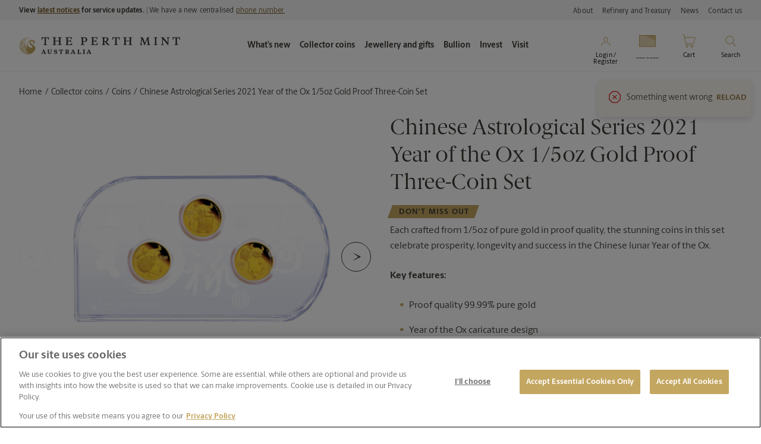

--- FILE ---
content_type: text/html; charset=utf-8
request_url: https://www.perthmint.com/shop/collector-coins/coins/chinese-astrological-series-2021-year-of-the-ox-1-5oz-gold-proof-threecoin-set/
body_size: 31802
content:


<!DOCTYPE html>
<html lang="en">




<head>
	<!-- AssemblyFileVersion 1.0.0.0 -->
	<!-- AssemblyVersion 1.0.0.0 -->
	<!-- Build Number PROD: 20260109.1-Retail -->

    


	



	<script rel="preload"
			nonce="+t3G/m68YvJmk79v6pI6OCI3bxtfzOpODdAmzb+o/fw="
			class="oneTrustScript"
			type="text/javascript"
	        src="https://cdn-au.onetrust.com/consent/ab18511f-57ea-4421-8ec7-6e2caf32bdc3/OtAutoBlock.js"
			as="script">
	</script>
	<script rel="preload"
			nonce="+t3G/m68YvJmk79v6pI6OCI3bxtfzOpODdAmzb+o/fw="
			class="oneTrustScript"
			src="https://cdn-au.onetrust.com/scripttemplates/otSDKStub.js"
			type="text/javascript"
			charset="UTF-8"
			data-domain-script="ab18511f-57ea-4421-8ec7-6e2caf32bdc3"
			as="script">
	</script>
	<script nonce="+t3G/m68YvJmk79v6pI6OCI3bxtfzOpODdAmzb+o/fw="
			class="oneTrustScript"
			type="text/javascript">
			function OptanonWrapper() { }
	</script>


	<link rel="icon" type="image/x-icon" href="/favicon.ico">
	<title>Year of the Ox 1/5oz Gold Proof Three-Coin Set</title>
	
	<meta charset="utf-8">
	<meta http-equiv="X-UA-Compatible" content="IE=edge">

	<meta name="viewport" property="viewport" content="width=device-width, initial-scale=1.0, viewport-fit=cover" />
	<meta name="format-detection" property="format-detection" content="telephone=no" />
	<meta name="title" property="title" content="Year of the Ox 1/5oz Gold Proof Three-Coin Set" />
	<meta name="description" property="description" content="Each of these three coins from The Perth Mint is crafted from 1/5oz of pure gold in proof quality, celebrate the Chinese lunar Year of the Ox. " />
    
	
	<meta name="og:title" property="og:title" content="Year of the Ox 1/5oz Gold Proof Three-Coin Set" />
    <meta name="og:description" property="og:description" content="Each of these three coins from The Perth Mint is crafted from 1/5oz of pure gold in proof quality, celebrate the Chinese lunar Year of the Ox. " />
    <meta name="og:type" property="og:type" content="website" />
    
    <meta name="og:locale" property="og:locale" content="en_GB" />
    <meta name="og:image" property="og:image" content="/globalassets/assets/product-images-e-com-pages/coins/01.-archive/2021/21h97zaa/chinese-astrological-series-2021-year-of-the-ox-15oz-gold-proof-three-coin-set-in-case.jpg?contextmode=Default" />
    <meta name="og:image:alt" property="og:image:alt" content="Chinese Astrological Series 2021 Year of the Ox 15oz Gold Proof Three Coin Set in Case" />
    <meta name="fb:app_id" property="fb:app_id" content="2919743914085963" />
	<meta name="twitter:card" property="twitter:card" content="summary_large_image" />
	<meta name="twitter:title" property="twitter:title" content="Year of the Ox 1/5oz Gold Proof Three-Coin Set" />
	<meta name="twitter:description" property="twitter:description" content="Each of these three coins from The Perth Mint is crafted from 1/5oz of pure gold in proof quality, celebrate the Chinese lunar Year of the Ox. " />
	<meta name="twitter:image" property="twitter:image" content="/globalassets/assets/product-images-e-com-pages/coins/01.-archive/2021/21h97zaa/chinese-astrological-series-2021-year-of-the-ox-15oz-gold-proof-three-coin-set-in-case.jpg?contextmode=Default" />
	<meta name="twitter:image:alt" property="twitter:image:alt" content="Chinese Astrological Series 2021 Year of the Ox 15oz Gold Proof Three Coin Set in Case" />

	<script nonce="+t3G/m68YvJmk79v6pI6OCI3bxtfzOpODdAmzb+o/fw=">window.dataLayer = window.dataLayer || [];</script> 

	<link rel="preconnect" href="//www.gstatic.com">
	<link rel="dns-prefetch" href="//www.gstatic.com">
	<link rel="preconnect" href="//fonts.googleapis.com">
	<link rel="dns-prefetch" href="//fonts.googleapis.com">
	<link rel="dns-prefetch" href="//fonts.gstatic.com">
	<link rel="preconnect" href="//cdn.jsdelivr.net">
	<link rel="dns-prefetch" href="//cdn.jsdelivr.net">
	<link rel="dns-prefetch" href="//www.facebook.com">
	<link rel="dns-prefetch" href="//connect.facebook.net">

	<link rel="dns-prefetch" href="//www.google.com">
	<link rel="dns-prefetch" href="//www.google-analytics.com">
	<link rel="dns-prefetch" href="//www.googletagmanager.com">
	<link rel="dns-prefetch" href="//www.googletagservices.com">
	<link rel="dns-prefetch" href="//adservice.google.com.com">
	<link rel="dns-prefetch" href="//static.hotjar.com">
	<link rel="preconnect" href="//cdn.optimizely.com">
	<link rel="dns-prefetch" href="//cdn.optimizely.com">
	<link rel="dns-prefetch" href="//analytics.tiktok.com">
	<link rel="preconnect" href="//cdn-au.onetrust.com">
	<link rel="dns-prefetch" href="//cdn-au.onetrust.com">
	<link rel="dns-prefetch" href="//js.monitor.azure.com">
	<link rel="dns-prefetch" href="//snap.licdn.com">
	<link rel="dns-prefetch" href="//s.yimg.com">
	<link rel="dns-prefetch" href="//cdn.pdst.fm">
	<link rel="dns-prefetch" href="//p.adsymptotic.com">
	<link rel="dns-prefetch" href="//px.ads.linkedin.com">
	<link rel="dns-prefetch" href="//sp.analytics.yahoo.com">

	<!-- DoubleClick -->
	<link rel="dns-prefetch" href="//ad.doubleclick.net">
	<link rel="dns-prefetch" href="//googleads.g.doubleclick.net">
	<link rel="dns-prefetch" href="//stats.g.doubleclick.net">
	<link rel="dns-prefetch" href="//cm.g.doubleclick.net">

	<link rel="preload" as="image" href="/globalassets/assets/product-images-e-com-pages/coins/01.-archive/2021/21h97zaa/chinese-astrological-series-2021-year-of-the-ox-15oz-gold-proof-three-coin-set-in-case.jpg?contextmode=Default" imagesrcset="/globalassets/assets/product-images-e-com-pages/coins/01.-archive/2021/21h97zaa/chinese-astrological-series-2021-year-of-the-ox-15oz-gold-proof-three-coin-set-in-case.jpg?contextmode=Default?width=80 80w, /globalassets/assets/product-images-e-com-pages/coins/01.-archive/2021/21h97zaa/chinese-astrological-series-2021-year-of-the-ox-15oz-gold-proof-three-coin-set-in-case.jpg?contextmode=Default?width=500 500w, /globalassets/assets/product-images-e-com-pages/coins/01.-archive/2021/21h97zaa/chinese-astrological-series-2021-year-of-the-ox-15oz-gold-proof-three-coin-set-in-case.jpg?contextmode=Default?width=1000 1000w"><link rel="preload" as="image" href="/globalassets/assets/product-images-e-com-pages/coins/01.-archive/2021/21h97zaa/prosperity-reverse.jpg?contextmode=Default" imagesrcset="/globalassets/assets/product-images-e-com-pages/coins/01.-archive/2021/21h97zaa/prosperity-reverse.jpg?contextmode=Default?width=80 80w, /globalassets/assets/product-images-e-com-pages/coins/01.-archive/2021/21h97zaa/prosperity-reverse.jpg?contextmode=Default?width=500 500w, /globalassets/assets/product-images-e-com-pages/coins/01.-archive/2021/21h97zaa/prosperity-reverse.jpg?contextmode=Default?width=1000 1000w"><link rel="preload" as="image" href="/globalassets/assets/product-images-e-com-pages/coins/01.-archive/2021/21h97zaa/reverse-2.jpg?contextmode=Default" imagesrcset="/globalassets/assets/product-images-e-com-pages/coins/01.-archive/2021/21h97zaa/reverse-2.jpg?contextmode=Default?width=80 80w, /globalassets/assets/product-images-e-com-pages/coins/01.-archive/2021/21h97zaa/reverse-2.jpg?contextmode=Default?width=500 500w, /globalassets/assets/product-images-e-com-pages/coins/01.-archive/2021/21h97zaa/reverse-2.jpg?contextmode=Default?width=1000 1000w"><link rel="preload" as="image" href="/globalassets/assets/product-images-e-com-pages/coins/01.-archive/2021/21h97zaa/reverse-3.jpg?contextmode=Default" imagesrcset="/globalassets/assets/product-images-e-com-pages/coins/01.-archive/2021/21h97zaa/reverse-3.jpg?contextmode=Default?width=80 80w, /globalassets/assets/product-images-e-com-pages/coins/01.-archive/2021/21h97zaa/reverse-3.jpg?contextmode=Default?width=500 500w, /globalassets/assets/product-images-e-com-pages/coins/01.-archive/2021/21h97zaa/reverse-3.jpg?contextmode=Default?width=1000 1000w"><link rel="preload" as="image" href="/globalassets/assets/product-images-e-com-pages/coins/01.-archive/2021/21h97zaa/chinese-astrological-series-2021-year-of-the-ox-1-5oz-gold-coin-obverse-.jpg?contextmode=Default" imagesrcset="/globalassets/assets/product-images-e-com-pages/coins/01.-archive/2021/21h97zaa/chinese-astrological-series-2021-year-of-the-ox-1-5oz-gold-coin-obverse-.jpg?contextmode=Default?width=80 80w, /globalassets/assets/product-images-e-com-pages/coins/01.-archive/2021/21h97zaa/chinese-astrological-series-2021-year-of-the-ox-1-5oz-gold-coin-obverse-.jpg?contextmode=Default?width=500 500w, /globalassets/assets/product-images-e-com-pages/coins/01.-archive/2021/21h97zaa/chinese-astrological-series-2021-year-of-the-ox-1-5oz-gold-coin-obverse-.jpg?contextmode=Default?width=1000 1000w"><script type="application/ld+json" nonce="+t3G/m68YvJmk79v6pI6OCI3bxtfzOpODdAmzb+o/fw=">
             {"@context":"http://schema.org/","@type":"Product","name":"Chinese Astrological Series 2021 Year of the Ox 1/5oz Gold Proof Three-Coin Set","url":"https://www.perthmint.com/shop/collector-coins/coins/chinese-astrological-series-2021-year-of-the-ox-1-5oz-gold-proof-threecoin-set/","sku":"21H97ZAA","category":null,"image":"/globalassets/assets/product-images-e-com-pages/coins/01.-archive/2021/21h97zaa/chinese-astrological-series-2021-year-of-the-ox-15oz-gold-proof-three-coin-set-in-case.jpg?contextmode=Default","description":"<p>Each crafted from 1/5oz of pure gold in proof quality, the stunning coins in this set celebrate prosperity, longevity and success in the Chinese lunar Year of the Ox.</p>\n<p><strong>Key features:</strong></p>\n<ul>\n<li>Proof quality 99.99% pure gold</li>\n<li>Year of the Ox caricature design</li>\n<li>Chinese characters for 'Prosperity', 'Longevity', 'Success'</li>\n<li>Crystal display case</li>\n</ul>","countryOfOrigin":"Australia","brand":{"@type":"http://schema.org/Brand","name":"The Perth Mint"},"offers":{"@type":"Offer","sku":"21H97ZAA","priceCurrency":"AUD","priceValidUntil":"2026-01-23","url":"https://www.perthmint.com/shop/collector-coins/coins/chinese-astrological-series-2021-year-of-the-ox-1-5oz-gold-proof-threecoin-set/","price":"6369.99","itemCondition":"http://schema.org/NewCondition","availability":"http://schema.org/InStock","seller":{"@type":"Organization","name":"The Perth Mint"}}}
    </script>
    



<link rel="manifest" href="/static/assets/static/site.webmanifest">


<link rel="icon" type="image/png" href="/static/assets/images/favicons/favicon-16x16.png" sizes="16x16">
<link rel="icon" type="image/png" href="/static/assets/images/favicons/favicon-32x32.png" sizes="32x32">
<link rel="apple-touch-icon" href="/static/assets/images/favicons/apple-touch-icon.png" sizes="180x180">
<link rel="mask-icon" href="/static/assets/images/favicons/safari-pinned-tab.svg" color="#c3a660">
<meta name="msapplication-TileColor" content="#c3a660">
<meta name="theme-color" content="#ffffff">


<script nonce="+t3G/m68YvJmk79v6pI6OCI3bxtfzOpODdAmzb+o/fw=" nonce-placeholder>
	window.AppGlobals = window.AppGlobals || {};
	window.CdnFallbacks = window.CdnFallbacks || [];
	window.AppHooks = window.AppHooks || {initialise: [], beforeMount: [], afterMount: [], ready: []};
</script>



	<link rel="preload" href="/static/assets/fonts/berlingske/BerlingskeSans-Bd-ccc4e718ff.woff2" as="font" type="font/woff2" crossorigin="anonymous" />
	<link rel="preload" href="/static/assets/fonts/berlingske/BerlingskeSans-Lt-ef76a1d908.woff2" as="font" type="font/woff2" crossorigin="anonymous" />
	<link rel="preload" href="/static/assets/fonts/berlingske/BerlingskeSans-Rg-b7e3fa089b.woff2" as="font" type="font/woff2" crossorigin="anonymous" />
	<link rel="preload" href="/static/assets/fonts/berlingske/BerlingskeSerif-Md-05d43da2f3.woff2" as="font" type="font/woff2" crossorigin="anonymous" />
	<link rel="preload" href="/static/assets/fonts/berlingske/BerlingskeSerif-Rg-5503a2b009.woff2" as="font" type="font/woff2" crossorigin="anonymous" />


    <link rel="preload" type="text/css" href="/static/css/main-b7399def73.css" as="style"/>	
	<link rel="stylesheet" type="text/css" href="/static/css/main-b7399def73.css"/>



    


    <!-- Google Tag Manager -->
    <script defer nonce="&#x2B;t3G/m68YvJmk79v6pI6OCI3bxtfzOpODdAmzb&#x2B;o/fw=">
        (function (w, d, s, l, i) {
            w[l] = w[l] || []; w[l].push({
                'gtm.start':
                    new Date().getTime(), event: 'gtm.js'
            });
            var f = d.getElementsByTagName(s)[0],
                j = d.createElement(s), dl = l != 'dataLayer' ? '&l=' + l : ''; j.defer = true;
            j.src = 'https://www.googletagmanager.com/gtm.js?id=' + i + dl ; f.parentNode.insertBefore(j, f);
        })(window, document, 'script', 'dataLayer', 'GTM-57ZQ4XV');
    </script>
    <!-- End Google Tag Manager -->

    <!-- Hotjar Tag Manager -->
    <script defer nonce="&#x2B;t3G/m68YvJmk79v6pI6OCI3bxtfzOpODdAmzb&#x2B;o/fw=">
        (function (h, o, t, j, a, r) {
            h.hj = h.hj || function () { (h.hj.q = h.hj.q || []).push(arguments) };
            h._hjSettings = { hjid: 2873750, hjsv: 6 };
            a = o.getElementsByTagName('head')[0];
            r = o.createElement('script'); r.defer = 1;
            r.src = t + h._hjSettings.hjid + j + h._hjSettings.hjsv;
            a.appendChild(r);
        })(window, document, 'https://static.hotjar.com/c/hotjar-', '.js?sv=');
    </script>
    <!-- End Hotjar Tag Manager -->


    <script id="tpmCustomerObject" nonce="&#x2B;t3G/m68YvJmk79v6pI6OCI3bxtfzOpODdAmzb&#x2B;o/fw=" type="application/json"></script>
    <script type="text/javascript" nonce="&#x2B;t3G/m68YvJmk79v6pI6OCI3bxtfzOpODdAmzb&#x2B;o/fw=">
        const enableHotjarIdentify = true;

        let options = {
            method: 'GET'
        };

        fetch(`/api/customerobject`, options)
            .then(response => response.json())
            .then(body => {
                var jsonElement = document.getElementById('tpmCustomerObject');
                jsonElement.innerHTML = JSON.stringify(body);
                jsonElement.classList.add("is-loaded");

                if (enableHotjarIdentify) {
                    jsonElement.classList.add("is-hotJarEnabled");
                }
            });
    </script>

    <script id="pageMetadataObject" nonce="&#x2B;t3G/m68YvJmk79v6pI6OCI3bxtfzOpODdAmzb&#x2B;o/fw=" type="application/json">
        {"title":"2021 SEA YOT Ox 1/5oz 99.99% AU Fu Lu SHou 3-Coin Set Retai","pageUrl":"https://www.perthmint.com/shop/collector-coins/coins/chinese-astrological-series-2021-year-of-the-ox-1-5oz-gold-proof-threecoin-set/","pageType":"PDP","cmsType":"Web product","pageId":13153,"erpId":"P_5637164434_00000141"}</script>
    <script type="text/javascript" nonce="&#x2B;t3G/m68YvJmk79v6pI6OCI3bxtfzOpODdAmzb&#x2B;o/fw=">
        function getBreadcrumbs() {
            let pageMetadata = document.getElementById("pageMetadataObject"), breadcrumbs = document.getElementById("pageBreadcrumb");
            if (pageMetadata) {
                if (breadcrumbs) {
                    let breadcrumbElements = breadcrumbs.querySelectorAll("li"), breadcrumbArray = [];
                    breadcrumbElements.forEach(el => {
                        let breadcrumbTxt = "";
                        el.childNodes.forEach(child => {
                            breadcrumbTxt = child.outerText, child.nodeType === Node.TEXT_NODE && (breadcrumbTxt = child.textContent.trim())
                        }), breadcrumbArray.push(breadcrumbTxt)
                    });
                    let oldJson = JSON.parse(pageMetadata.innerText);
                    oldJson.breadcrumb = breadcrumbArray;
                    let updatedJson = JSON.stringify(oldJson);
                    pageMetadata.innerText = updatedJson
                }
                pageMetadata.classList.add("is-loaded");
            }
        }

        if (!window.breadCrumbTimer) {
            window.breadCrumbTimer = window.setInterval(checkDocumentReady, 500);
        }

        function checkDocumentReady() {
            if (document.documentElement.classList.contains("is-ready")) {
                window.clearInterval(window.breadCrumbTimer);
                getBreadcrumbs();
            }
        }

    </script>

	<script async rel="preload" nonce="+t3G/m68YvJmk79v6pI6OCI3bxtfzOpODdAmzb+o/fw=" src="/script/metadata.js?v=1.0.0.0" as="script"></script>
	<script nonce="+t3G/m68YvJmk79v6pI6OCI3bxtfzOpODdAmzb+o/fw=" >
!function(T,l,y){var S=T.location,k="script",D="instrumentationKey",C="ingestionendpoint",I="disableExceptionTracking",E="ai.device.",b="toLowerCase",w="crossOrigin",N="POST",e="appInsightsSDK",t=y.name||"appInsights";(y.name||T[e])&&(T[e]=t);var n=T[t]||function(d){var g=!1,f=!1,m={initialize:!0,queue:[],sv:"5",version:2,config:d};function v(e,t){var n={},a="Browser";return n[E+"id"]=a[b](),n[E+"type"]=a,n["ai.operation.name"]=S&&S.pathname||"_unknown_",n["ai.internal.sdkVersion"]="javascript:snippet_"+(m.sv||m.version),{time:function(){var e=new Date;function t(e){var t=""+e;return 1===t.length&&(t="0"+t),t}return e.getUTCFullYear()+"-"+t(1+e.getUTCMonth())+"-"+t(e.getUTCDate())+"T"+t(e.getUTCHours())+":"+t(e.getUTCMinutes())+":"+t(e.getUTCSeconds())+"."+((e.getUTCMilliseconds()/1e3).toFixed(3)+"").slice(2,5)+"Z"}(),iKey:e,name:"Microsoft.ApplicationInsights."+e.replace(/-/g,"")+"."+t,sampleRate:100,tags:n,data:{baseData:{ver:2}}}}var h=d.url||y.src;if(h){function a(e){var t,n,a,i,r,o,s,c,u,p,l;g=!0,m.queue=[],f||(f=!0,t=h,s=function(){var e={},t=d.connectionString;if(t)for(var n=t.split(";"),a=0;a<n.length;a++){var i=n[a].split("=");2===i.length&&(e[i[0][b]()]=i[1])}if(!e[C]){var r=e.endpointsuffix,o=r?e.location:null;e[C]="https://"+(o?o+".":"")+"dc."+(r||"services.visualstudio.com")}return e}(),c=s[D]||d[D]||"",u=s[C],p=u?u+"/v2/track":d.endpointUrl,(l=[]).push((n="SDK LOAD Failure: Failed to load Application Insights SDK script (See stack for details)",a=t,i=p,(o=(r=v(c,"Exception")).data).baseType="ExceptionData",o.baseData.exceptions=[{typeName:"SDKLoadFailed",message:n.replace(/\./g,"-"),hasFullStack:!1,stack:n+"\nSnippet failed to load ["+a+"] -- Telemetry is disabled\nHelp Link: https://go.microsoft.com/fwlink/?linkid=2128109\nHost: "+(S&&S.pathname||"_unknown_")+"\nEndpoint: "+i,parsedStack:[]}],r)),l.push(function(e,t,n,a){var i=v(c,"Message"),r=i.data;r.baseType="MessageData";var o=r.baseData;return o.message='AI (Internal): 99 message:"'+("SDK LOAD Failure: Failed to load Application Insights SDK script (See stack for details) ("+n+")").replace(/\"/g,"")+'"',o.properties={endpoint:a},i}(0,0,t,p)),function(e,t){if(JSON){var n=T.fetch;if(n&&!y.useXhr)n(t,{method:N,body:JSON.stringify(e),mode:"cors"});else if(XMLHttpRequest){var a=new XMLHttpRequest;a.open(N,t),a.setRequestHeader("Content-type","application/json"),a.send(JSON.stringify(e))}}}(l,p))}function i(e,t){f||setTimeout(function(){!t&&m.core||a()},500)}var e=function(){var n=l.createElement(k);n.src=h;var e=y[w];return!e&&""!==e||"undefined"==n[w]||(n[w]=e),n.onload=i,n.onerror=a,n.onreadystatechange=function(e,t){"loaded"!==n.readyState&&"complete"!==n.readyState||i(0,t)},n}();y.ld<0?l.getElementsByTagName("head")[0].appendChild(e):setTimeout(function(){l.getElementsByTagName(k)[0].parentNode.appendChild(e)},y.ld||0)}try{m.cookie=l.cookie}catch(p){}function t(e){for(;e.length;)!function(t){m[t]=function(){var e=arguments;g||m.queue.push(function(){m[t].apply(m,e)})}}(e.pop())}var n="track",r="TrackPage",o="TrackEvent";t([n+"Event",n+"PageView",n+"Exception",n+"Trace",n+"DependencyData",n+"Metric",n+"PageViewPerformance","start"+r,"stop"+r,"start"+o,"stop"+o,"addTelemetryInitializer","setAuthenticatedUserContext","clearAuthenticatedUserContext","flush"]),m.SeverityLevel={Verbose:0,Information:1,Warning:2,Error:3,Critical:4};var s=(d.extensionConfig||{}).ApplicationInsightsAnalytics||{};if(!0!==d[I]&&!0!==s[I]){var c="onerror";t(["_"+c]);var u=T[c];T[c]=function(e,t,n,a,i){var r=u&&u(e,t,n,a,i);return!0!==r&&m["_"+c]({message:e,url:t,lineNumber:n,columnNumber:a,error:i}),r},d.autoExceptionInstrumented=!0}return m}(y.cfg);function a(){y.onInit&&y.onInit(n)}(T[t]=n).queue&&0===n.queue.length?(n.queue.push(a),n.trackPageView({})):a()}(window,document,{src: "https://js.monitor.azure.com/scripts/b/ai.2.gbl.min.js", crossOrigin: "anonymous", cfg: { instrumentationKey:'e8dbb41e-1f37-4f68-9fe0-d61e63527aed', disableCookiesUsage: false }});
</script>

	    <script nonce="+t3G/m68YvJmk79v6pI6OCI3bxtfzOpODdAmzb+o/fw=">
		    function reCaptchaReady() {
			    document.dispatchEvent(new CustomEvent('reCaptchaReady'));
		    }
	    </script>
	    <script nonce="+t3G/m68YvJmk79v6pI6OCI3bxtfzOpODdAmzb+o/fw=" src="https://www.google.com/recaptcha/api.js?render=6Lem_vAcAAAAACTpaayHUYT_4Orh9fmz9iSq5fyo&onload=reCaptchaReady" async defer></script>

</head>

<body data-version="1.0.0.0">
	<noscript>
<iframe src="https://www.googletagmanager.com/ns.html?id=GTM-57ZQ4XV" height="0" width="0" style="display:none;visibility:hidden"></iframe>
</noscript>

    

	<a class="screen-reader bg-white u-text-bold" href="#mainContent" tabindex="0">Skip to Content</a>

	<div id="app" class="main">
		<analytics-component></analytics-component>




<header id="header" class="header" role="banner" data-toggler="header--has-search">
	<div class="top-bar">
		<div class="top-bar__inner">
			
<div class="left-text f-pollux px-2 pl-lg-4">
	

<div class="rich-text">
	<strong>View <a href="https://aus01.safelinks.protection.outlook.com/?url=https%3A%2F%2Fwww.perthmint.com%2Fcustomer-care%2Flatest-notices%2F&amp;data=05%7C02%7CMinaxi.Pitroda%40perthmint.com%7C90e8cffe63f5413924ab08de2831ccdb%7Ccc85cee5e5c84c93b93ad12419e89c07%7C0%7C0%7C638992391636780619%7CUnknown%7CTWFpbGZsb3d8eyJFbXB0eU1hcGkiOnRydWUsIlYiOiIwLjAuMDAwMCIsIlAiOiJXaW4zMiIsIkFOIjoiTWFpbCIsIldUIjoyfQ%3D%3D%7C0%7C%7C%7C&amp;sdata=5S8FQWsKZDT828FBBz4ooWZiQb51IoOCQKQIWevhjF0%3D&amp;reserved=0">latest notices</a> for service updates. |&nbsp;</strong>We have a new centralised <a href="https://aus01.safelinks.protection.outlook.com/?url=https%3A%2F%2Fwww.perthmint.com%2Fcustomer-care%2Fcontact-us%2F&amp;data=05%7C02%7CMinaxi.Pitroda%40perthmint.com%7C90e8cffe63f5413924ab08de2831ccdb%7Ccc85cee5e5c84c93b93ad12419e89c07%7C0%7C0%7C638992391636867423%7CUnknown%7CTWFpbGZsb3d8eyJFbXB0eU1hcGkiOnRydWUsIlYiOiIwLjAuMDAwMCIsIlAiOiJXaW4zMiIsIkFOIjoiTWFpbCIsIldUIjoyfQ%3D%3D%7C0%7C%7C%7C&amp;sdata=vDitxozqtjb0M%2BmMsEyn1T0L%2F7Gq8cHFFHWkQc5lmE0%3D&amp;reserved=0">phone number.</a>
</div>

</div>

			<div class="right-links show-for-medium px-2 pr-lg-4">
				<ul class="m-0 pl-0">
							<li class="pl-2 mb-0">
								<a href="/about/" class="f-pollux">
									About
								</a>
							</li>
							<li class="pl-2 mb-0">
								<a href="/refinery-treasury/" class="f-pollux">
									Refinery and Treasury
								</a>
							</li>
							<li class="pl-2 mb-0">
								<a href="/news/" class="f-pollux">
									News
								</a>
							</li>
							<li class="pl-2 mb-0">
								<a href="/customer-care/contact-us/" class="f-pollux">
									Contact us
								</a>
							</li>
				</ul>
			</div>
		</div>
	</div>
    


<div class="header__sticky-wrapper" id="header-navigation--desktop" data-sticky-container>
    <div class="header__sticky show-for-medium" data-sticky data-sticky-on="medium" data-margin-top="0" data-top-anchor="header-navigation--desktop">
        <div class="header__inner px-2">

            <div class="header__logos mx-1 mx-md-0">
                <a href="/">
                    <img class="header__logo px-1 px-md-2" src="/tpm-home---site-settings/contentassets/logo.svg" alt="The Perth Mint" width="270" height="84">
                </a>
            </div>

            <nav class="header__desktop-menu" role="navigation">
                <ul class="header__menu show-for-xlarge">
                            <li class="header__menu-list py-2 px-1 has-dropdown">
                                <button style="font-weight:bold" class="header__menu-item" type="button" data-toggle="item-xlarge-fcf4b2b3-5ead-45bc-9d35-1f3c2fa620cf-submenu"><strong>What&#x2019;s new</strong></button>
                                <div class="header__dropdown pt-4 pb-2" id="item-xlarge-fcf4b2b3-5ead-45bc-9d35-1f3c2fa620cf-submenu" data-dropdown data-position="bottom" data-auto-focus="true" data-close-on-click="true">
                                    <div class="header__dropdown-inner px-2 pt-2">
                                        <div class="header__dropdown-blocks mb-2">
                                                    <div class="header__dropdown-block pl-2">
                                                        <h4 class="header__dropdown-block-title mb-3 f-vega">
FEATURED                                                        </h4>
                                                            <ul>
                                                                    <li class="f-canopus">
                                                                        <a href="/collector-coins/information-for-coin-collectors/vip/">
                                                                            Collector VIP rewards program
                                                                        </a>
                                                                    </li>
                                                                    <li class="f-canopus">
                                                                        <a href="/collector-coins/information-for-coin-collectors/get-started/">
                                                                            Get started with coin collecting
                                                                        </a>
                                                                    </li>
                                                                    <li class="f-canopus">
                                                                        <a href="/campaigns/jewelled-turtle/">
                                                                            Masterpieces: The Jewelled Turtle
                                                                        </a>
                                                                    </li>
                                                                    <li class="f-canopus">
                                                                        <a href="/visit/">
                                                                            What&#x27;s on at The Perth Mint
                                                                        </a>
                                                                    </li>


                                                            </ul>
                                                    </div>
                                                    <div class="header__dropdown-block pl-2">
                                                        <h4 class="header__dropdown-block-title mb-3 f-vega">
COLLECTOR COINS                                                        </h4>
                                                            <ul>
                                                                    <li class="f-canopus">
                                                                        <a href="/shop/themes/lunar/?p_type=1073746520_1073746522&amp;p_type=1073746520_1073746523&amp;page=1&amp;pageSize=12&amp;query=&amp;sortValue=4&amp;m_new=2025-01-16">
                                                                            Lunar new year
                                                                        </a>
                                                                    </li>
                                                                    <li class="f-canopus">
                                                                        <a href="/shop/collector-coins/?archived=false&amp;p_tag=New&amp;page=1&amp;pageSize=12&amp;query=&amp;sortValue=4">
                                                                            Recent releases
                                                                        </a>
                                                                    </li>
                                                                    <li class="f-canopus">
                                                                        <a href="/shop/collector-coins/?p_year=2026&amp;page=1&amp;pageSize=12&amp;query=&amp;sortValue=4">
                                                                            2026 coins
                                                                        </a>
                                                                    </li>
                                                                    <li class="f-canopus">
                                                                        <a href="/collector-coins/information-for-coin-collectors/upcoming-coin-releases/">
                                                                            Upcoming coin releases
                                                                        </a>
                                                                    </li>
                                                                    <li class="f-canopus">
                                                                        <a href="/collector-coins/information-for-coin-collectors/latest-catalogue/">
                                                                            Browse latest catalogue
                                                                        </a>
                                                                    </li>
                                                                    <li class="f-canopus">
                                                                        <a href="/campaigns/lunar-series-iii/">
                                                                            Australian Lunar Series III - Year of the Snake
                                                                        </a>
                                                                    </li>

                                                                    <li class="f-canopus mt-3 u-italic">
                                                                        <a href="/shop/collector-coins/">View all collector coins</a>
                                                                    </li>

                                                            </ul>
                                                    </div>
                                                    <div class="header__dropdown-block pl-2">
                                                        <h4 class="header__dropdown-block-title mb-3 f-vega">
BULLION                                                        </h4>
                                                            <ul>
                                                                    <li class="f-canopus">
                                                                        <a href="/shop/bullion/?archived=false&amp;p_tag=New&amp;page=1&amp;pageSize=12&amp;query=&amp;sortValue=4">
                                                                            Recent releases - Bullion
                                                                        </a>
                                                                    </li>
                                                                    <li class="f-canopus">
                                                                        <a href="/bullion/information-for-bullion-buyers/upcoming-bullion-coin-releases/">
                                                                            Upcoming coin releases
                                                                        </a>
                                                                    </li>
                                                                    <li class="f-canopus">
                                                                        <a href="/news/investor/">
                                                                            Latest investor news
                                                                        </a>
                                                                    </li>

                                                                    <li class="f-canopus mt-3 u-italic">
                                                                        <a href="/shop/bullion/">View all bullion</a>
                                                                    </li>

                                                            </ul>
                                                    </div>
                                        </div>
                                            <div class="header__menu-promos mt-2 pt-2">
                                                    <div class="header__sublink pr-2">
                                                        <a href="/collector-coins/collector-coin-themes/" class="f-canopus py-1">
                                                            <i>Discover new collector coins</i>
                                                        </a>
                                                    </div>

                                                    <a class="a-grow" href="https://nam.dcv.ms/N8DDyBQSwX" target="_blank">
                                                        <div class="header__promo ml-4">
                                                            <img class="a-grow-target" data-src="/contentassets/ee20061a6b9f4fac8977ee82246b5d7f/annual-customer-survey-2026-menu-banner.png" alt="Annual retail survey 2026 - Menu banner" v-progressive />
                                                        </div>
                                                    </a>
                                                    <a class="a-grow" href="/search/product-search/?p_occasion=Valentines&#x2B;Day&amp;page=1&amp;pageSize=36&amp;query&amp;sortValue=0">
                                                        <div class="header__promo ml-4">
                                                            <img class="a-grow-target" data-src="/globalassets/assets/campaigns/valentines-day/2026/valentines-2026-menu-banner-600x600.jpg" alt="Shop Valentine&#x27;s 2026 - jewellery" v-progressive />
                                                        </div>
                                                    </a>
                                                    <a class="a-grow" href="/shop/themes/lunar/?p_type=1073746520_all&amp;page=1&amp;pageSize=12&amp;query=&amp;sortValue=4" target="_self">
                                                        <div class="header__promo ml-4">
                                                            <img class="a-grow-target" data-src="/globalassets/assets/campaigns/australian-lunar-series-iii/2026---year-of-the-horse/launch/year-of-the-horse-lunar-coin---the-perth-mint-2026-600x600.jpg" alt="Year of the Horse lunar gold and silver coins - The Perth Mint 2026" v-progressive />
                                                        </div>
                                                    </a>
                                            </div>
                                    </div>
                                </div>
                            </li>
                            <li class="header__menu-list py-2 px-1 has-dropdown">
                                <button style="font-weight:bold" class="header__menu-item" type="button" data-toggle="item-xlarge-e78d6228-0f28-431d-a915-867e5d9cd61b-submenu"><strong>Collector coins</strong></button>
                                <div class="header__dropdown pt-4 pb-2" id="item-xlarge-e78d6228-0f28-431d-a915-867e5d9cd61b-submenu" data-dropdown data-position="bottom" data-auto-focus="true" data-close-on-click="true">
                                    <div class="header__dropdown-inner px-2 pt-2">
                                        <div class="header__dropdown-blocks mb-2">
                                                    <div class="header__dropdown-block pl-2">
                                                        <h4 class="header__dropdown-block-title mb-3 f-vega">
                                                                <a href="/collector-coins/">COLLECTOR COINS</a>
                                                        </h4>
                                                            <ul>
                                                                    <li class="f-canopus">
                                                                        <a href="/shop/collector-coins/?archived=false&amp;p_tag=New&amp;page=1&amp;pageSize=12&amp;query=&amp;sortValue=4">
                                                                            New releases
                                                                        </a>
                                                                    </li>
                                                                    <li class="f-canopus">
                                                                        <a href="/collector-coins/information-for-coin-collectors/vip/">
                                                                            Collector VIP rewards program
                                                                        </a>
                                                                    </li>
                                                                    <li class="f-canopus">
                                                                        <a href="/collector-coins/information-for-coin-collectors/">
                                                                            Information for coin collectors
                                                                        </a>
                                                                    </li>
                                                                    <li class="f-canopus">
                                                                        <a href="/collector-coins/information-for-coin-collectors/upcoming-coin-releases/" target="_self">
                                                                            Upcoming coin releases
                                                                        </a>
                                                                    </li>
                                                                    <li class="f-canopus">
                                                                        <a href="/invest/information-for-investors/metal-prices/">
                                                                            Gold and silver prices
                                                                        </a>
                                                                    </li>
                                                                    <li class="f-canopus">
                                                                        <a href="/collector-coins/information-for-coin-collectors/declared-mintages/" target="_self">
                                                                            Declared  mintages
                                                                        </a>
                                                                    </li>
                                                                    <li class="f-canopus">
                                                                        <a href="/news/collector/">
                                                                            Coin collector news
                                                                        </a>
                                                                    </li>
                                                                    <li class="f-canopus">
                                                                        <a href="/customer-care/find-a-distributor/coin-distributors/">
                                                                            Find a distributor
                                                                        </a>
                                                                    </li>


                                                            </ul>
                                                    </div>
                                                    <div class="header__dropdown-block pl-2">
                                                        <h4 class="header__dropdown-block-title mb-3 f-vega">
BY METAL                                                        </h4>
                                                            <ul>
                                                                    <li class="f-canopus">
                                                                        <a href="/shop/collector-coins/?p_metal=Gold">
                                                                            Gold
                                                                        </a>
                                                                    </li>
                                                                    <li class="f-canopus">
                                                                        <a href="/shop/collector-coins/?p_metal=Silver">
                                                                            Silver
                                                                        </a>
                                                                    </li>
                                                                    <li class="f-canopus">
                                                                        <a href="/shop/collector-coins/?p_metal=Base&#x2B;Metal">
                                                                            Base metal
                                                                        </a>
                                                                    </li>

                                                                    <li class="f-canopus mt-3 u-italic">
                                                                        <a href="/shop/collector-coins/">Shop all collector coins</a>
                                                                    </li>

                                                            </ul>
                                                    </div>
                                                    <div class="header__dropdown-block pl-2">
                                                        <h4 class="header__dropdown-block-title mb-3 f-vega">
FEATURED                                                        </h4>
                                                            <ul>
                                                                    <li class="f-canopus">
                                                                        <a href="/shop/collector-coins/?p_year=2026&amp;page=1&amp;pageSize=12&amp;query=&amp;sortValue=4">
                                                                            2026 coins
                                                                        </a>
                                                                    </li>
                                                                    <li class="f-canopus">
                                                                        <a href="/shop/collector-coins/?p_year=2025&amp;page=1&amp;pageSize=12&amp;query=&amp;sortValue=0">
                                                                            2025 coins
                                                                        </a>
                                                                    </li>
                                                                    <li class="f-canopus">
                                                                        <a href="/shop/collector-coins/?p_tag=Don&#x27;t&#x2B;Miss&#x2B;Out&amp;page=1&amp;pageSize=36&amp;query=&amp;sortValue=4">
                                                                            Don&#x27;t miss out
                                                                        </a>
                                                                    </li>
                                                                    <li class="f-canopus">
                                                                        <a href="/campaigns/masterpieces/">
                                                                            Masterpieces
                                                                        </a>
                                                                    </li>
                                                                    <li class="f-canopus">
                                                                        <a href="/shop/collector-coins/innovative-coins/">
                                                                            Innovative coins
                                                                        </a>
                                                                    </li>
                                                                    <li class="f-canopus">
                                                                        <a href="/shop/collector-coins/sovereigns/">
                                                                            Sovereigns
                                                                        </a>
                                                                    </li>
                                                                    <li class="f-canopus">
                                                                        <a href="/shop/collector-coins/?p_availability=Sold&#x2B;Out&amp;p_availability=No&#x2B;Longer&#x2B;Available&amp;page=1&amp;pageSize=12&amp;query=&amp;sortValue=4">
                                                                            Archived coins
                                                                        </a>
                                                                    </li>


                                                            </ul>
                                                    </div>
                                                    <div class="header__dropdown-block pl-2">
                                                        <h4 class="header__dropdown-block-title mb-3 f-vega">
                                                                <a href="/collector-coins/collector-coin-themes/">ALL THEMES</a>
                                                        </h4>
                                                            <ul>
                                                                    <li class="f-canopus">
                                                                        <a href="/collector-coins/collector-coin-themes/pop-culture/">
                                                                            Pop culture
                                                                        </a>
                                                                    </li>
                                                                    <li class="f-canopus">
                                                                        <a href="/collector-coins/collector-coin-themes/australian/" target="_self">
                                                                            Australian
                                                                        </a>
                                                                    </li>
                                                                    <li class="f-canopus">
                                                                        <a href="/collector-coins/collector-coin-themes/historical/">
                                                                            Historical
                                                                        </a>
                                                                    </li>
                                                                    <li class="f-canopus">
                                                                        <a href="/shop/themes/historical/royalty/">
                                                                            Royalty
                                                                        </a>
                                                                    </li>
                                                                    <li class="f-canopus">
                                                                        <a href="/collector-coins/collector-coin-themes/lunar/" target="_self">
                                                                            Lunar
                                                                        </a>
                                                                    </li>
                                                                    <li class="f-canopus">
                                                                        <a href="/collector-coins/collector-coin-themes/chinese/">
                                                                            Chinese
                                                                        </a>
                                                                    </li>
                                                                    <li class="f-canopus">
                                                                        <a href="/collector-coins/collector-coin-themes/animals/">
                                                                            Animals
                                                                        </a>
                                                                    </li>
                                                                    <li class="f-canopus">
                                                                        <a href="/search/product-search/?archived=false&amp;p_occasion=ANZAC&#x2B;Day&amp;p_occasion=Birthday&amp;p_occasion=Celebration&amp;p_occasion=Chinese&#x2B;New&#x2B;Year&amp;p_occasion=Christmas&amp;p_occasion=Diwali&amp;p_occasion=Father&#x27;s&#x2B;Day&amp;p_occasion=Graduation&amp;p_occasion=Mother&#x27;s&#x2B;Day&amp;p_occasion=Valentines&#x2B;Day&amp;p_occasion=Weddings,&#x2B;Anniversaries&#x2B;%26&#x2B;Engagements&amp;page=1&amp;pageSize=12&amp;query=&amp;sortValue=4">
                                                                            Occasions
                                                                        </a>
                                                                    </li>


                                                            </ul>
                                                    </div>
                                        </div>
                                            <div class="header__menu-promos mt-2 pt-2">
                                                    <div class="header__sublink pr-2">
                                                        <a href="/collector-coins/" class="f-canopus py-1">
                                                            <i>Learn more about collector coins</i>
                                                        </a>
                                                    </div>

                                                    <a class="a-grow" href="https://nam.dcv.ms/N8DDyBQSwX" target="_blank">
                                                        <div class="header__promo ml-4">
                                                            <img class="a-grow-target" data-src="/contentassets/ee20061a6b9f4fac8977ee82246b5d7f/annual-customer-survey-2026-menu-banner.png" alt="Annual retail survey 2026 - Menu banner" v-progressive />
                                                        </div>
                                                    </a>
                                                    <a class="a-grow" href="/shop/themes/lunar/?p_type=1073746520_all&amp;page=1&amp;pageSize=12&amp;query=&amp;sortValue=4" target="_self">
                                                        <div class="header__promo ml-4">
                                                            <img class="a-grow-target" data-src="/globalassets/assets/campaigns/australian-lunar-series-iii/2026---year-of-the-horse/launch/year-of-the-horse-lunar-coin---the-perth-mint-2026-600x600.jpg" alt="Year of the Horse lunar gold and silver coins - The Perth Mint 2026" v-progressive />
                                                        </div>
                                                    </a>
                                                    <a class="a-grow" href="/shop/themes/pop-culture/stranger-things/" target="_self">
                                                        <div class="header__promo ml-4">
                                                            <img class="a-grow-target" data-src="/globalassets/assets/campaigns/stranger-things/stranger-things-coins-launch---the-perth-mint-600-x-600.jpg" alt="Stranger Things coins - The Perth Mint" v-progressive />
                                                        </div>
                                                    </a>
                                            </div>
                                    </div>
                                </div>
                            </li>
                            <li class="header__menu-list py-2 px-1 has-dropdown">
                                <button style="font-weight:bold" class="header__menu-item" type="button" data-toggle="item-xlarge-ef6c9384-8a43-4a4e-9f26-ffd7d69b3c69-submenu"><strong>Jewellery and gifts</strong></button>
                                <div class="header__dropdown pt-4 pb-2" id="item-xlarge-ef6c9384-8a43-4a4e-9f26-ffd7d69b3c69-submenu" data-dropdown data-position="bottom" data-auto-focus="true" data-close-on-click="true">
                                    <div class="header__dropdown-inner px-2 pt-2">
                                        <div class="header__dropdown-blocks mb-2">
                                                    <div class="header__dropdown-block pl-2">
                                                        <h4 class="header__dropdown-block-title mb-3 f-vega">
SHOP BY CATEGORY                                                        </h4>
                                                            <ul>
                                                                    <li class="f-canopus">
                                                                        <a href="/shop/jewellery/wedding-bands/">
                                                                            Wedding bands
                                                                        </a>
                                                                    </li>
                                                                    <li class="f-canopus">
                                                                        <a href="/shop/jewellery/engagement-rings/">
                                                                            Engagement rings
                                                                        </a>
                                                                    </li>
                                                                    <li class="f-canopus">
                                                                        <a href="/shop/jewellery/rings/">
                                                                            Rings
                                                                        </a>
                                                                    </li>
                                                                    <li class="f-canopus">
                                                                        <a href="/shop/jewellery/necklaces-and-pendants/">
                                                                            Necklaces and pendants
                                                                        </a>
                                                                    </li>
                                                                    <li class="f-canopus">
                                                                        <a href="/shop/jewellery/bracelets/">
                                                                            Bracelets
                                                                        </a>
                                                                    </li>
                                                                    <li class="f-canopus">
                                                                        <a href="/shop/jewellery/earrings/">
                                                                            Earrings
                                                                        </a>
                                                                    </li>
                                                                    <li class="f-canopus">
                                                                        <a href="/shop/jewellery/?archived=false&amp;p_gemstones=Natural&#x2B;Nugget&amp;page=1&amp;pageSize=12&amp;query=&amp;sortValue=4">
                                                                            Natural nuggets
                                                                        </a>
                                                                    </li>
                                                                    <li class="f-canopus">
                                                                        <a href="/shop/loose-diamonds/">
                                                                            Loose pink diamonds
                                                                        </a>
                                                                    </li>

                                                                    <li class="f-canopus mt-3 u-italic">
                                                                        <a href="/shop/jewellery/">Shop all categories</a>
                                                                    </li>

                                                            </ul>
                                                    </div>
                                                    <div class="header__dropdown-block pl-2">
                                                        <h4 class="header__dropdown-block-title mb-3 f-vega">
SHOP BY GEMSTONE                                                        </h4>
                                                            <ul>
                                                                    <li class="f-canopus">
                                                                        <a href="/shop/jewellery/?archived=false&amp;p_gemstones=Diamond&amp;page=1&amp;pageSize=12&amp;query=&amp;sortValue=0">
                                                                            Diamonds
                                                                        </a>
                                                                    </li>
                                                                    <li class="f-canopus">
                                                                        <a href="/shop/jewellery/?archived=false&amp;p_gemstones=Pink&#x2B;Diamond&amp;page=2&amp;pageSize=12&amp;query=&amp;sortValue=0">
                                                                            Pink diamonds
                                                                        </a>
                                                                    </li>
                                                                    <li class="f-canopus">
                                                                        <a href="/shop/jewellery/?archived=false&amp;p_gemstones=Yellow&#x2B;Diamond&amp;page=1&amp;pageSize=12&amp;query=&amp;sortValue=0">
                                                                            Yellow diamonds
                                                                        </a>
                                                                    </li>
                                                                    <li class="f-canopus">
                                                                        <a href="/shop/jewellery/?archived=false&amp;p_gemstones=Emerald&amp;page=1&amp;pageSize=12&amp;query=&amp;sortValue=0">
                                                                            Emeralds
                                                                        </a>
                                                                    </li>
                                                                    <li class="f-canopus">
                                                                        <a href="/shop/jewellery/?archived=false&amp;p_gemstones=Sapphire&amp;page=1&amp;pageSize=12&amp;query=&amp;sortValue=0">
                                                                            Sapphires
                                                                        </a>
                                                                    </li>
                                                                    <li class="f-canopus">
                                                                        <a href="/shop/jewellery/?archived=false&amp;p_gemstones=Ruby&amp;page=1&amp;pageSize=12&amp;query=&amp;sortValue=0">
                                                                            Rubies
                                                                        </a>
                                                                    </li>
                                                                    <li class="f-canopus">
                                                                        <a href="/shop/jewellery/?archived=false&amp;p_gemstones=Opal&amp;page=1&amp;pageSize=12&amp;query=&amp;sortValue=0">
                                                                            Opals
                                                                        </a>
                                                                    </li>
                                                                    <li class="f-canopus">
                                                                        <a href="/shop/jewellery/?archived=false&amp;p_gemstones=Pearl&amp;page=1&amp;pageSize=12&amp;query=&amp;sortValue=0">
                                                                            Pearls
                                                                        </a>
                                                                    </li>


                                                            </ul>
                                                    </div>
                                                    <div class="header__dropdown-block pl-2">
                                                        <h4 class="header__dropdown-block-title mb-3 f-vega">
                                                                <a href="/visit/jewellery-store/">SHOP IN STORE</a>
                                                        </h4>
                                                            <ul>
                                                                    <li class="f-canopus">
                                                                        <a href="/visit/jewellery-store/luxury-boutique/">
                                                                            Luxury boutique
                                                                        </a>
                                                                    </li>
                                                                    <li class="f-canopus">
                                                                        <a href="/visit/jewellery-store/wedding/">
                                                                            Wedding jewellery
                                                                        </a>
                                                                    </li>
                                                                    <li class="f-canopus">
                                                                        <a href="/visit/jewellery-store/bespoke-designs/">
                                                                            Bespoke designs
                                                                        </a>
                                                                    </li>
                                                                    <li class="f-canopus">
                                                                        <a href="/visit/jewellery-store/after-hours/">
                                                                            After hours shopping
                                                                        </a>
                                                                    </li>
                                                                    <li class="f-canopus">
                                                                        <a href="/visit/jewellery-store/loose-diamonds/">
                                                                            Loose diamonds
                                                                        </a>
                                                                    </li>
                                                                    <li class="f-canopus">
                                                                        <a href="/visit/jewellery-store/diamond-masterclass/">
                                                                            Diamond masterclass
                                                                        </a>
                                                                    </li>


                                                            </ul>
                                                    </div>
                                                    <div class="header__dropdown-block pl-2">
                                                        <h4 class="header__dropdown-block-title mb-3 f-vega">
GIFTS                                                        </h4>
                                                            <ul>
                                                                    <li class="f-canopus">
                                                                        <a href="/search/product-search/?p_for=Her&amp;page=1&amp;pageSize=12&amp;query=&amp;sortValue=0">
                                                                            For her
                                                                        </a>
                                                                    </li>
                                                                    <li class="f-canopus">
                                                                        <a href="/search/product-search/?p_for=Him&amp;page=1&amp;pageSize=12&amp;query=&amp;sortValue=0">
                                                                            For him
                                                                        </a>
                                                                    </li>
                                                                    <li class="f-canopus">
                                                                        <a href="/search/product-search/?p_for=Babies&amp;p_for=Kids&amp;page=1&amp;pageSize=12&amp;query=&amp;sortValue=0">
                                                                            For kids and babies
                                                                        </a>
                                                                    </li>
                                                                    <li class="f-canopus">
                                                                        <a href="/search/product-search/?archived=false&amp;p_occasion=Birthday&amp;page=1&amp;pageSize=12&amp;query=&amp;sortValue=4">
                                                                            Birthday
                                                                        </a>
                                                                    </li>
                                                                    <li class="f-canopus">
                                                                        <a href="/shop/gifts/personalised-medallions/">
                                                                            Personalised medallions
                                                                        </a>
                                                                    </li>
                                                                    <li class="f-canopus">
                                                                        <a href="/shop/collector-coins/coins/corporate-personalised-medallions/">
                                                                            Corporate personalised medallions
                                                                        </a>
                                                                    </li>
                                                                    <li class="f-canopus">
                                                                        <a href="/jewellery-gifts/custom-minting-and-corporate-gifts/">
                                                                            Custom minting and corporate gifts
                                                                        </a>
                                                                    </li>
                                                                    <li class="f-canopus">
                                                                        <a href="/visit/christmas/?utm_source=campaign&amp;utm_medium=paid_christmas&amp;utm_content=christmas_20251103&amp;utm_campaign=tpm_christmas2025&amp;m_new=2025-10-25">
                                                                            Christmas
                                                                        </a>
                                                                    </li>

                                                                    <li class="f-canopus mt-3 u-italic">
                                                                        <a href="/shop/gifts/">Shop all gifts</a>
                                                                    </li>

                                                            </ul>
                                                    </div>
                                        </div>
                                            <div class="header__menu-promos mt-2 pt-2">
                                                    <div class="header__sublink pr-2">
                                                        <a href="/jewellery-gifts/" class="f-canopus py-1">
                                                            <i>Discover all  jewellery and gifts</i>
                                                        </a>
                                                    </div>

                                                    <a class="a-grow" href="/search/product-search/?p_occasion=Valentines&#x2B;Day&amp;page=1&amp;pageSize=36&amp;query&amp;sortValue=0">
                                                        <div class="header__promo ml-4">
                                                            <img class="a-grow-target" data-src="/globalassets/assets/campaigns/valentines-day/2026/valentines-2026-menu-banner-600x600.jpg" alt="Shop Valentine&#x27;s 2026 - jewellery" v-progressive />
                                                        </div>
                                                    </a>
                                                    <a class="a-grow" href="/visit/jewellery-store/wedding/" target="_self">
                                                        <div class="header__promo ml-4">
                                                            <img class="a-grow-target" data-src="/globalassets/assets/campaigns/jewellery-campaigns/wedding-jewellery/other-banners/wedding-jewellery-2024-menu-highlight-banner.jpg" alt="Discover exquisite wedding jewellery collection" v-progressive />
                                                        </div>
                                                    </a>
                                                    <a class="a-grow" href="/visit/jewellery-store/">
                                                        <div class="header__promo ml-4">
                                                            <img class="a-grow-target" data-src="/contentassets/82329a5acfb341139e01ec5d9a412c3c/luxury-jewellery-2025-menu-banner.jpg" alt="Luxury jewellery collection" v-progressive />
                                                        </div>
                                                    </a>
                                            </div>
                                    </div>
                                </div>
                            </li>
                            <li class="header__menu-list py-2 px-1 has-dropdown">
                                <button style="font-weight:bold" class="header__menu-item" type="button" data-toggle="item-xlarge-cfef2f68-c00e-4f48-83bc-68393f7c667c-submenu"><strong>Bullion</strong></button>
                                <div class="header__dropdown pt-4 pb-2" id="item-xlarge-cfef2f68-c00e-4f48-83bc-68393f7c667c-submenu" data-dropdown data-position="bottom" data-auto-focus="true" data-close-on-click="true">
                                    <div class="header__dropdown-inner px-2 pt-2">
                                        <div class="header__dropdown-blocks mb-2">
                                                    <div class="header__dropdown-block pl-2">
                                                        <h4 class="header__dropdown-block-title mb-3 f-vega">
                                                                <a href="/bullion/">BULLION</a>
                                                        </h4>
                                                            <ul>
                                                                    <li class="f-canopus">
                                                                        <a href="/bullion/information-for-bullion-buyers/">
                                                                            Information for bullion buyers
                                                                        </a>
                                                                    </li>
                                                                    <li class="f-canopus">
                                                                        <a href="/bullion/information-for-bullion-buyers/upcoming-bullion-coin-releases/">
                                                                            Upcoming bullion coin releases
                                                                        </a>
                                                                    </li>
                                                                    <li class="f-canopus">
                                                                        <a href="/invest/information-for-investors/metal-prices/">
                                                                            Gold and silver prices
                                                                        </a>
                                                                    </li>
                                                                    <li class="f-canopus">
                                                                        <a href="/bullion/information-for-bullion-buyers/how-to-buy-bullion/">
                                                                            How to buy bullion
                                                                        </a>
                                                                    </li>
                                                                    <li class="f-canopus">
                                                                        <a href="/bullion/information-for-bullion-buyers/account-and-id-requirements/">
                                                                            Account and ID requirements (online)
                                                                        </a>
                                                                    </li>
                                                                    <li class="f-canopus">
                                                                        <a href="/bullion/information-for-bullion-buyers/bullion-trading-hours/">
                                                                            Bullion trading hours
                                                                        </a>
                                                                    </li>
                                                                    <li class="f-canopus">
                                                                        <a href="/customer-care/find-a-distributor/bullion-distributors/">
                                                                            Bullion distributors
                                                                        </a>
                                                                    </li>
                                                                    <li class="f-canopus">
                                                                        <a href="/news/investor/">
                                                                            Bullion and investor news
                                                                        </a>
                                                                    </li>
                                                                    <li class="f-canopus">
                                                                        <a href="/bullion/information-for-bullion-buyers/declared-mintages/" target="_self">
                                                                            Declared mintages
                                                                        </a>
                                                                    </li>


                                                            </ul>
                                                    </div>
                                                    <div class="header__dropdown-block pl-2">
                                                        <h4 class="header__dropdown-block-title mb-3 f-vega">
                                                                <a href="/visit/buy-sell-gold/">TRADE IN-STORE</a>
                                                        </h4>
                                                            <ul>
                                                                    <li class="f-canopus">
                                                                        <a href="/visit/buy-sell-gold/">
                                                                            Buy and sell gold
                                                                        </a>
                                                                    </li>
                                                                    <li class="f-canopus">
                                                                        <a href="/visit/buy-sell-gold/buy-bullion/">
                                                                            Buy bullion
                                                                        </a>
                                                                    </li>
                                                                    <li class="f-canopus">
                                                                        <a href="/visit/buy-sell-gold/sell-bullion/">
                                                                            Sell bullion
                                                                        </a>
                                                                    </li>
                                                                    <li class="f-canopus">
                                                                        <a href="/visit/buy-sell-gold/sell-your-gold-jewellery/">
                                                                            Sell your gold jewellery
                                                                        </a>
                                                                    </li>
                                                                    <li class="f-canopus">
                                                                        <a href="/visit/buy-sell-gold/account-and-id-requirements/">
                                                                            Account and ID requirements (in-store)
                                                                        </a>
                                                                    </li>


                                                            </ul>
                                                    </div>
                                                    <div class="header__dropdown-block pl-2">
                                                        <h4 class="header__dropdown-block-title mb-3 f-vega">
BUY ONLINE                                                        </h4>
                                                            <ul>
                                                                    <li class="f-canopus">
                                                                        <a href="/shop/bullion/bullion-coins/">
                                                                            Coins
                                                                        </a>
                                                                    </li>
                                                                    <li class="f-canopus">
                                                                        <a href="/shop/bullion/cast-bars/">
                                                                            Cast bars
                                                                        </a>
                                                                    </li>
                                                                    <li class="f-canopus">
                                                                        <a href="/shop/bullion/minted-bars/">
                                                                            Minted bars
                                                                        </a>
                                                                    </li>
                                                                    <li class="f-canopus">
                                                                        <a href="/shop/bullion/?p_metal=Gold" target="_self">
                                                                            Gold
                                                                        </a>
                                                                    </li>
                                                                    <li class="f-canopus">
                                                                        <a href="/shop/bullion/?p_metal=Silver">
                                                                            Silver
                                                                        </a>
                                                                    </li>
                                                                    <li class="f-canopus">
                                                                        <a href="/shop/bullion/?p_metal=Platinum">
                                                                            Platinum
                                                                        </a>
                                                                    </li>

                                                                    <li class="f-canopus mt-3 u-italic">
                                                                        <a href="/shop/bullion/">Shop all bullion</a>
                                                                    </li>

                                                            </ul>
                                                    </div>
                                                    <div class="header__dropdown-block pl-2">
                                                        <h4 class="header__dropdown-block-title mb-3 f-vega">
                                                                <a href="/bullion/bullion-themes/">THEME</a>
                                                        </h4>
                                                            <ul>
                                                                    <li class="f-canopus">
                                                                        <a href="/bullion/bullion-themes/australian/">
                                                                            Australian
                                                                        </a>
                                                                    </li>
                                                                    <li class="f-canopus">
                                                                        <a href="/bullion/bullion-themes/animals/">
                                                                            Animals
                                                                        </a>
                                                                    </li>
                                                                    <li class="f-canopus">
                                                                        <a href="/bullion/bullion-themes/lunar/">
                                                                            Lunar
                                                                        </a>
                                                                    </li>
                                                                    <li class="f-canopus">
                                                                        <a href="/shop/bullion/bullion-coins/?archived=false&amp;p_theme=1073746549_1073746553&amp;page=1&amp;pageSize=12&amp;query=&amp;sortValue=0">
                                                                            Kangaroo
                                                                        </a>
                                                                    </li>
                                                                    <li class="f-canopus">
                                                                        <a href="/shop/bullion/?archived=false&amp;p_theme=1073746549_1073746555&amp;page=1&amp;pageSize=12&amp;query=&amp;sortValue=0">
                                                                            Kookaburra
                                                                        </a>
                                                                    </li>

                                                                    <li class="f-canopus mt-3 u-italic">
                                                                        <a href="/bullion/bullion-themes/">Discover all themes</a>
                                                                    </li>

                                                            </ul>
                                                    </div>
                                        </div>
                                            <div class="header__menu-promos mt-2 pt-2">
                                                    <div class="header__sublink pr-2">
                                                        <a href="/bullion/information-for-bullion-buyers/" class="f-canopus py-1">
                                                            <i>Learn more about bullion investment</i>
                                                        </a>
                                                    </div>

                                                    <a class="a-grow" href="/shop/bullion/bullion-coins/?archived=false&amp;p_theme=1073746549_1073746553&amp;page=1&amp;pageSize=12&amp;query=&amp;sortValue=0">
                                                        <div class="header__promo ml-4">
                                                            <img class="a-grow-target" data-src="/globalassets/assets/images/bullion/2026/640x480-australian-kangaroo-2026-menu-banner2.jpg" alt="2026 Australian Kangaroo bullion coins" v-progressive />
                                                        </div>
                                                    </a>
                                                    <a class="a-grow" href="/shop/bullion/?p_theme=1073746568_all&amp;page=1&amp;pageSize=12&amp;query=&amp;sortValue=4">
                                                        <div class="header__promo ml-4">
                                                            <img class="a-grow-target" data-src="/contentassets/f549756790d04414b6db433f90c5da5c/yot_horse_menu_banner.jpg" alt="YOT Horse Menu Banner" v-progressive />
                                                        </div>
                                                    </a>
                                            </div>
                                    </div>
                                </div>
                            </li>
                            <li class="header__menu-list py-2 px-1 has-dropdown">
                                <button style="font-weight:bold" class="header__menu-item" type="button" data-toggle="item-xlarge-696b517f-08c4-4aaf-b056-64b27e320439-submenu"><strong>Invest</strong></button>
                                <div class="header__dropdown pt-4 pb-2" id="item-xlarge-696b517f-08c4-4aaf-b056-64b27e320439-submenu" data-dropdown data-position="bottom" data-auto-focus="true" data-close-on-click="true">
                                    <div class="header__dropdown-inner px-2 pt-2">
                                        <div class="header__dropdown-blocks mb-2">
                                                    <div class="header__dropdown-block pl-2">
                                                        <h4 class="header__dropdown-block-title mb-3 f-vega">
                                                                <a href="/invest/">INVEST</a>
                                                        </h4>
                                                            <ul>
                                                                    <li class="f-canopus">
                                                                        <a href="/invest/information-for-investors/">
                                                                            Information for investors
                                                                        </a>
                                                                    </li>
                                                                    <li class="f-canopus">
                                                                        <a href="/invest/information-for-investors/how-to-invest/">
                                                                            How to invest
                                                                        </a>
                                                                    </li>
                                                                    <li class="f-canopus">
                                                                        <a href="/invest/information-for-investors/why-invest/">
                                                                            Why invest with The Perth Mint
                                                                        </a>
                                                                    </li>
                                                                    <li class="f-canopus">
                                                                        <a href="/invest/information-for-investors/metal-prices/">
                                                                            Gold and silver prices
                                                                        </a>
                                                                    </li>
                                                                    <li class="f-canopus">
                                                                        <a href="/invest/information-for-investors/information-for-smsf-investors/">
                                                                            Information for SMSF investors
                                                                        </a>
                                                                    </li>
                                                                    <li class="f-canopus">
                                                                        <a href="/news/investor/">
                                                                            Investor news
                                                                        </a>
                                                                    </li>


                                                            </ul>
                                                    </div>
                                                    <div class="header__dropdown-block pl-2">
                                                        <h4 class="header__dropdown-block-title mb-3 f-vega">
                                                                <a href="/invest/investment-products/">INVESTMENT PRODUCTS</a>
                                                        </h4>
                                                            <ul>
                                                                    <li class="f-canopus">
                                                                        <a href="/bullion/">
                                                                            Bullion
                                                                        </a>
                                                                    </li>
                                                                    <li class="f-canopus">
                                                                        <a href="/invest/depository-online/">
                                                                            Depository Online
                                                                        </a>
                                                                    </li>
                                                                    <li class="f-canopus">
                                                                        <a href="/invest/perth-mint-depository-program/">
                                                                            Depository Program
                                                                        </a>
                                                                    </li>
                                                                    <li class="f-canopus">
                                                                        <a href="/invest/perth-mint-gold-asx-pmgold/">
                                                                            ASX: PMGOLD
                                                                        </a>
                                                                    </li>
                                                                    <li class="f-canopus">
                                                                        <a href="/invest/australian-origin-gold/">
                                                                            Australian Origin Gold&#x2122;
                                                                        </a>
                                                                    </li>


                                                            </ul>
                                                    </div>
                                                    <div class="header__dropdown-block pl-2">
                                                        <h4 class="header__dropdown-block-title mb-3 f-vega">
                                                                <a href="/invest/information-about-gold-and-silver-storage/">INFORMATION ABOUT GOLD AND SILVER STORAGE</a>
                                                        </h4>
                                                            <ul>
                                                                    <li class="f-canopus">
                                                                        <a href="/invest/information-about-gold-and-silver-storage/storage-options/">
                                                                            Storage options
                                                                        </a>
                                                                    </li>
                                                                    <li class="f-canopus">
                                                                        <a href="/invest/information-about-gold-and-silver-storage/savings-plans/">
                                                                            Savings plans
                                                                        </a>
                                                                    </li>
                                                                    <li class="f-canopus">
                                                                        <a href="/invest/information-about-gold-and-silver-storage/fees/">
                                                                            Storage fees
                                                                        </a>
                                                                    </li>


                                                            </ul>
                                                    </div>
                                                    <div class="header__dropdown-block header__dropdown-block-promos pl-4">
                                                            <a class="a-grow" href="/invest/information-about-gold-and-silver-storage/" target="_self">
                                                                <div class="header__promo mb-2">
                                                                    <img class="a-grow-target" data-src="/contentassets/bdba11511e184e71814a85f6359c60b1/store-your-gold-in-the-depository.jpg" alt="Gold and silver storage services" v-progressive />
                                                                </div>
                                                            </a>
                                                    </div>
                                        </div>
                                    </div>
                                </div>
                            </li>
                            <li class="header__menu-list py-2 px-1 has-dropdown">
                                <button style="font-weight:bold" class="header__menu-item" type="button" data-toggle="item-xlarge-17ae8d0c-94bc-4f86-9db6-e1acec73933e-submenu"><strong>Visit</strong></button>
                                <div class="header__dropdown pt-4 pb-2" id="item-xlarge-17ae8d0c-94bc-4f86-9db6-e1acec73933e-submenu" data-dropdown data-position="bottom" data-auto-focus="true" data-close-on-click="true">
                                    <div class="header__dropdown-inner px-2 pt-2">
                                        <div class="header__dropdown-blocks mb-2">
                                                    <div class="header__dropdown-block pl-2">
                                                        <h4 class="header__dropdown-block-title mb-3 f-vega">
                                                                <a href="/visit/">VISIT THE PERTH MINT</a>
                                                        </h4>
                                                            <ul>
                                                                    <li class="f-canopus">
                                                                        <a href="/visit/book-a-tour/">
                                                                            Book a tour
                                                                        </a>
                                                                    </li>
                                                                    <li class="f-canopus">
                                                                        <a href="/visit/visitor-information/">
                                                                            Visitor information
                                                                        </a>
                                                                    </li>
                                                                    <li class="f-canopus">
                                                                        <a href="/visit/attractions/">
                                                                            Attractions
                                                                        </a>
                                                                    </li>
                                                                    <li class="f-canopus">
                                                                        <a href="/visit/the-perth-mint-shop/">
                                                                            The Perth Mint Shop
                                                                        </a>
                                                                    </li>


                                                            </ul>
                                                    </div>
                                                    <div class="header__dropdown-block pl-2">
                                                        <h4 class="header__dropdown-block-title mb-3 f-vega">
                                                                <a href="/visit/buy-sell-gold/">BUY AND SELL GOLD </a>
                                                        </h4>
                                                            <ul>
                                                                    <li class="f-canopus">
                                                                        <a href="/visit/buy-sell-gold/">
                                                                            Buy and sell gold
                                                                        </a>
                                                                    </li>
                                                                    <li class="f-canopus">
                                                                        <a href="/visit/buy-sell-gold/buy-bullion/">
                                                                            Buy bullion
                                                                        </a>
                                                                    </li>
                                                                    <li class="f-canopus">
                                                                        <a href="/visit/buy-sell-gold/sell-bullion/">
                                                                            Sell bullion
                                                                        </a>
                                                                    </li>
                                                                    <li class="f-canopus">
                                                                        <a href="/visit/buy-sell-gold/sell-your-gold-jewellery/">
                                                                            Sell your gold jewellery
                                                                        </a>
                                                                    </li>
                                                                    <li class="f-canopus">
                                                                        <a href="/visit/buy-sell-gold/account-and-id-requirements/">
                                                                            Account and ID requirements
                                                                        </a>
                                                                    </li>


                                                            </ul>
                                                    </div>
                                                    <div class="header__dropdown-block pl-2">
                                                        <h4 class="header__dropdown-block-title mb-3 f-vega">
                                                                <a href="/visit/jewellery-store/">JEWELLERY STORE</a>
                                                        </h4>
                                                            <ul>
                                                                    <li class="f-canopus">
                                                                        <a href="/visit/jewellery-store/luxury-boutique/">
                                                                            Luxury boutique
                                                                        </a>
                                                                    </li>
                                                                    <li class="f-canopus">
                                                                        <a href="/visit/jewellery-store/wedding/">
                                                                            Wedding jewellery
                                                                        </a>
                                                                    </li>
                                                                    <li class="f-canopus">
                                                                        <a href="/visit/jewellery-store/bespoke-designs/">
                                                                            Bespoke designs
                                                                        </a>
                                                                    </li>
                                                                    <li class="f-canopus">
                                                                        <a href="/visit/jewellery-store/after-hours/">
                                                                            After hours shopping
                                                                        </a>
                                                                    </li>
                                                                    <li class="f-canopus">
                                                                        <a href="/visit/jewellery-store/loose-diamonds/">
                                                                            Loose diamonds
                                                                        </a>
                                                                    </li>
                                                                    <li class="f-canopus">
                                                                        <a href="/visit/jewellery-store/diamond-masterclass/">
                                                                            Diamond masterclass
                                                                        </a>
                                                                    </li>


                                                            </ul>
                                                    </div>
                                        </div>
                                            <div class="header__menu-promos mt-2 pt-2">
                                                    <div class="header__sublink pr-2">
                                                        <a href="/visit/" class="f-canopus py-1">
                                                            <i>Visit The Perth Mint</i>
                                                        </a>
                                                    </div>

                                                    <a class="a-grow" href="/visit/jewellery-store/wedding/" target="_self">
                                                        <div class="header__promo ml-4">
                                                            <img class="a-grow-target" data-src="/globalassets/assets/campaigns/jewellery-campaigns/wedding-jewellery/other-banners/wedding-jewellery-2024-menu-highlight-banner.jpg" alt="Discover exquisite wedding jewellery collection" v-progressive />
                                                        </div>
                                                    </a>
                                                    <a class="a-grow" href="/visit/buy-sell-gold/sell-your-gold-jewellery/" target="_self">
                                                        <div class="header__promo ml-4">
                                                            <img class="a-grow-target" data-src="/globalassets/assets/campaigns/gold-buy-back/sell-your-old-gold-jewellery-the-perth-mint.jpg" alt="Sell your gold jewellery in Perth" v-progressive />
                                                        </div>
                                                    </a>
                                            </div>
                                    </div>
                                </div>
                            </li>
                </ul>

                    <ul class="header__sub-nav search__inline">
                        <li class="search__inline-item">
                            

<search-bar :is-mobile="false" :is-Inline="true">
	<template v-slot:no-results="props">
		<div class="rich-text">
			<h2>No matches found for &ldquo;<span v-text="props.query"></span>&rdquo;</h2>
<p>Try again using the following suggestions:&nbsp;</p>
<ul>
<li>Check the spelling of your keyword</li>
<li>Try alternate words</li>
<li>Try entering fewer keywords</li>
</ul>
		</div>
	</template>
</search-bar>

                        </li>
                            <li>
                                <button class="header__sub-nav-item account-indicator" aria-label="login or register" data-toggle="offCanvas--account-selection">
                                    <svg class="icon " aria-hidden="true"><use xlink:href="/static/assets/icons/icons.svg?v=1.0.0.0#account"/></svg>
                                    <span class="f-izar mt-1">
                                        Login / Register
                                    </span>
                                </button>
                            </li>
                        <li>
                            
<country-indicator class="header__sub-nav-item country-currency-indicator" data-toggle="offCanvas--country-currency">
	<div class="flag-indicator"></div>
	<span class="f-izar u-lineheight-1 mt-1">___ ____</span>
</country-indicator>

                        </li>

                        




                            <li>
                                <cart-indicator inline-template>
                                    <button type="button" name="open cart" :aria-label="ariaText" class="header__sub-nav-item header__menu-trigger cart-indicator" :class="classes" data-toggle="offCanvas--mini-cart" v-on:click="openMiniCart">
                                        <svg class="icon " aria-hidden="true"><use xlink:href="/static/assets/icons/icons.svg?v=1.0.0.0#cart"/></svg>
                                        <span class="f-izar u-text-center mt-1">Cart</span>
                                        <transition>
                                            <span v-show="hasItems" class="cart-indicator__quantity" v-cloak><span class="cart-indicator__count" v-text="quantity"></span></span>
                                        </transition>
                                    </button>
                                </cart-indicator>
                            </li>
                            <li class="desktop_search">
                                <button class="header__sub-nav-item header__nav-item--search" data-toggle="header search-desktop navigation-medium header-menu-medium">
                                    <svg class="icon " aria-hidden="true"><use xlink:href="/static/assets/icons/icons.svg?v=1.0.0.0#search"/></svg>
                                    <span class="f-izar mt-1">Search</span>
                                </button>
                            </li>
                    </ul>
                        <div id="search-desktop" class="header__search-bar" style="display: none;" data-toggler data-animate="fade-in fade-out">
                            

<search-bar :is-mobile="false" :is-Inline="false">
	<template v-slot:no-results="props">
		<div class="rich-text">
			<h2>No matches found for &ldquo;<span v-text="props.query"></span>&rdquo;</h2>
<p>Try again using the following suggestions:&nbsp;</p>
<ul>
<li>Check the spelling of your keyword</li>
<li>Try alternate words</li>
<li>Try entering fewer keywords</li>
</ul>
		</div>
	</template>
</search-bar>

                        </div>
            </nav>

            <ul class="header__menu hide-for-xlarge">
                        <li class="header__menu-list p-1 has-dropdown">
                            <button class="header__menu-item" type="button" data-toggle="item-medium-fcf4b2b3-5ead-45bc-9d35-1f3c2fa620cf-submenu"><strong>What&#x2019;s new</strong></button>
                            <div class="header__dropdown pt-4 pb-2" id="item-medium-fcf4b2b3-5ead-45bc-9d35-1f3c2fa620cf-submenu" data-dropdown data-position="bottom" data-auto-focus="true" data-close-on-click="true">
                                <div class="header__dropdown-inner px-2 pt-2">
                                    <div class="header__dropdown-blocks mb-2">
                                                <div class="header__dropdown-block pl-2">
                                                    <h4 class="header__dropdown-block-title mb-3">
FEATURED                                                    </h4>

                                                        <ul>
                                                                <li class="f-canopus">
                                                                    <a href="/collector-coins/information-for-coin-collectors/vip/">Collector VIP rewards program
                                                                    </a>
                                                                </li>
                                                                <li class="f-canopus">
                                                                    <a href="/collector-coins/information-for-coin-collectors/get-started/">Get started with coin collecting
                                                                    </a>
                                                                </li>
                                                                <li class="f-canopus">
                                                                    <a href="/campaigns/jewelled-turtle/">Masterpieces: The Jewelled Turtle
                                                                    </a>
                                                                </li>
                                                                <li class="f-canopus">
                                                                    <a href="/visit/">What&#x27;s on at The Perth Mint
                                                                    </a>
                                                                </li>

                                                        </ul>
                                                </div>
                                                <div class="header__dropdown-block pl-2">
                                                    <h4 class="header__dropdown-block-title mb-3">
COLLECTOR COINS                                                    </h4>

                                                        <ul>
                                                                <li class="f-canopus">
                                                                    <a href="/shop/themes/lunar/?p_type=1073746520_1073746522&amp;p_type=1073746520_1073746523&amp;page=1&amp;pageSize=12&amp;query=&amp;sortValue=4&amp;m_new=2025-01-16">Lunar new year
                                                                    </a>
                                                                </li>
                                                                <li class="f-canopus">
                                                                    <a href="/shop/collector-coins/?archived=false&amp;p_tag=New&amp;page=1&amp;pageSize=12&amp;query=&amp;sortValue=4">Recent releases
                                                                    </a>
                                                                </li>
                                                                <li class="f-canopus">
                                                                    <a href="/shop/collector-coins/?p_year=2026&amp;page=1&amp;pageSize=12&amp;query=&amp;sortValue=4">2026 coins
                                                                    </a>
                                                                </li>
                                                                <li class="f-canopus">
                                                                    <a href="/collector-coins/information-for-coin-collectors/upcoming-coin-releases/">Upcoming coin releases
                                                                    </a>
                                                                </li>
                                                                <li class="f-canopus">
                                                                    <a href="/collector-coins/information-for-coin-collectors/latest-catalogue/">Browse latest catalogue
                                                                    </a>
                                                                </li>
                                                                <li class="f-canopus">
                                                                    <a href="/campaigns/lunar-series-iii/">Australian Lunar Series III - Year of the Snake
                                                                    </a>
                                                                </li>

                                                                <li class="f-canopus mt-3 u-italic">
                                                                    <a href="/shop/collector-coins/">View all collector coins</a>
                                                                </li>
                                                        </ul>
                                                </div>
                                                <div class="header__dropdown-block pl-2">
                                                    <h4 class="header__dropdown-block-title mb-3">
BULLION                                                    </h4>

                                                        <ul>
                                                                <li class="f-canopus">
                                                                    <a href="/shop/bullion/?archived=false&amp;p_tag=New&amp;page=1&amp;pageSize=12&amp;query=&amp;sortValue=4">Recent releases - Bullion
                                                                    </a>
                                                                </li>
                                                                <li class="f-canopus">
                                                                    <a href="/bullion/information-for-bullion-buyers/upcoming-bullion-coin-releases/">Upcoming coin releases
                                                                    </a>
                                                                </li>
                                                                <li class="f-canopus">
                                                                    <a href="/news/investor/">Latest investor news
                                                                    </a>
                                                                </li>

                                                                <li class="f-canopus mt-3 u-italic">
                                                                    <a href="/shop/bullion/">View all bullion</a>
                                                                </li>
                                                        </ul>
                                                </div>
                                    </div>
                                        <div class="header__menu-promos mt-2 pt-2">
                                            <div class="header__sublink pr-2">
                                                <a href="/collector-coins/collector-coin-themes/" class="py-1"><i>Discover new collector coins</i></a>
                                            </div>
                                                <a class="a-grow-target" href="https://nam.dcv.ms/N8DDyBQSwX" target="_blank">
                                                    <div class="header__promo ml-4">
                                                        <img class="a-grow-target" data-src="/contentassets/ee20061a6b9f4fac8977ee82246b5d7f/annual-customer-survey-2026-menu-banner.png" alt="Annual retail survey 2026 - Menu banner" v-progressive />
                                                    </div>
                                                </a>
                                                <a class="a-grow-target" href="/search/product-search/?p_occasion=Valentines&#x2B;Day&amp;page=1&amp;pageSize=36&amp;query&amp;sortValue=0">
                                                    <div class="header__promo ml-4">
                                                        <img class="a-grow-target" data-src="/globalassets/assets/campaigns/valentines-day/2026/valentines-2026-menu-banner-600x600.jpg" alt="Shop Valentine&#x27;s 2026 - jewellery" v-progressive />
                                                    </div>
                                                </a>
                                                <a class="a-grow-target" href="/shop/themes/lunar/?p_type=1073746520_all&amp;page=1&amp;pageSize=12&amp;query=&amp;sortValue=4" target="_self">
                                                    <div class="header__promo ml-4">
                                                        <img class="a-grow-target" data-src="/globalassets/assets/campaigns/australian-lunar-series-iii/2026---year-of-the-horse/launch/year-of-the-horse-lunar-coin---the-perth-mint-2026-600x600.jpg" alt="Year of the Horse lunar gold and silver coins - The Perth Mint 2026" v-progressive />
                                                    </div>
                                                </a>
                                        </div>
                                </div>
                            </div>
                        </li>
                        <li class="header__menu-list p-1 has-dropdown">
                            <button class="header__menu-item" type="button" data-toggle="item-medium-e78d6228-0f28-431d-a915-867e5d9cd61b-submenu"><strong>Collector coins</strong></button>
                            <div class="header__dropdown pt-4 pb-2" id="item-medium-e78d6228-0f28-431d-a915-867e5d9cd61b-submenu" data-dropdown data-position="bottom" data-auto-focus="true" data-close-on-click="true">
                                <div class="header__dropdown-inner px-2 pt-2">
                                    <div class="header__dropdown-blocks mb-2">
                                                <div class="header__dropdown-block pl-2">
                                                    <h4 class="header__dropdown-block-title mb-3">
                                                            <a href="/collector-coins/">COLLECTOR COINS</a>
                                                    </h4>

                                                        <ul>
                                                                <li class="f-canopus">
                                                                    <a href="/shop/collector-coins/?archived=false&amp;p_tag=New&amp;page=1&amp;pageSize=12&amp;query=&amp;sortValue=4">New releases
                                                                    </a>
                                                                </li>
                                                                <li class="f-canopus">
                                                                    <a href="/collector-coins/information-for-coin-collectors/vip/">Collector VIP rewards program
                                                                    </a>
                                                                </li>
                                                                <li class="f-canopus">
                                                                    <a href="/collector-coins/information-for-coin-collectors/">Information for coin collectors
                                                                    </a>
                                                                </li>
                                                                <li class="f-canopus">
                                                                    <a href="/collector-coins/information-for-coin-collectors/upcoming-coin-releases/" target="_self">Upcoming coin releases
                                                                    </a>
                                                                </li>
                                                                <li class="f-canopus">
                                                                    <a href="/invest/information-for-investors/metal-prices/">Gold and silver prices
                                                                    </a>
                                                                </li>
                                                                <li class="f-canopus">
                                                                    <a href="/collector-coins/information-for-coin-collectors/declared-mintages/" target="_self">Declared  mintages
                                                                    </a>
                                                                </li>
                                                                <li class="f-canopus">
                                                                    <a href="/news/collector/">Coin collector news
                                                                    </a>
                                                                </li>
                                                                <li class="f-canopus">
                                                                    <a href="/customer-care/find-a-distributor/coin-distributors/">Find a distributor
                                                                    </a>
                                                                </li>

                                                        </ul>
                                                </div>
                                                <div class="header__dropdown-block pl-2">
                                                    <h4 class="header__dropdown-block-title mb-3">
BY METAL                                                    </h4>

                                                        <ul>
                                                                <li class="f-canopus">
                                                                    <a href="/shop/collector-coins/?p_metal=Gold">Gold
                                                                    </a>
                                                                </li>
                                                                <li class="f-canopus">
                                                                    <a href="/shop/collector-coins/?p_metal=Silver">Silver
                                                                    </a>
                                                                </li>
                                                                <li class="f-canopus">
                                                                    <a href="/shop/collector-coins/?p_metal=Base&#x2B;Metal">Base metal
                                                                    </a>
                                                                </li>

                                                                <li class="f-canopus mt-3 u-italic">
                                                                    <a href="/shop/collector-coins/">Shop all collector coins</a>
                                                                </li>
                                                        </ul>
                                                </div>
                                                <div class="header__dropdown-block pl-2">
                                                    <h4 class="header__dropdown-block-title mb-3">
FEATURED                                                    </h4>

                                                        <ul>
                                                                <li class="f-canopus">
                                                                    <a href="/shop/collector-coins/?p_year=2026&amp;page=1&amp;pageSize=12&amp;query=&amp;sortValue=4">2026 coins
                                                                    </a>
                                                                </li>
                                                                <li class="f-canopus">
                                                                    <a href="/shop/collector-coins/?p_year=2025&amp;page=1&amp;pageSize=12&amp;query=&amp;sortValue=0">2025 coins
                                                                    </a>
                                                                </li>
                                                                <li class="f-canopus">
                                                                    <a href="/shop/collector-coins/?p_tag=Don&#x27;t&#x2B;Miss&#x2B;Out&amp;page=1&amp;pageSize=36&amp;query=&amp;sortValue=4">Don&#x27;t miss out
                                                                    </a>
                                                                </li>
                                                                <li class="f-canopus">
                                                                    <a href="/campaigns/masterpieces/">Masterpieces
                                                                    </a>
                                                                </li>
                                                                <li class="f-canopus">
                                                                    <a href="/shop/collector-coins/innovative-coins/">Innovative coins
                                                                    </a>
                                                                </li>
                                                                <li class="f-canopus">
                                                                    <a href="/shop/collector-coins/sovereigns/">Sovereigns
                                                                    </a>
                                                                </li>
                                                                <li class="f-canopus">
                                                                    <a href="/shop/collector-coins/?p_availability=Sold&#x2B;Out&amp;p_availability=No&#x2B;Longer&#x2B;Available&amp;page=1&amp;pageSize=12&amp;query=&amp;sortValue=4">Archived coins
                                                                    </a>
                                                                </li>

                                                        </ul>
                                                </div>
                                                <div class="header__dropdown-block pl-2">
                                                    <h4 class="header__dropdown-block-title mb-3">
                                                            <a href="/collector-coins/collector-coin-themes/">ALL THEMES</a>
                                                    </h4>

                                                        <ul>
                                                                <li class="f-canopus">
                                                                    <a href="/collector-coins/collector-coin-themes/pop-culture/">Pop culture
                                                                    </a>
                                                                </li>
                                                                <li class="f-canopus">
                                                                    <a href="/collector-coins/collector-coin-themes/australian/" target="_self">Australian
                                                                    </a>
                                                                </li>
                                                                <li class="f-canopus">
                                                                    <a href="/collector-coins/collector-coin-themes/historical/">Historical
                                                                    </a>
                                                                </li>
                                                                <li class="f-canopus">
                                                                    <a href="/shop/themes/historical/royalty/">Royalty
                                                                    </a>
                                                                </li>
                                                                <li class="f-canopus">
                                                                    <a href="/collector-coins/collector-coin-themes/lunar/" target="_self">Lunar
                                                                    </a>
                                                                </li>
                                                                <li class="f-canopus">
                                                                    <a href="/collector-coins/collector-coin-themes/chinese/">Chinese
                                                                    </a>
                                                                </li>
                                                                <li class="f-canopus">
                                                                    <a href="/collector-coins/collector-coin-themes/animals/">Animals
                                                                    </a>
                                                                </li>
                                                                <li class="f-canopus">
                                                                    <a href="/search/product-search/?archived=false&amp;p_occasion=ANZAC&#x2B;Day&amp;p_occasion=Birthday&amp;p_occasion=Celebration&amp;p_occasion=Chinese&#x2B;New&#x2B;Year&amp;p_occasion=Christmas&amp;p_occasion=Diwali&amp;p_occasion=Father&#x27;s&#x2B;Day&amp;p_occasion=Graduation&amp;p_occasion=Mother&#x27;s&#x2B;Day&amp;p_occasion=Valentines&#x2B;Day&amp;p_occasion=Weddings,&#x2B;Anniversaries&#x2B;%26&#x2B;Engagements&amp;page=1&amp;pageSize=12&amp;query=&amp;sortValue=4">Occasions
                                                                    </a>
                                                                </li>

                                                        </ul>
                                                </div>
                                    </div>
                                        <div class="header__menu-promos mt-2 pt-2">
                                            <div class="header__sublink pr-2">
                                                <a href="/collector-coins/" class="py-1"><i>Learn more about collector coins</i></a>
                                            </div>
                                                <a class="a-grow-target" href="https://nam.dcv.ms/N8DDyBQSwX" target="_blank">
                                                    <div class="header__promo ml-4">
                                                        <img class="a-grow-target" data-src="/contentassets/ee20061a6b9f4fac8977ee82246b5d7f/annual-customer-survey-2026-menu-banner.png" alt="Annual retail survey 2026 - Menu banner" v-progressive />
                                                    </div>
                                                </a>
                                                <a class="a-grow-target" href="/shop/themes/lunar/?p_type=1073746520_all&amp;page=1&amp;pageSize=12&amp;query=&amp;sortValue=4" target="_self">
                                                    <div class="header__promo ml-4">
                                                        <img class="a-grow-target" data-src="/globalassets/assets/campaigns/australian-lunar-series-iii/2026---year-of-the-horse/launch/year-of-the-horse-lunar-coin---the-perth-mint-2026-600x600.jpg" alt="Year of the Horse lunar gold and silver coins - The Perth Mint 2026" v-progressive />
                                                    </div>
                                                </a>
                                                <a class="a-grow-target" href="/shop/themes/pop-culture/stranger-things/" target="_self">
                                                    <div class="header__promo ml-4">
                                                        <img class="a-grow-target" data-src="/globalassets/assets/campaigns/stranger-things/stranger-things-coins-launch---the-perth-mint-600-x-600.jpg" alt="Stranger Things coins - The Perth Mint" v-progressive />
                                                    </div>
                                                </a>
                                        </div>
                                </div>
                            </div>
                        </li>
                        <li class="header__menu-list p-1 has-dropdown">
                            <button class="header__menu-item" type="button" data-toggle="item-medium-ef6c9384-8a43-4a4e-9f26-ffd7d69b3c69-submenu"><strong>Jewellery and gifts</strong></button>
                            <div class="header__dropdown pt-4 pb-2" id="item-medium-ef6c9384-8a43-4a4e-9f26-ffd7d69b3c69-submenu" data-dropdown data-position="bottom" data-auto-focus="true" data-close-on-click="true">
                                <div class="header__dropdown-inner px-2 pt-2">
                                    <div class="header__dropdown-blocks mb-2">
                                                <div class="header__dropdown-block pl-2">
                                                    <h4 class="header__dropdown-block-title mb-3">
SHOP BY CATEGORY                                                    </h4>

                                                        <ul>
                                                                <li class="f-canopus">
                                                                    <a href="/shop/jewellery/wedding-bands/">Wedding bands
                                                                    </a>
                                                                </li>
                                                                <li class="f-canopus">
                                                                    <a href="/shop/jewellery/engagement-rings/">Engagement rings
                                                                    </a>
                                                                </li>
                                                                <li class="f-canopus">
                                                                    <a href="/shop/jewellery/rings/">Rings
                                                                    </a>
                                                                </li>
                                                                <li class="f-canopus">
                                                                    <a href="/shop/jewellery/necklaces-and-pendants/">Necklaces and pendants
                                                                    </a>
                                                                </li>
                                                                <li class="f-canopus">
                                                                    <a href="/shop/jewellery/bracelets/">Bracelets
                                                                    </a>
                                                                </li>
                                                                <li class="f-canopus">
                                                                    <a href="/shop/jewellery/earrings/">Earrings
                                                                    </a>
                                                                </li>
                                                                <li class="f-canopus">
                                                                    <a href="/shop/jewellery/?archived=false&amp;p_gemstones=Natural&#x2B;Nugget&amp;page=1&amp;pageSize=12&amp;query=&amp;sortValue=4">Natural nuggets
                                                                    </a>
                                                                </li>
                                                                <li class="f-canopus">
                                                                    <a href="/shop/loose-diamonds/">Loose pink diamonds
                                                                    </a>
                                                                </li>

                                                                <li class="f-canopus mt-3 u-italic">
                                                                    <a href="/shop/jewellery/">Shop all categories</a>
                                                                </li>
                                                        </ul>
                                                </div>
                                                <div class="header__dropdown-block pl-2">
                                                    <h4 class="header__dropdown-block-title mb-3">
SHOP BY GEMSTONE                                                    </h4>

                                                        <ul>
                                                                <li class="f-canopus">
                                                                    <a href="/shop/jewellery/?archived=false&amp;p_gemstones=Diamond&amp;page=1&amp;pageSize=12&amp;query=&amp;sortValue=0">Diamonds
                                                                    </a>
                                                                </li>
                                                                <li class="f-canopus">
                                                                    <a href="/shop/jewellery/?archived=false&amp;p_gemstones=Pink&#x2B;Diamond&amp;page=2&amp;pageSize=12&amp;query=&amp;sortValue=0">Pink diamonds
                                                                    </a>
                                                                </li>
                                                                <li class="f-canopus">
                                                                    <a href="/shop/jewellery/?archived=false&amp;p_gemstones=Yellow&#x2B;Diamond&amp;page=1&amp;pageSize=12&amp;query=&amp;sortValue=0">Yellow diamonds
                                                                    </a>
                                                                </li>
                                                                <li class="f-canopus">
                                                                    <a href="/shop/jewellery/?archived=false&amp;p_gemstones=Emerald&amp;page=1&amp;pageSize=12&amp;query=&amp;sortValue=0">Emeralds
                                                                    </a>
                                                                </li>
                                                                <li class="f-canopus">
                                                                    <a href="/shop/jewellery/?archived=false&amp;p_gemstones=Sapphire&amp;page=1&amp;pageSize=12&amp;query=&amp;sortValue=0">Sapphires
                                                                    </a>
                                                                </li>
                                                                <li class="f-canopus">
                                                                    <a href="/shop/jewellery/?archived=false&amp;p_gemstones=Ruby&amp;page=1&amp;pageSize=12&amp;query=&amp;sortValue=0">Rubies
                                                                    </a>
                                                                </li>
                                                                <li class="f-canopus">
                                                                    <a href="/shop/jewellery/?archived=false&amp;p_gemstones=Opal&amp;page=1&amp;pageSize=12&amp;query=&amp;sortValue=0">Opals
                                                                    </a>
                                                                </li>
                                                                <li class="f-canopus">
                                                                    <a href="/shop/jewellery/?archived=false&amp;p_gemstones=Pearl&amp;page=1&amp;pageSize=12&amp;query=&amp;sortValue=0">Pearls
                                                                    </a>
                                                                </li>

                                                        </ul>
                                                </div>
                                                <div class="header__dropdown-block pl-2">
                                                    <h4 class="header__dropdown-block-title mb-3">
                                                            <a href="/visit/jewellery-store/">SHOP IN STORE</a>
                                                    </h4>

                                                        <ul>
                                                                <li class="f-canopus">
                                                                    <a href="/visit/jewellery-store/luxury-boutique/">Luxury boutique
                                                                    </a>
                                                                </li>
                                                                <li class="f-canopus">
                                                                    <a href="/visit/jewellery-store/wedding/">Wedding jewellery
                                                                    </a>
                                                                </li>
                                                                <li class="f-canopus">
                                                                    <a href="/visit/jewellery-store/bespoke-designs/">Bespoke designs
                                                                    </a>
                                                                </li>
                                                                <li class="f-canopus">
                                                                    <a href="/visit/jewellery-store/after-hours/">After hours shopping
                                                                    </a>
                                                                </li>
                                                                <li class="f-canopus">
                                                                    <a href="/visit/jewellery-store/loose-diamonds/">Loose diamonds
                                                                    </a>
                                                                </li>
                                                                <li class="f-canopus">
                                                                    <a href="/visit/jewellery-store/diamond-masterclass/">Diamond masterclass
                                                                    </a>
                                                                </li>

                                                        </ul>
                                                </div>
                                                <div class="header__dropdown-block pl-2">
                                                    <h4 class="header__dropdown-block-title mb-3">
GIFTS                                                    </h4>

                                                        <ul>
                                                                <li class="f-canopus">
                                                                    <a href="/search/product-search/?p_for=Her&amp;page=1&amp;pageSize=12&amp;query=&amp;sortValue=0">For her
                                                                    </a>
                                                                </li>
                                                                <li class="f-canopus">
                                                                    <a href="/search/product-search/?p_for=Him&amp;page=1&amp;pageSize=12&amp;query=&amp;sortValue=0">For him
                                                                    </a>
                                                                </li>
                                                                <li class="f-canopus">
                                                                    <a href="/search/product-search/?p_for=Babies&amp;p_for=Kids&amp;page=1&amp;pageSize=12&amp;query=&amp;sortValue=0">For kids and babies
                                                                    </a>
                                                                </li>
                                                                <li class="f-canopus">
                                                                    <a href="/search/product-search/?archived=false&amp;p_occasion=Birthday&amp;page=1&amp;pageSize=12&amp;query=&amp;sortValue=4">Birthday
                                                                    </a>
                                                                </li>
                                                                <li class="f-canopus">
                                                                    <a href="/shop/gifts/personalised-medallions/">Personalised medallions
                                                                    </a>
                                                                </li>
                                                                <li class="f-canopus">
                                                                    <a href="/shop/collector-coins/coins/corporate-personalised-medallions/">Corporate personalised medallions
                                                                    </a>
                                                                </li>
                                                                <li class="f-canopus">
                                                                    <a href="/jewellery-gifts/custom-minting-and-corporate-gifts/">Custom minting and corporate gifts
                                                                    </a>
                                                                </li>
                                                                <li class="f-canopus">
                                                                    <a href="/visit/christmas/?utm_source=campaign&amp;utm_medium=paid_christmas&amp;utm_content=christmas_20251103&amp;utm_campaign=tpm_christmas2025&amp;m_new=2025-10-25">Christmas
                                                                    </a>
                                                                </li>

                                                                <li class="f-canopus mt-3 u-italic">
                                                                    <a href="/shop/gifts/">Shop all gifts</a>
                                                                </li>
                                                        </ul>
                                                </div>
                                    </div>
                                        <div class="header__menu-promos mt-2 pt-2">
                                            <div class="header__sublink pr-2">
                                                <a href="/jewellery-gifts/" class="py-1"><i>Discover all  jewellery and gifts</i></a>
                                            </div>
                                                <a class="a-grow-target" href="/search/product-search/?p_occasion=Valentines&#x2B;Day&amp;page=1&amp;pageSize=36&amp;query&amp;sortValue=0">
                                                    <div class="header__promo ml-4">
                                                        <img class="a-grow-target" data-src="/globalassets/assets/campaigns/valentines-day/2026/valentines-2026-menu-banner-600x600.jpg" alt="Shop Valentine&#x27;s 2026 - jewellery" v-progressive />
                                                    </div>
                                                </a>
                                                <a class="a-grow-target" href="/visit/jewellery-store/wedding/" target="_self">
                                                    <div class="header__promo ml-4">
                                                        <img class="a-grow-target" data-src="/globalassets/assets/campaigns/jewellery-campaigns/wedding-jewellery/other-banners/wedding-jewellery-2024-menu-highlight-banner.jpg" alt="Discover exquisite wedding jewellery collection" v-progressive />
                                                    </div>
                                                </a>
                                                <a class="a-grow-target" href="/visit/jewellery-store/">
                                                    <div class="header__promo ml-4">
                                                        <img class="a-grow-target" data-src="/contentassets/82329a5acfb341139e01ec5d9a412c3c/luxury-jewellery-2025-menu-banner.jpg" alt="Luxury jewellery collection" v-progressive />
                                                    </div>
                                                </a>
                                        </div>
                                </div>
                            </div>
                        </li>
                        <li class="header__menu-list p-1 has-dropdown">
                            <button class="header__menu-item" type="button" data-toggle="item-medium-cfef2f68-c00e-4f48-83bc-68393f7c667c-submenu"><strong>Bullion</strong></button>
                            <div class="header__dropdown pt-4 pb-2" id="item-medium-cfef2f68-c00e-4f48-83bc-68393f7c667c-submenu" data-dropdown data-position="bottom" data-auto-focus="true" data-close-on-click="true">
                                <div class="header__dropdown-inner px-2 pt-2">
                                    <div class="header__dropdown-blocks mb-2">
                                                <div class="header__dropdown-block pl-2">
                                                    <h4 class="header__dropdown-block-title mb-3">
                                                            <a href="/bullion/">BULLION</a>
                                                    </h4>

                                                        <ul>
                                                                <li class="f-canopus">
                                                                    <a href="/bullion/information-for-bullion-buyers/">Information for bullion buyers
                                                                    </a>
                                                                </li>
                                                                <li class="f-canopus">
                                                                    <a href="/bullion/information-for-bullion-buyers/upcoming-bullion-coin-releases/">Upcoming bullion coin releases
                                                                    </a>
                                                                </li>
                                                                <li class="f-canopus">
                                                                    <a href="/invest/information-for-investors/metal-prices/">Gold and silver prices
                                                                    </a>
                                                                </li>
                                                                <li class="f-canopus">
                                                                    <a href="/bullion/information-for-bullion-buyers/how-to-buy-bullion/">How to buy bullion
                                                                    </a>
                                                                </li>
                                                                <li class="f-canopus">
                                                                    <a href="/bullion/information-for-bullion-buyers/account-and-id-requirements/">Account and ID requirements (online)
                                                                    </a>
                                                                </li>
                                                                <li class="f-canopus">
                                                                    <a href="/bullion/information-for-bullion-buyers/bullion-trading-hours/">Bullion trading hours
                                                                    </a>
                                                                </li>
                                                                <li class="f-canopus">
                                                                    <a href="/customer-care/find-a-distributor/bullion-distributors/">Bullion distributors
                                                                    </a>
                                                                </li>
                                                                <li class="f-canopus">
                                                                    <a href="/news/investor/">Bullion and investor news
                                                                    </a>
                                                                </li>
                                                                <li class="f-canopus">
                                                                    <a href="/bullion/information-for-bullion-buyers/declared-mintages/" target="_self">Declared mintages
                                                                    </a>
                                                                </li>

                                                        </ul>
                                                </div>
                                                <div class="header__dropdown-block pl-2">
                                                    <h4 class="header__dropdown-block-title mb-3">
                                                            <a href="/visit/buy-sell-gold/">TRADE IN-STORE</a>
                                                    </h4>

                                                        <ul>
                                                                <li class="f-canopus">
                                                                    <a href="/visit/buy-sell-gold/">Buy and sell gold
                                                                    </a>
                                                                </li>
                                                                <li class="f-canopus">
                                                                    <a href="/visit/buy-sell-gold/buy-bullion/">Buy bullion
                                                                    </a>
                                                                </li>
                                                                <li class="f-canopus">
                                                                    <a href="/visit/buy-sell-gold/sell-bullion/">Sell bullion
                                                                    </a>
                                                                </li>
                                                                <li class="f-canopus">
                                                                    <a href="/visit/buy-sell-gold/sell-your-gold-jewellery/">Sell your gold jewellery
                                                                    </a>
                                                                </li>
                                                                <li class="f-canopus">
                                                                    <a href="/visit/buy-sell-gold/account-and-id-requirements/">Account and ID requirements (in-store)
                                                                    </a>
                                                                </li>

                                                        </ul>
                                                </div>
                                                <div class="header__dropdown-block pl-2">
                                                    <h4 class="header__dropdown-block-title mb-3">
BUY ONLINE                                                    </h4>

                                                        <ul>
                                                                <li class="f-canopus">
                                                                    <a href="/shop/bullion/bullion-coins/">Coins
                                                                    </a>
                                                                </li>
                                                                <li class="f-canopus">
                                                                    <a href="/shop/bullion/cast-bars/">Cast bars
                                                                    </a>
                                                                </li>
                                                                <li class="f-canopus">
                                                                    <a href="/shop/bullion/minted-bars/">Minted bars
                                                                    </a>
                                                                </li>
                                                                <li class="f-canopus">
                                                                    <a href="/shop/bullion/?p_metal=Gold" target="_self">Gold
                                                                    </a>
                                                                </li>
                                                                <li class="f-canopus">
                                                                    <a href="/shop/bullion/?p_metal=Silver">Silver
                                                                    </a>
                                                                </li>
                                                                <li class="f-canopus">
                                                                    <a href="/shop/bullion/?p_metal=Platinum">Platinum
                                                                    </a>
                                                                </li>

                                                                <li class="f-canopus mt-3 u-italic">
                                                                    <a href="/shop/bullion/">Shop all bullion</a>
                                                                </li>
                                                        </ul>
                                                </div>
                                                <div class="header__dropdown-block pl-2">
                                                    <h4 class="header__dropdown-block-title mb-3">
                                                            <a href="/bullion/bullion-themes/">THEME</a>
                                                    </h4>

                                                        <ul>
                                                                <li class="f-canopus">
                                                                    <a href="/bullion/bullion-themes/australian/">Australian
                                                                    </a>
                                                                </li>
                                                                <li class="f-canopus">
                                                                    <a href="/bullion/bullion-themes/animals/">Animals
                                                                    </a>
                                                                </li>
                                                                <li class="f-canopus">
                                                                    <a href="/bullion/bullion-themes/lunar/">Lunar
                                                                    </a>
                                                                </li>
                                                                <li class="f-canopus">
                                                                    <a href="/shop/bullion/bullion-coins/?archived=false&amp;p_theme=1073746549_1073746553&amp;page=1&amp;pageSize=12&amp;query=&amp;sortValue=0">Kangaroo
                                                                    </a>
                                                                </li>
                                                                <li class="f-canopus">
                                                                    <a href="/shop/bullion/?archived=false&amp;p_theme=1073746549_1073746555&amp;page=1&amp;pageSize=12&amp;query=&amp;sortValue=0">Kookaburra
                                                                    </a>
                                                                </li>

                                                                <li class="f-canopus mt-3 u-italic">
                                                                    <a href="/bullion/bullion-themes/">Discover all themes</a>
                                                                </li>
                                                        </ul>
                                                </div>
                                    </div>
                                        <div class="header__menu-promos mt-2 pt-2">
                                            <div class="header__sublink pr-2">
                                                <a href="/bullion/information-for-bullion-buyers/" class="py-1"><i>Learn more about bullion investment</i></a>
                                            </div>
                                                <a class="a-grow-target" href="/shop/bullion/bullion-coins/?archived=false&amp;p_theme=1073746549_1073746553&amp;page=1&amp;pageSize=12&amp;query=&amp;sortValue=0">
                                                    <div class="header__promo ml-4">
                                                        <img class="a-grow-target" data-src="/globalassets/assets/images/bullion/2026/640x480-australian-kangaroo-2026-menu-banner2.jpg" alt="2026 Australian Kangaroo bullion coins" v-progressive />
                                                    </div>
                                                </a>
                                                <a class="a-grow-target" href="/shop/bullion/?p_theme=1073746568_all&amp;page=1&amp;pageSize=12&amp;query=&amp;sortValue=4">
                                                    <div class="header__promo ml-4">
                                                        <img class="a-grow-target" data-src="/contentassets/f549756790d04414b6db433f90c5da5c/yot_horse_menu_banner.jpg" alt="YOT Horse Menu Banner" v-progressive />
                                                    </div>
                                                </a>
                                        </div>
                                </div>
                            </div>
                        </li>
                        <li class="header__menu-list p-1 has-dropdown">
                            <button class="header__menu-item" type="button" data-toggle="item-medium-696b517f-08c4-4aaf-b056-64b27e320439-submenu"><strong>Invest</strong></button>
                            <div class="header__dropdown pt-4 pb-2" id="item-medium-696b517f-08c4-4aaf-b056-64b27e320439-submenu" data-dropdown data-position="bottom" data-auto-focus="true" data-close-on-click="true">
                                <div class="header__dropdown-inner px-2 pt-2">
                                    <div class="header__dropdown-blocks mb-2">
                                                <div class="header__dropdown-block pl-2">
                                                    <h4 class="header__dropdown-block-title mb-3">
                                                            <a href="/invest/">INVEST</a>
                                                    </h4>

                                                        <ul>
                                                                <li class="f-canopus">
                                                                    <a href="/invest/information-for-investors/">Information for investors
                                                                    </a>
                                                                </li>
                                                                <li class="f-canopus">
                                                                    <a href="/invest/information-for-investors/how-to-invest/">How to invest
                                                                    </a>
                                                                </li>
                                                                <li class="f-canopus">
                                                                    <a href="/invest/information-for-investors/why-invest/">Why invest with The Perth Mint
                                                                    </a>
                                                                </li>
                                                                <li class="f-canopus">
                                                                    <a href="/invest/information-for-investors/metal-prices/">Gold and silver prices
                                                                    </a>
                                                                </li>
                                                                <li class="f-canopus">
                                                                    <a href="/invest/information-for-investors/information-for-smsf-investors/">Information for SMSF investors
                                                                    </a>
                                                                </li>
                                                                <li class="f-canopus">
                                                                    <a href="/news/investor/">Investor news
                                                                    </a>
                                                                </li>

                                                        </ul>
                                                </div>
                                                <div class="header__dropdown-block pl-2">
                                                    <h4 class="header__dropdown-block-title mb-3">
                                                            <a href="/invest/investment-products/">INVESTMENT PRODUCTS</a>
                                                    </h4>

                                                        <ul>
                                                                <li class="f-canopus">
                                                                    <a href="/bullion/">Bullion
                                                                    </a>
                                                                </li>
                                                                <li class="f-canopus">
                                                                    <a href="/invest/depository-online/">Depository Online
                                                                    </a>
                                                                </li>
                                                                <li class="f-canopus">
                                                                    <a href="/invest/perth-mint-depository-program/">Depository Program
                                                                    </a>
                                                                </li>
                                                                <li class="f-canopus">
                                                                    <a href="/invest/perth-mint-gold-asx-pmgold/">ASX: PMGOLD
                                                                    </a>
                                                                </li>
                                                                <li class="f-canopus">
                                                                    <a href="/invest/australian-origin-gold/">Australian Origin Gold&#x2122;
                                                                    </a>
                                                                </li>

                                                        </ul>
                                                </div>
                                                <div class="header__dropdown-block pl-2">
                                                    <h4 class="header__dropdown-block-title mb-3">
                                                            <a href="/invest/information-about-gold-and-silver-storage/">INFORMATION ABOUT GOLD AND SILVER STORAGE</a>
                                                    </h4>

                                                        <ul>
                                                                <li class="f-canopus">
                                                                    <a href="/invest/information-about-gold-and-silver-storage/storage-options/">Storage options
                                                                    </a>
                                                                </li>
                                                                <li class="f-canopus">
                                                                    <a href="/invest/information-about-gold-and-silver-storage/savings-plans/">Savings plans
                                                                    </a>
                                                                </li>
                                                                <li class="f-canopus">
                                                                    <a href="/invest/information-about-gold-and-silver-storage/fees/">Storage fees
                                                                    </a>
                                                                </li>

                                                        </ul>
                                                </div>
                                                <div class="header__dropdown-block header__dropdown-block-promos pl-4">
                                                        <a class="a-grow" href="/invest/information-about-gold-and-silver-storage/" target="_self">
                                                            <div class="header__promo mb-2">
                                                                <img class="a-grow-target" data-src="/contentassets/bdba11511e184e71814a85f6359c60b1/store-your-gold-in-the-depository.jpg" alt="Gold and silver storage services" v-progressive />
                                                            </div>
                                                        </a>
                                                </div>
                                    </div>
                                </div>
                            </div>
                        </li>
                        <li class="header__menu-list p-1 has-dropdown">
                            <button class="header__menu-item" type="button" data-toggle="item-medium-17ae8d0c-94bc-4f86-9db6-e1acec73933e-submenu"><strong>Visit</strong></button>
                            <div class="header__dropdown pt-4 pb-2" id="item-medium-17ae8d0c-94bc-4f86-9db6-e1acec73933e-submenu" data-dropdown data-position="bottom" data-auto-focus="true" data-close-on-click="true">
                                <div class="header__dropdown-inner px-2 pt-2">
                                    <div class="header__dropdown-blocks mb-2">
                                                <div class="header__dropdown-block pl-2">
                                                    <h4 class="header__dropdown-block-title mb-3">
                                                            <a href="/visit/">VISIT THE PERTH MINT</a>
                                                    </h4>

                                                        <ul>
                                                                <li class="f-canopus">
                                                                    <a href="/visit/book-a-tour/">Book a tour
                                                                    </a>
                                                                </li>
                                                                <li class="f-canopus">
                                                                    <a href="/visit/visitor-information/">Visitor information
                                                                    </a>
                                                                </li>
                                                                <li class="f-canopus">
                                                                    <a href="/visit/attractions/">Attractions
                                                                    </a>
                                                                </li>
                                                                <li class="f-canopus">
                                                                    <a href="/visit/the-perth-mint-shop/">The Perth Mint Shop
                                                                    </a>
                                                                </li>

                                                        </ul>
                                                </div>
                                                <div class="header__dropdown-block pl-2">
                                                    <h4 class="header__dropdown-block-title mb-3">
                                                            <a href="/visit/buy-sell-gold/">BUY AND SELL GOLD </a>
                                                    </h4>

                                                        <ul>
                                                                <li class="f-canopus">
                                                                    <a href="/visit/buy-sell-gold/">Buy and sell gold
                                                                    </a>
                                                                </li>
                                                                <li class="f-canopus">
                                                                    <a href="/visit/buy-sell-gold/buy-bullion/">Buy bullion
                                                                    </a>
                                                                </li>
                                                                <li class="f-canopus">
                                                                    <a href="/visit/buy-sell-gold/sell-bullion/">Sell bullion
                                                                    </a>
                                                                </li>
                                                                <li class="f-canopus">
                                                                    <a href="/visit/buy-sell-gold/sell-your-gold-jewellery/">Sell your gold jewellery
                                                                    </a>
                                                                </li>
                                                                <li class="f-canopus">
                                                                    <a href="/visit/buy-sell-gold/account-and-id-requirements/">Account and ID requirements
                                                                    </a>
                                                                </li>

                                                        </ul>
                                                </div>
                                                <div class="header__dropdown-block pl-2">
                                                    <h4 class="header__dropdown-block-title mb-3">
                                                            <a href="/visit/jewellery-store/">JEWELLERY STORE</a>
                                                    </h4>

                                                        <ul>
                                                                <li class="f-canopus">
                                                                    <a href="/visit/jewellery-store/luxury-boutique/">Luxury boutique
                                                                    </a>
                                                                </li>
                                                                <li class="f-canopus">
                                                                    <a href="/visit/jewellery-store/wedding/">Wedding jewellery
                                                                    </a>
                                                                </li>
                                                                <li class="f-canopus">
                                                                    <a href="/visit/jewellery-store/bespoke-designs/">Bespoke designs
                                                                    </a>
                                                                </li>
                                                                <li class="f-canopus">
                                                                    <a href="/visit/jewellery-store/after-hours/">After hours shopping
                                                                    </a>
                                                                </li>
                                                                <li class="f-canopus">
                                                                    <a href="/visit/jewellery-store/loose-diamonds/">Loose diamonds
                                                                    </a>
                                                                </li>
                                                                <li class="f-canopus">
                                                                    <a href="/visit/jewellery-store/diamond-masterclass/">Diamond masterclass
                                                                    </a>
                                                                </li>

                                                        </ul>
                                                </div>
                                    </div>
                                        <div class="header__menu-promos mt-2 pt-2">
                                            <div class="header__sublink pr-2">
                                                <a href="/visit/" class="py-1"><i>Visit The Perth Mint</i></a>
                                            </div>
                                                <a class="a-grow-target" href="/visit/jewellery-store/wedding/" target="_self">
                                                    <div class="header__promo ml-4">
                                                        <img class="a-grow-target" data-src="/globalassets/assets/campaigns/jewellery-campaigns/wedding-jewellery/other-banners/wedding-jewellery-2024-menu-highlight-banner.jpg" alt="Discover exquisite wedding jewellery collection" v-progressive />
                                                    </div>
                                                </a>
                                                <a class="a-grow-target" href="/visit/buy-sell-gold/sell-your-gold-jewellery/" target="_self">
                                                    <div class="header__promo ml-4">
                                                        <img class="a-grow-target" data-src="/globalassets/assets/campaigns/gold-buy-back/sell-your-old-gold-jewellery-the-perth-mint.jpg" alt="Sell your gold jewellery in Perth" v-progressive />
                                                    </div>
                                                </a>
                                        </div>
                                </div>
                            </div>
                        </li>
            </ul>
        </div>
    </div>
</div>

<div class="header__inner hide-for-medium px-1">
    <div class="header__mobile-menu hide-for-medium">
        <button aria-label="mobile navigation" type="button" class="header__menu-trigger" data-toggle="offCanvas--navigation-mobile">
            <span class="icon">
                <span id="navigation-mobile-hamburger" class="header__hamburger-icon"></span>
            </span>
        </button>

        <off-canvas id="offCanvas--navigation-mobile" class="header__dropdown" pos-class="position-left is-closed" :close-control="false" :prevent-scroll="true">
            <nav>
                <ul class="header__menu drilldown" data-drilldown>
                        <li class="header__menu-list">
                            <div class="grid-x header__small-sub-nav">
                                    <div class="header__sub-nav-item small-4">
                                        <button class="header__sub-nav-item account-indicator" aria-label="open account" data-toggle="offCanvas--account-selection">
                                            <svg class="icon " aria-hidden="true"><use xlink:href="/static/assets/icons/icons.svg?v=1.0.0.0#account"/></svg>
                                            <span class="f-izar mt-1">
                                                Login / Register
                                            </span>
                                        </button>
                                    </div>
                                <div class="header__sub-nav-item small-4">
                                    
<country-indicator class="header__sub-nav-item country-currency-indicator" data-toggle="offCanvas--country-currency">
	<div class="flag-indicator"></div>
	<span class="f-izar u-lineheight-1 mt-1">___ ____</span>
</country-indicator>

                                </div>
                            </div>
                        </li>

                        <li class="header__menu-list px-2">
                                <a class="header__menu-item py-1" href="#"><strong>What&#x2019;s new</strong></a>
                                <ul>
                                    <li class="js-drilldown-back"><a tabindex="0">What&#x2019;s new</a></li>
                                            <li class="header__menu-list">
                                                    <a class="header__menu-item py-1" href="#"><strong>FEATURED</strong></a>
                                                    <ul>
                                                        <li class="js-drilldown-back"><a tabindex="0">FEATURED</a></li>
                                                            <li class="header__menu-list">
                                                                <a href="/collector-coins/information-for-coin-collectors/vip/">
                                                                    Collector VIP rewards program
                                                                </a>

                                                            </li>
                                                            <li class="header__menu-list">
                                                                <a href="/collector-coins/information-for-coin-collectors/get-started/">
                                                                    Get started with coin collecting
                                                                </a>

                                                            </li>
                                                            <li class="header__menu-list">
                                                                <a href="/campaigns/jewelled-turtle/">
                                                                    Masterpieces: The Jewelled Turtle
                                                                </a>

                                                            </li>
                                                            <li class="header__menu-list">
                                                                <a href="/visit/">
                                                                    What&#x27;s on at The Perth Mint
                                                                </a>

                                                            </li>

                                                    </ul>
                                            </li>
                                            <li class="header__menu-list">
                                                    <a class="header__menu-item py-1" href="#"><strong>COLLECTOR COINS</strong></a>
                                                    <ul>
                                                        <li class="js-drilldown-back"><a tabindex="0">COLLECTOR COINS</a></li>
                                                            <li class="header__menu-list">
                                                                <a href="/shop/themes/lunar/?p_type=1073746520_1073746522&amp;p_type=1073746520_1073746523&amp;page=1&amp;pageSize=12&amp;query=&amp;sortValue=4&amp;m_new=2025-01-16">
                                                                    Lunar new year
                                                                </a>

                                                            </li>
                                                            <li class="header__menu-list">
                                                                <a href="/shop/collector-coins/?archived=false&amp;p_tag=New&amp;page=1&amp;pageSize=12&amp;query=&amp;sortValue=4">
                                                                    Recent releases
                                                                </a>

                                                            </li>
                                                            <li class="header__menu-list">
                                                                <a href="/shop/collector-coins/?p_year=2026&amp;page=1&amp;pageSize=12&amp;query=&amp;sortValue=4">
                                                                    2026 coins
                                                                </a>

                                                            </li>
                                                            <li class="header__menu-list">
                                                                <a href="/collector-coins/information-for-coin-collectors/upcoming-coin-releases/">
                                                                    Upcoming coin releases
                                                                </a>

                                                            </li>
                                                            <li class="header__menu-list">
                                                                <a href="/collector-coins/information-for-coin-collectors/latest-catalogue/">
                                                                    Browse latest catalogue
                                                                </a>

                                                            </li>
                                                            <li class="header__menu-list">
                                                                <a href="/campaigns/lunar-series-iii/">
                                                                    Australian Lunar Series III - Year of the Snake
                                                                </a>

                                                            </li>

                                                            <li class="f-canopus mt-3 u-italic">
                                                                <a href="/shop/collector-coins/">View all collector coins</a>
                                                            </li>
                                                    </ul>
                                            </li>
                                            <li class="header__menu-list">
                                                    <a class="header__menu-item py-1" href="#"><strong>BULLION</strong></a>
                                                    <ul>
                                                        <li class="js-drilldown-back"><a tabindex="0">BULLION</a></li>
                                                            <li class="header__menu-list">
                                                                <a href="/shop/bullion/?archived=false&amp;p_tag=New&amp;page=1&amp;pageSize=12&amp;query=&amp;sortValue=4">
                                                                    Recent releases - Bullion
                                                                </a>

                                                            </li>
                                                            <li class="header__menu-list">
                                                                <a href="/bullion/information-for-bullion-buyers/upcoming-bullion-coin-releases/">
                                                                    Upcoming coin releases
                                                                </a>

                                                            </li>
                                                            <li class="header__menu-list">
                                                                <a href="/news/investor/">
                                                                    Latest investor news
                                                                </a>

                                                            </li>

                                                            <li class="f-canopus mt-3 u-italic">
                                                                <a href="/shop/bullion/">View all bullion</a>
                                                            </li>
                                                    </ul>
                                            </li>

                                        <li class="header__menu-list">
                                            <a class="f-canopus py-1" href="/collector-coins/collector-coin-themes/">
                                                <i>Discover new collector coins</i>
                                            </a>
                                        </li>
                                        <li class="header__menu-promos">
                                            <div class="header__promos px-2 pt-2">
                                                    <a class="header__promo-blocks a-grow" href="https://nam.dcv.ms/N8DDyBQSwX" target="_blank">
                                                        <div class="header__promo mb-2">
                                                            <img class="a-grow-target" data-src="/contentassets/ee20061a6b9f4fac8977ee82246b5d7f/annual-customer-survey-2026-menu-banner.png" alt="Annual retail survey 2026 - Menu banner" v-progressive />
                                                        </div>
                                                    </a>
                                                    <a class="header__promo-blocks a-grow" href="/search/product-search/?p_occasion=Valentines&#x2B;Day&amp;page=1&amp;pageSize=36&amp;query&amp;sortValue=0">
                                                        <div class="header__promo mb-2">
                                                            <img class="a-grow-target" data-src="/globalassets/assets/campaigns/valentines-day/2026/valentines-2026-menu-banner-600x600.jpg" alt="Shop Valentine&#x27;s 2026 - jewellery" v-progressive />
                                                        </div>
                                                    </a>
                                                    <a class="header__promo-blocks a-grow" href="/shop/themes/lunar/?p_type=1073746520_all&amp;page=1&amp;pageSize=12&amp;query=&amp;sortValue=4" target="_self">
                                                        <div class="header__promo mb-2">
                                                            <img class="a-grow-target" data-src="/globalassets/assets/campaigns/australian-lunar-series-iii/2026---year-of-the-horse/launch/year-of-the-horse-lunar-coin---the-perth-mint-2026-600x600.jpg" alt="Year of the Horse lunar gold and silver coins - The Perth Mint 2026" v-progressive />
                                                        </div>
                                                    </a>
                                            </div>
                                        </li>
                                </ul>
                        </li>
                        <li class="header__menu-list px-2">
                                <a class="header__menu-item py-1" href="#"><strong>Collector coins</strong></a>
                                <ul>
                                    <li class="js-drilldown-back"><a tabindex="0">Collector coins</a></li>
                                        <li class="header__menu-list"><a href="/collector-coins/">Collector coins</a></li>
                                            <li class="header__menu-list">
                                                    <a class="header__menu-item py-1" href="#"><strong>COLLECTOR COINS</strong></a>
                                                    <ul>
                                                        <li class="js-drilldown-back"><a tabindex="0">COLLECTOR COINS</a></li>
                                                            <li class="header__menu-list"><a href="/collector-coins/">COLLECTOR COINS</a></li>
                                                            <li class="header__menu-list">
                                                                <a href="/shop/collector-coins/?archived=false&amp;p_tag=New&amp;page=1&amp;pageSize=12&amp;query=&amp;sortValue=4">
                                                                    New releases
                                                                </a>

                                                            </li>
                                                            <li class="header__menu-list">
                                                                <a href="/collector-coins/information-for-coin-collectors/vip/">
                                                                    Collector VIP rewards program
                                                                </a>

                                                            </li>
                                                            <li class="header__menu-list">
                                                                <a href="/collector-coins/information-for-coin-collectors/">
                                                                    Information for coin collectors
                                                                </a>

                                                            </li>
                                                            <li class="header__menu-list">
                                                                <a href="/collector-coins/information-for-coin-collectors/upcoming-coin-releases/" target="_self">
                                                                    Upcoming coin releases
                                                                </a>

                                                            </li>
                                                            <li class="header__menu-list">
                                                                <a href="/invest/information-for-investors/metal-prices/">
                                                                    Gold and silver prices
                                                                </a>

                                                            </li>
                                                            <li class="header__menu-list">
                                                                <a href="/collector-coins/information-for-coin-collectors/declared-mintages/" target="_self">
                                                                    Declared  mintages
                                                                </a>

                                                            </li>
                                                            <li class="header__menu-list">
                                                                <a href="/news/collector/">
                                                                    Coin collector news
                                                                </a>

                                                            </li>
                                                            <li class="header__menu-list">
                                                                <a href="/customer-care/find-a-distributor/coin-distributors/">
                                                                    Find a distributor
                                                                </a>

                                                            </li>

                                                    </ul>
                                            </li>
                                            <li class="header__menu-list">
                                                    <a class="header__menu-item py-1" href="#"><strong>BY METAL</strong></a>
                                                    <ul>
                                                        <li class="js-drilldown-back"><a tabindex="0">BY METAL</a></li>
                                                            <li class="header__menu-list">
                                                                <a href="/shop/collector-coins/?p_metal=Gold">
                                                                    Gold
                                                                </a>

                                                            </li>
                                                            <li class="header__menu-list">
                                                                <a href="/shop/collector-coins/?p_metal=Silver">
                                                                    Silver
                                                                </a>

                                                            </li>
                                                            <li class="header__menu-list">
                                                                <a href="/shop/collector-coins/?p_metal=Base&#x2B;Metal">
                                                                    Base metal
                                                                </a>

                                                            </li>

                                                            <li class="f-canopus mt-3 u-italic">
                                                                <a href="/shop/collector-coins/">Shop all collector coins</a>
                                                            </li>
                                                    </ul>
                                            </li>
                                            <li class="header__menu-list">
                                                    <a class="header__menu-item py-1" href="#"><strong>FEATURED</strong></a>
                                                    <ul>
                                                        <li class="js-drilldown-back"><a tabindex="0">FEATURED</a></li>
                                                            <li class="header__menu-list">
                                                                <a href="/shop/collector-coins/?p_year=2026&amp;page=1&amp;pageSize=12&amp;query=&amp;sortValue=4">
                                                                    2026 coins
                                                                </a>

                                                            </li>
                                                            <li class="header__menu-list">
                                                                <a href="/shop/collector-coins/?p_year=2025&amp;page=1&amp;pageSize=12&amp;query=&amp;sortValue=0">
                                                                    2025 coins
                                                                </a>

                                                            </li>
                                                            <li class="header__menu-list">
                                                                <a href="/shop/collector-coins/?p_tag=Don&#x27;t&#x2B;Miss&#x2B;Out&amp;page=1&amp;pageSize=36&amp;query=&amp;sortValue=4">
                                                                    Don&#x27;t miss out
                                                                </a>

                                                            </li>
                                                            <li class="header__menu-list">
                                                                <a href="/campaigns/masterpieces/">
                                                                    Masterpieces
                                                                </a>

                                                            </li>
                                                            <li class="header__menu-list">
                                                                <a href="/shop/collector-coins/innovative-coins/">
                                                                    Innovative coins
                                                                </a>

                                                            </li>
                                                            <li class="header__menu-list">
                                                                <a href="/shop/collector-coins/sovereigns/">
                                                                    Sovereigns
                                                                </a>

                                                            </li>
                                                            <li class="header__menu-list">
                                                                <a href="/shop/collector-coins/?p_availability=Sold&#x2B;Out&amp;p_availability=No&#x2B;Longer&#x2B;Available&amp;page=1&amp;pageSize=12&amp;query=&amp;sortValue=4">
                                                                    Archived coins
                                                                </a>

                                                            </li>

                                                    </ul>
                                            </li>
                                            <li class="header__menu-list">
                                                    <a class="header__menu-item py-1" href="#"><strong>ALL THEMES</strong></a>
                                                    <ul>
                                                        <li class="js-drilldown-back"><a tabindex="0">ALL THEMES</a></li>
                                                            <li class="header__menu-list"><a href="/collector-coins/collector-coin-themes/">ALL THEMES</a></li>
                                                            <li class="header__menu-list">
                                                                <a href="/collector-coins/collector-coin-themes/pop-culture/">
                                                                    Pop culture
                                                                </a>

                                                            </li>
                                                            <li class="header__menu-list">
                                                                <a href="/collector-coins/collector-coin-themes/australian/" target="_self">
                                                                    Australian
                                                                </a>

                                                            </li>
                                                            <li class="header__menu-list">
                                                                <a href="/collector-coins/collector-coin-themes/historical/">
                                                                    Historical
                                                                </a>

                                                            </li>
                                                            <li class="header__menu-list">
                                                                <a href="/shop/themes/historical/royalty/">
                                                                    Royalty
                                                                </a>

                                                            </li>
                                                            <li class="header__menu-list">
                                                                <a href="/collector-coins/collector-coin-themes/lunar/" target="_self">
                                                                    Lunar
                                                                </a>

                                                            </li>
                                                            <li class="header__menu-list">
                                                                <a href="/collector-coins/collector-coin-themes/chinese/">
                                                                    Chinese
                                                                </a>

                                                            </li>
                                                            <li class="header__menu-list">
                                                                <a href="/collector-coins/collector-coin-themes/animals/">
                                                                    Animals
                                                                </a>

                                                            </li>
                                                            <li class="header__menu-list">
                                                                <a href="/search/product-search/?archived=false&amp;p_occasion=ANZAC&#x2B;Day&amp;p_occasion=Birthday&amp;p_occasion=Celebration&amp;p_occasion=Chinese&#x2B;New&#x2B;Year&amp;p_occasion=Christmas&amp;p_occasion=Diwali&amp;p_occasion=Father&#x27;s&#x2B;Day&amp;p_occasion=Graduation&amp;p_occasion=Mother&#x27;s&#x2B;Day&amp;p_occasion=Valentines&#x2B;Day&amp;p_occasion=Weddings,&#x2B;Anniversaries&#x2B;%26&#x2B;Engagements&amp;page=1&amp;pageSize=12&amp;query=&amp;sortValue=4">
                                                                    Occasions
                                                                </a>

                                                            </li>

                                                    </ul>
                                            </li>

                                        <li class="header__menu-list">
                                            <a class="f-canopus py-1" href="/collector-coins/">
                                                <i>Learn more about collector coins</i>
                                            </a>
                                        </li>
                                        <li class="header__menu-promos">
                                            <div class="header__promos px-2 pt-2">
                                                    <a class="header__promo-blocks a-grow" href="https://nam.dcv.ms/N8DDyBQSwX" target="_blank">
                                                        <div class="header__promo mb-2">
                                                            <img class="a-grow-target" data-src="/contentassets/ee20061a6b9f4fac8977ee82246b5d7f/annual-customer-survey-2026-menu-banner.png" alt="Annual retail survey 2026 - Menu banner" v-progressive />
                                                        </div>
                                                    </a>
                                                    <a class="header__promo-blocks a-grow" href="/shop/themes/lunar/?p_type=1073746520_all&amp;page=1&amp;pageSize=12&amp;query=&amp;sortValue=4" target="_self">
                                                        <div class="header__promo mb-2">
                                                            <img class="a-grow-target" data-src="/globalassets/assets/campaigns/australian-lunar-series-iii/2026---year-of-the-horse/launch/year-of-the-horse-lunar-coin---the-perth-mint-2026-600x600.jpg" alt="Year of the Horse lunar gold and silver coins - The Perth Mint 2026" v-progressive />
                                                        </div>
                                                    </a>
                                                    <a class="header__promo-blocks a-grow" href="/shop/themes/pop-culture/stranger-things/" target="_self">
                                                        <div class="header__promo mb-2">
                                                            <img class="a-grow-target" data-src="/globalassets/assets/campaigns/stranger-things/stranger-things-coins-launch---the-perth-mint-600-x-600.jpg" alt="Stranger Things coins - The Perth Mint" v-progressive />
                                                        </div>
                                                    </a>
                                            </div>
                                        </li>
                                </ul>
                        </li>
                        <li class="header__menu-list px-2">
                                <a class="header__menu-item py-1" href="#"><strong>Jewellery and gifts</strong></a>
                                <ul>
                                    <li class="js-drilldown-back"><a tabindex="0">Jewellery and gifts</a></li>
                                            <li class="header__menu-list">
                                                    <a class="header__menu-item py-1" href="#"><strong>SHOP BY CATEGORY</strong></a>
                                                    <ul>
                                                        <li class="js-drilldown-back"><a tabindex="0">SHOP BY CATEGORY</a></li>
                                                            <li class="header__menu-list">
                                                                <a href="/shop/jewellery/wedding-bands/">
                                                                    Wedding bands
                                                                </a>

                                                            </li>
                                                            <li class="header__menu-list">
                                                                <a href="/shop/jewellery/engagement-rings/">
                                                                    Engagement rings
                                                                </a>

                                                            </li>
                                                            <li class="header__menu-list">
                                                                <a href="/shop/jewellery/rings/">
                                                                    Rings
                                                                </a>

                                                            </li>
                                                            <li class="header__menu-list">
                                                                <a href="/shop/jewellery/necklaces-and-pendants/">
                                                                    Necklaces and pendants
                                                                </a>

                                                            </li>
                                                            <li class="header__menu-list">
                                                                <a href="/shop/jewellery/bracelets/">
                                                                    Bracelets
                                                                </a>

                                                            </li>
                                                            <li class="header__menu-list">
                                                                <a href="/shop/jewellery/earrings/">
                                                                    Earrings
                                                                </a>

                                                            </li>
                                                            <li class="header__menu-list">
                                                                <a href="/shop/jewellery/?archived=false&amp;p_gemstones=Natural&#x2B;Nugget&amp;page=1&amp;pageSize=12&amp;query=&amp;sortValue=4">
                                                                    Natural nuggets
                                                                </a>

                                                            </li>
                                                            <li class="header__menu-list">
                                                                <a href="/shop/loose-diamonds/">
                                                                    Loose pink diamonds
                                                                </a>

                                                            </li>

                                                            <li class="f-canopus mt-3 u-italic">
                                                                <a href="/shop/jewellery/">Shop all categories</a>
                                                            </li>
                                                    </ul>
                                            </li>
                                            <li class="header__menu-list">
                                                    <a class="header__menu-item py-1" href="#"><strong>SHOP BY GEMSTONE</strong></a>
                                                    <ul>
                                                        <li class="js-drilldown-back"><a tabindex="0">SHOP BY GEMSTONE</a></li>
                                                            <li class="header__menu-list">
                                                                <a href="/shop/jewellery/?archived=false&amp;p_gemstones=Diamond&amp;page=1&amp;pageSize=12&amp;query=&amp;sortValue=0">
                                                                    Diamonds
                                                                </a>

                                                            </li>
                                                            <li class="header__menu-list">
                                                                <a href="/shop/jewellery/?archived=false&amp;p_gemstones=Pink&#x2B;Diamond&amp;page=2&amp;pageSize=12&amp;query=&amp;sortValue=0">
                                                                    Pink diamonds
                                                                </a>

                                                            </li>
                                                            <li class="header__menu-list">
                                                                <a href="/shop/jewellery/?archived=false&amp;p_gemstones=Yellow&#x2B;Diamond&amp;page=1&amp;pageSize=12&amp;query=&amp;sortValue=0">
                                                                    Yellow diamonds
                                                                </a>

                                                            </li>
                                                            <li class="header__menu-list">
                                                                <a href="/shop/jewellery/?archived=false&amp;p_gemstones=Emerald&amp;page=1&amp;pageSize=12&amp;query=&amp;sortValue=0">
                                                                    Emeralds
                                                                </a>

                                                            </li>
                                                            <li class="header__menu-list">
                                                                <a href="/shop/jewellery/?archived=false&amp;p_gemstones=Sapphire&amp;page=1&amp;pageSize=12&amp;query=&amp;sortValue=0">
                                                                    Sapphires
                                                                </a>

                                                            </li>
                                                            <li class="header__menu-list">
                                                                <a href="/shop/jewellery/?archived=false&amp;p_gemstones=Ruby&amp;page=1&amp;pageSize=12&amp;query=&amp;sortValue=0">
                                                                    Rubies
                                                                </a>

                                                            </li>
                                                            <li class="header__menu-list">
                                                                <a href="/shop/jewellery/?archived=false&amp;p_gemstones=Opal&amp;page=1&amp;pageSize=12&amp;query=&amp;sortValue=0">
                                                                    Opals
                                                                </a>

                                                            </li>
                                                            <li class="header__menu-list">
                                                                <a href="/shop/jewellery/?archived=false&amp;p_gemstones=Pearl&amp;page=1&amp;pageSize=12&amp;query=&amp;sortValue=0">
                                                                    Pearls
                                                                </a>

                                                            </li>

                                                    </ul>
                                            </li>
                                            <li class="header__menu-list">
                                                    <a class="header__menu-item py-1" href="#"><strong>SHOP IN STORE</strong></a>
                                                    <ul>
                                                        <li class="js-drilldown-back"><a tabindex="0">SHOP IN STORE</a></li>
                                                            <li class="header__menu-list"><a href="/visit/jewellery-store/">SHOP IN STORE</a></li>
                                                            <li class="header__menu-list">
                                                                <a href="/visit/jewellery-store/luxury-boutique/">
                                                                    Luxury boutique
                                                                </a>

                                                            </li>
                                                            <li class="header__menu-list">
                                                                <a href="/visit/jewellery-store/wedding/">
                                                                    Wedding jewellery
                                                                </a>

                                                            </li>
                                                            <li class="header__menu-list">
                                                                <a href="/visit/jewellery-store/bespoke-designs/">
                                                                    Bespoke designs
                                                                </a>

                                                            </li>
                                                            <li class="header__menu-list">
                                                                <a href="/visit/jewellery-store/after-hours/">
                                                                    After hours shopping
                                                                </a>

                                                            </li>
                                                            <li class="header__menu-list">
                                                                <a href="/visit/jewellery-store/loose-diamonds/">
                                                                    Loose diamonds
                                                                </a>

                                                            </li>
                                                            <li class="header__menu-list">
                                                                <a href="/visit/jewellery-store/diamond-masterclass/">
                                                                    Diamond masterclass
                                                                </a>

                                                            </li>

                                                    </ul>
                                            </li>
                                            <li class="header__menu-list">
                                                    <a class="header__menu-item py-1" href="#"><strong>GIFTS</strong></a>
                                                    <ul>
                                                        <li class="js-drilldown-back"><a tabindex="0">GIFTS</a></li>
                                                            <li class="header__menu-list">
                                                                <a href="/search/product-search/?p_for=Her&amp;page=1&amp;pageSize=12&amp;query=&amp;sortValue=0">
                                                                    For her
                                                                </a>

                                                            </li>
                                                            <li class="header__menu-list">
                                                                <a href="/search/product-search/?p_for=Him&amp;page=1&amp;pageSize=12&amp;query=&amp;sortValue=0">
                                                                    For him
                                                                </a>

                                                            </li>
                                                            <li class="header__menu-list">
                                                                <a href="/search/product-search/?p_for=Babies&amp;p_for=Kids&amp;page=1&amp;pageSize=12&amp;query=&amp;sortValue=0">
                                                                    For kids and babies
                                                                </a>

                                                            </li>
                                                            <li class="header__menu-list">
                                                                <a href="/search/product-search/?archived=false&amp;p_occasion=Birthday&amp;page=1&amp;pageSize=12&amp;query=&amp;sortValue=4">
                                                                    Birthday
                                                                </a>

                                                            </li>
                                                            <li class="header__menu-list">
                                                                <a href="/shop/gifts/personalised-medallions/">
                                                                    Personalised medallions
                                                                </a>

                                                            </li>
                                                            <li class="header__menu-list">
                                                                <a href="/shop/collector-coins/coins/corporate-personalised-medallions/">
                                                                    Corporate personalised medallions
                                                                </a>

                                                            </li>
                                                            <li class="header__menu-list">
                                                                <a href="/jewellery-gifts/custom-minting-and-corporate-gifts/">
                                                                    Custom minting and corporate gifts
                                                                </a>

                                                            </li>
                                                            <li class="header__menu-list">
                                                                <a href="/visit/christmas/?utm_source=campaign&amp;utm_medium=paid_christmas&amp;utm_content=christmas_20251103&amp;utm_campaign=tpm_christmas2025&amp;m_new=2025-10-25">
                                                                    Christmas
                                                                </a>

                                                            </li>

                                                            <li class="f-canopus mt-3 u-italic">
                                                                <a href="/shop/gifts/">Shop all gifts</a>
                                                            </li>
                                                    </ul>
                                            </li>

                                        <li class="header__menu-list">
                                            <a class="f-canopus py-1" href="/jewellery-gifts/">
                                                <i>Discover all  jewellery and gifts</i>
                                            </a>
                                        </li>
                                        <li class="header__menu-promos">
                                            <div class="header__promos px-2 pt-2">
                                                    <a class="header__promo-blocks a-grow" href="/search/product-search/?p_occasion=Valentines&#x2B;Day&amp;page=1&amp;pageSize=36&amp;query&amp;sortValue=0">
                                                        <div class="header__promo mb-2">
                                                            <img class="a-grow-target" data-src="/globalassets/assets/campaigns/valentines-day/2026/valentines-2026-menu-banner-600x600.jpg" alt="Shop Valentine&#x27;s 2026 - jewellery" v-progressive />
                                                        </div>
                                                    </a>
                                                    <a class="header__promo-blocks a-grow" href="/visit/jewellery-store/wedding/" target="_self">
                                                        <div class="header__promo mb-2">
                                                            <img class="a-grow-target" data-src="/globalassets/assets/campaigns/jewellery-campaigns/wedding-jewellery/other-banners/wedding-jewellery-2024-menu-highlight-banner.jpg" alt="Discover exquisite wedding jewellery collection" v-progressive />
                                                        </div>
                                                    </a>
                                                    <a class="header__promo-blocks a-grow" href="/visit/jewellery-store/">
                                                        <div class="header__promo mb-2">
                                                            <img class="a-grow-target" data-src="/contentassets/82329a5acfb341139e01ec5d9a412c3c/luxury-jewellery-2025-menu-banner.jpg" alt="Luxury jewellery collection" v-progressive />
                                                        </div>
                                                    </a>
                                            </div>
                                        </li>
                                </ul>
                        </li>
                        <li class="header__menu-list px-2">
                                <a class="header__menu-item py-1" href="#"><strong>Bullion</strong></a>
                                <ul>
                                    <li class="js-drilldown-back"><a tabindex="0">Bullion</a></li>
                                        <li class="header__menu-list"><a href="/bullion/">Bullion</a></li>
                                            <li class="header__menu-list">
                                                    <a class="header__menu-item py-1" href="#"><strong>BULLION</strong></a>
                                                    <ul>
                                                        <li class="js-drilldown-back"><a tabindex="0">BULLION</a></li>
                                                            <li class="header__menu-list"><a href="/bullion/">BULLION</a></li>
                                                            <li class="header__menu-list">
                                                                <a href="/bullion/information-for-bullion-buyers/">
                                                                    Information for bullion buyers
                                                                </a>

                                                            </li>
                                                            <li class="header__menu-list">
                                                                <a href="/bullion/information-for-bullion-buyers/upcoming-bullion-coin-releases/">
                                                                    Upcoming bullion coin releases
                                                                </a>

                                                            </li>
                                                            <li class="header__menu-list">
                                                                <a href="/invest/information-for-investors/metal-prices/">
                                                                    Gold and silver prices
                                                                </a>

                                                            </li>
                                                            <li class="header__menu-list">
                                                                <a href="/bullion/information-for-bullion-buyers/how-to-buy-bullion/">
                                                                    How to buy bullion
                                                                </a>

                                                            </li>
                                                            <li class="header__menu-list">
                                                                <a href="/bullion/information-for-bullion-buyers/account-and-id-requirements/">
                                                                    Account and ID requirements (online)
                                                                </a>

                                                            </li>
                                                            <li class="header__menu-list">
                                                                <a href="/bullion/information-for-bullion-buyers/bullion-trading-hours/">
                                                                    Bullion trading hours
                                                                </a>

                                                            </li>
                                                            <li class="header__menu-list">
                                                                <a href="/customer-care/find-a-distributor/bullion-distributors/">
                                                                    Bullion distributors
                                                                </a>

                                                            </li>
                                                            <li class="header__menu-list">
                                                                <a href="/news/investor/">
                                                                    Bullion and investor news
                                                                </a>

                                                            </li>
                                                            <li class="header__menu-list">
                                                                <a href="/bullion/information-for-bullion-buyers/declared-mintages/" target="_self">
                                                                    Declared mintages
                                                                </a>

                                                            </li>

                                                    </ul>
                                            </li>
                                            <li class="header__menu-list">
                                                    <a class="header__menu-item py-1" href="#"><strong>TRADE IN-STORE</strong></a>
                                                    <ul>
                                                        <li class="js-drilldown-back"><a tabindex="0">TRADE IN-STORE</a></li>
                                                            <li class="header__menu-list"><a href="/visit/buy-sell-gold/">TRADE IN-STORE</a></li>
                                                            <li class="header__menu-list">
                                                                <a href="/visit/buy-sell-gold/">
                                                                    Buy and sell gold
                                                                </a>

                                                            </li>
                                                            <li class="header__menu-list">
                                                                <a href="/visit/buy-sell-gold/buy-bullion/">
                                                                    Buy bullion
                                                                </a>

                                                            </li>
                                                            <li class="header__menu-list">
                                                                <a href="/visit/buy-sell-gold/sell-bullion/">
                                                                    Sell bullion
                                                                </a>

                                                            </li>
                                                            <li class="header__menu-list">
                                                                <a href="/visit/buy-sell-gold/sell-your-gold-jewellery/">
                                                                    Sell your gold jewellery
                                                                </a>

                                                            </li>
                                                            <li class="header__menu-list">
                                                                <a href="/visit/buy-sell-gold/account-and-id-requirements/">
                                                                    Account and ID requirements (in-store)
                                                                </a>

                                                            </li>

                                                    </ul>
                                            </li>
                                            <li class="header__menu-list">
                                                    <a class="header__menu-item py-1" href="#"><strong>BUY ONLINE</strong></a>
                                                    <ul>
                                                        <li class="js-drilldown-back"><a tabindex="0">BUY ONLINE</a></li>
                                                            <li class="header__menu-list">
                                                                <a href="/shop/bullion/bullion-coins/">
                                                                    Coins
                                                                </a>

                                                            </li>
                                                            <li class="header__menu-list">
                                                                <a href="/shop/bullion/cast-bars/">
                                                                    Cast bars
                                                                </a>

                                                            </li>
                                                            <li class="header__menu-list">
                                                                <a href="/shop/bullion/minted-bars/">
                                                                    Minted bars
                                                                </a>

                                                            </li>
                                                            <li class="header__menu-list">
                                                                <a href="/shop/bullion/?p_metal=Gold" target="_self">
                                                                    Gold
                                                                </a>

                                                            </li>
                                                            <li class="header__menu-list">
                                                                <a href="/shop/bullion/?p_metal=Silver">
                                                                    Silver
                                                                </a>

                                                            </li>
                                                            <li class="header__menu-list">
                                                                <a href="/shop/bullion/?p_metal=Platinum">
                                                                    Platinum
                                                                </a>

                                                            </li>

                                                            <li class="f-canopus mt-3 u-italic">
                                                                <a href="/shop/bullion/">Shop all bullion</a>
                                                            </li>
                                                    </ul>
                                            </li>
                                            <li class="header__menu-list">
                                                    <a class="header__menu-item py-1" href="#"><strong>THEME</strong></a>
                                                    <ul>
                                                        <li class="js-drilldown-back"><a tabindex="0">THEME</a></li>
                                                            <li class="header__menu-list"><a href="/bullion/bullion-themes/">THEME</a></li>
                                                            <li class="header__menu-list">
                                                                <a href="/bullion/bullion-themes/australian/">
                                                                    Australian
                                                                </a>

                                                            </li>
                                                            <li class="header__menu-list">
                                                                <a href="/bullion/bullion-themes/animals/">
                                                                    Animals
                                                                </a>

                                                            </li>
                                                            <li class="header__menu-list">
                                                                <a href="/bullion/bullion-themes/lunar/">
                                                                    Lunar
                                                                </a>

                                                            </li>
                                                            <li class="header__menu-list">
                                                                <a href="/shop/bullion/bullion-coins/?archived=false&amp;p_theme=1073746549_1073746553&amp;page=1&amp;pageSize=12&amp;query=&amp;sortValue=0">
                                                                    Kangaroo
                                                                </a>

                                                            </li>
                                                            <li class="header__menu-list">
                                                                <a href="/shop/bullion/?archived=false&amp;p_theme=1073746549_1073746555&amp;page=1&amp;pageSize=12&amp;query=&amp;sortValue=0">
                                                                    Kookaburra
                                                                </a>

                                                            </li>

                                                            <li class="f-canopus mt-3 u-italic">
                                                                <a href="/bullion/bullion-themes/">Discover all themes</a>
                                                            </li>
                                                    </ul>
                                            </li>

                                        <li class="header__menu-list">
                                            <a class="f-canopus py-1" href="/bullion/information-for-bullion-buyers/">
                                                <i>Learn more about bullion investment</i>
                                            </a>
                                        </li>
                                        <li class="header__menu-promos">
                                            <div class="header__promos px-2 pt-2">
                                                    <a class="header__promo-blocks a-grow" href="/shop/bullion/bullion-coins/?archived=false&amp;p_theme=1073746549_1073746553&amp;page=1&amp;pageSize=12&amp;query=&amp;sortValue=0">
                                                        <div class="header__promo mb-2">
                                                            <img class="a-grow-target" data-src="/globalassets/assets/images/bullion/2026/640x480-australian-kangaroo-2026-menu-banner2.jpg" alt="2026 Australian Kangaroo bullion coins" v-progressive />
                                                        </div>
                                                    </a>
                                                    <a class="header__promo-blocks a-grow" href="/shop/bullion/?p_theme=1073746568_all&amp;page=1&amp;pageSize=12&amp;query=&amp;sortValue=4">
                                                        <div class="header__promo mb-2">
                                                            <img class="a-grow-target" data-src="/contentassets/f549756790d04414b6db433f90c5da5c/yot_horse_menu_banner.jpg" alt="YOT Horse Menu Banner" v-progressive />
                                                        </div>
                                                    </a>
                                            </div>
                                        </li>
                                </ul>
                        </li>
                        <li class="header__menu-list px-2">
                                <a class="header__menu-item py-1" href="#"><strong>Invest</strong></a>
                                <ul>
                                    <li class="js-drilldown-back"><a tabindex="0">Invest</a></li>
                                        <li class="header__menu-list"><a href="/invest/">Invest</a></li>
                                            <li class="header__menu-list">
                                                    <a class="header__menu-item py-1" href="#"><strong>INVEST</strong></a>
                                                    <ul>
                                                        <li class="js-drilldown-back"><a tabindex="0">INVEST</a></li>
                                                            <li class="header__menu-list"><a href="/invest/">INVEST</a></li>
                                                            <li class="header__menu-list">
                                                                <a href="/invest/information-for-investors/">
                                                                    Information for investors
                                                                </a>

                                                            </li>
                                                            <li class="header__menu-list">
                                                                <a href="/invest/information-for-investors/how-to-invest/">
                                                                    How to invest
                                                                </a>

                                                            </li>
                                                            <li class="header__menu-list">
                                                                <a href="/invest/information-for-investors/why-invest/">
                                                                    Why invest with The Perth Mint
                                                                </a>

                                                            </li>
                                                            <li class="header__menu-list">
                                                                <a href="/invest/information-for-investors/metal-prices/">
                                                                    Gold and silver prices
                                                                </a>

                                                            </li>
                                                            <li class="header__menu-list">
                                                                <a href="/invest/information-for-investors/information-for-smsf-investors/">
                                                                    Information for SMSF investors
                                                                </a>

                                                            </li>
                                                            <li class="header__menu-list">
                                                                <a href="/news/investor/">
                                                                    Investor news
                                                                </a>

                                                            </li>

                                                    </ul>
                                            </li>
                                            <li class="header__menu-list">
                                                    <a class="header__menu-item py-1" href="#"><strong>INVESTMENT PRODUCTS</strong></a>
                                                    <ul>
                                                        <li class="js-drilldown-back"><a tabindex="0">INVESTMENT PRODUCTS</a></li>
                                                            <li class="header__menu-list"><a href="/invest/investment-products/">INVESTMENT PRODUCTS</a></li>
                                                            <li class="header__menu-list">
                                                                <a href="/bullion/">
                                                                    Bullion
                                                                </a>

                                                            </li>
                                                            <li class="header__menu-list">
                                                                <a href="/invest/depository-online/">
                                                                    Depository Online
                                                                </a>

                                                            </li>
                                                            <li class="header__menu-list">
                                                                <a href="/invest/perth-mint-depository-program/">
                                                                    Depository Program
                                                                </a>

                                                            </li>
                                                            <li class="header__menu-list">
                                                                <a href="/invest/perth-mint-gold-asx-pmgold/">
                                                                    ASX: PMGOLD
                                                                </a>

                                                            </li>
                                                            <li class="header__menu-list">
                                                                <a href="/invest/australian-origin-gold/">
                                                                    Australian Origin Gold&#x2122;
                                                                </a>

                                                            </li>

                                                    </ul>
                                            </li>
                                            <li class="header__menu-list">
                                                    <a class="header__menu-item py-1" href="#"><strong>INFORMATION ABOUT GOLD AND SILVER STORAGE</strong></a>
                                                    <ul>
                                                        <li class="js-drilldown-back"><a tabindex="0">INFORMATION ABOUT GOLD AND SILVER STORAGE</a></li>
                                                            <li class="header__menu-list"><a href="/invest/information-about-gold-and-silver-storage/">INFORMATION ABOUT GOLD AND SILVER STORAGE</a></li>
                                                            <li class="header__menu-list">
                                                                <a href="/invest/information-about-gold-and-silver-storage/storage-options/">
                                                                    Storage options
                                                                </a>

                                                            </li>
                                                            <li class="header__menu-list">
                                                                <a href="/invest/information-about-gold-and-silver-storage/savings-plans/">
                                                                    Savings plans
                                                                </a>

                                                            </li>
                                                            <li class="header__menu-list">
                                                                <a href="/invest/information-about-gold-and-silver-storage/fees/">
                                                                    Storage fees
                                                                </a>

                                                            </li>

                                                    </ul>
                                            </li>
                                            <li class="header__menu-promos">
                                                <div class="header__promos px-2 pt-2">
                                                        <a href="/invest/information-about-gold-and-silver-storage/" class="header__promo-blocks a-grow" target="_self">
                                                            <div class="header__promo mb-2">
                                                                <img class="a-grow-target" data-src="/contentassets/bdba11511e184e71814a85f6359c60b1/store-your-gold-in-the-depository.jpg" alt="Gold and silver storage services" v-progressive />
                                                            </div>
                                                        </a>
                                                </div>
                                            </li>

                                </ul>
                        </li>
                        <li class="header__menu-list px-2">
                                <a class="header__menu-item py-1" href="#"><strong>Visit</strong></a>
                                <ul>
                                    <li class="js-drilldown-back"><a tabindex="0">Visit</a></li>
                                        <li class="header__menu-list"><a href="/visit/">Visit</a></li>
                                            <li class="header__menu-list">
                                                    <a class="header__menu-item py-1" href="#"><strong>VISIT THE PERTH MINT</strong></a>
                                                    <ul>
                                                        <li class="js-drilldown-back"><a tabindex="0">VISIT THE PERTH MINT</a></li>
                                                            <li class="header__menu-list"><a href="/visit/">VISIT THE PERTH MINT</a></li>
                                                            <li class="header__menu-list">
                                                                <a href="/visit/book-a-tour/">
                                                                    Book a tour
                                                                </a>

                                                            </li>
                                                            <li class="header__menu-list">
                                                                <a href="/visit/visitor-information/">
                                                                    Visitor information
                                                                </a>

                                                            </li>
                                                            <li class="header__menu-list">
                                                                <a href="/visit/attractions/">
                                                                    Attractions
                                                                </a>

                                                            </li>
                                                            <li class="header__menu-list">
                                                                <a href="/visit/the-perth-mint-shop/">
                                                                    The Perth Mint Shop
                                                                </a>

                                                            </li>

                                                    </ul>
                                            </li>
                                            <li class="header__menu-list">
                                                    <a class="header__menu-item py-1" href="#"><strong>BUY AND SELL GOLD </strong></a>
                                                    <ul>
                                                        <li class="js-drilldown-back"><a tabindex="0">BUY AND SELL GOLD </a></li>
                                                            <li class="header__menu-list"><a href="/visit/buy-sell-gold/">BUY AND SELL GOLD </a></li>
                                                            <li class="header__menu-list">
                                                                <a href="/visit/buy-sell-gold/">
                                                                    Buy and sell gold
                                                                </a>

                                                            </li>
                                                            <li class="header__menu-list">
                                                                <a href="/visit/buy-sell-gold/buy-bullion/">
                                                                    Buy bullion
                                                                </a>

                                                            </li>
                                                            <li class="header__menu-list">
                                                                <a href="/visit/buy-sell-gold/sell-bullion/">
                                                                    Sell bullion
                                                                </a>

                                                            </li>
                                                            <li class="header__menu-list">
                                                                <a href="/visit/buy-sell-gold/sell-your-gold-jewellery/">
                                                                    Sell your gold jewellery
                                                                </a>

                                                            </li>
                                                            <li class="header__menu-list">
                                                                <a href="/visit/buy-sell-gold/account-and-id-requirements/">
                                                                    Account and ID requirements
                                                                </a>

                                                            </li>

                                                    </ul>
                                            </li>
                                            <li class="header__menu-list">
                                                    <a class="header__menu-item py-1" href="#"><strong>JEWELLERY STORE</strong></a>
                                                    <ul>
                                                        <li class="js-drilldown-back"><a tabindex="0">JEWELLERY STORE</a></li>
                                                            <li class="header__menu-list"><a href="/visit/jewellery-store/">JEWELLERY STORE</a></li>
                                                            <li class="header__menu-list">
                                                                <a href="/visit/jewellery-store/luxury-boutique/">
                                                                    Luxury boutique
                                                                </a>

                                                            </li>
                                                            <li class="header__menu-list">
                                                                <a href="/visit/jewellery-store/wedding/">
                                                                    Wedding jewellery
                                                                </a>

                                                            </li>
                                                            <li class="header__menu-list">
                                                                <a href="/visit/jewellery-store/bespoke-designs/">
                                                                    Bespoke designs
                                                                </a>

                                                            </li>
                                                            <li class="header__menu-list">
                                                                <a href="/visit/jewellery-store/after-hours/">
                                                                    After hours shopping
                                                                </a>

                                                            </li>
                                                            <li class="header__menu-list">
                                                                <a href="/visit/jewellery-store/loose-diamonds/">
                                                                    Loose diamonds
                                                                </a>

                                                            </li>
                                                            <li class="header__menu-list">
                                                                <a href="/visit/jewellery-store/diamond-masterclass/">
                                                                    Diamond masterclass
                                                                </a>

                                                            </li>

                                                    </ul>
                                            </li>

                                        <li class="header__menu-list">
                                            <a class="f-canopus py-1" href="/visit/">
                                                <i>Visit The Perth Mint</i>
                                            </a>
                                        </li>
                                        <li class="header__menu-promos">
                                            <div class="header__promos px-2 pt-2">
                                                    <a class="header__promo-blocks a-grow" href="/visit/jewellery-store/wedding/" target="_self">
                                                        <div class="header__promo mb-2">
                                                            <img class="a-grow-target" data-src="/globalassets/assets/campaigns/jewellery-campaigns/wedding-jewellery/other-banners/wedding-jewellery-2024-menu-highlight-banner.jpg" alt="Discover exquisite wedding jewellery collection" v-progressive />
                                                        </div>
                                                    </a>
                                                    <a class="header__promo-blocks a-grow" href="/visit/buy-sell-gold/sell-your-gold-jewellery/" target="_self">
                                                        <div class="header__promo mb-2">
                                                            <img class="a-grow-target" data-src="/globalassets/assets/campaigns/gold-buy-back/sell-your-old-gold-jewellery-the-perth-mint.jpg" alt="Sell your gold jewellery in Perth" v-progressive />
                                                        </div>
                                                    </a>
                                            </div>
                                        </li>
                                </ul>
                        </li>
                    <li class="header__secondary-menu px-2">
                        <div>
                            <ul>
                                    <li class="header__menu-list">
                                        <a class="header__menu-item py-1" href="/about/">About</a>
                                    </li>
                                    <li class="header__menu-list">
                                        <a class="header__menu-item py-1" href="/refinery-treasury/">Refinery and Treasury</a>
                                    </li>
                                    <li class="header__menu-list">
                                        <a class="header__menu-item py-1" href="/news/">News</a>
                                    </li>
                                    <li class="header__menu-list">
                                        <a class="header__menu-item py-1" href="/customer-care/contact-us/">Contact us</a>
                                    </li>
                            </ul>
                        </div>
                    </li>
                </ul>
            </nav>
        </off-canvas>
    </div>

    <div class="header__logos mx-1 mx-md-0">
        <a href="/">
            <img class="header__logo px-1 px-md-2" src="/tpm-home---site-settings/contentassets/logo.svg" alt="The Perth Mint" width="270" height="84">
        </a>
    </div>

    <div class="header__mobile-icons hide-for-medium">
        <button aria-label="mobile search" type="button" class="header__menu-trigger header__menu-trigger--search" data-toggle="header search-desktop navigation-medium header-menu-medium">
            <svg class="icon " aria-hidden="true"><use xlink:href="/static/assets/icons/icons.svg?v=1.0.0.0#search"/></svg>
        </button>
        <button aria-label="mobile search" type="button" class="header__menu-trigger header__menu-trigger--close" data-toggle="header search-desktop navigation-medium header-menu-medium">
            <svg class="icon " aria-hidden="true"><use xlink:href="/static/assets/icons/icons.svg?v=1.0.0.0#close"/></svg>
        </button>

        




            <cart-indicator inline-template>
                <button type="button" name="open cart" :aria-label="ariaText" class="header__sub-nav-item header__menu-trigger cart-indicator" :class="classes" data-toggle="offCanvas--mini-cart">
                    <svg class="icon " aria-hidden="true"><use xlink:href="/static/assets/icons/icons.svg?v=1.0.0.0#cart"/></svg>
                    <transition>
                        <span v-show="hasItems" class="cart-indicator__quantity" v-cloak><span class="cart-indicator__count" v-text="quantity"></span></span>
                    </transition>
                </button>
            </cart-indicator>
    </div>
</div>

    <div class="header__search-bar show-for-small-only">
        

<search-bar :is-mobile="true" :is-Inline="false">
	<template v-slot:no-results="props">
		<div class="rich-text">
			<h2>No matches found for &ldquo;<span v-text="props.query"></span>&rdquo;</h2>
<p>Try again using the following suggestions:&nbsp;</p>
<ul>
<li>Check the spelling of your keyword</li>
<li>Try alternate words</li>
<li>Try entering fewer keywords</li>
</ul>
		</div>
	</template>
</search-bar>

    </div>

</header>



<div class="">
	<transition>
        <bullion-container inline-template :show="false" :market-open="false">
			<div v-if="showHeader" v-cloak>
				<div class="bullion-header f-pollux">
					<div class="bullion-header__inner grid-x u-align-items-center py-1 px-2 px-lg-4">
						<div class="bullion-header__pricing cell large-5 pb-lg-0">
							<bullion-pricing v-bind="{&quot;pollingInterval&quot;:0,&quot;bullionBuyingTip&quot;:&quot;&lt;p&gt;Price displayed only applicable in online store. Online bullion trading open Monday-Friday 7.30am-11.59pm AWST. Visit &lt;a href=\&quot;/bullion/information-for-bullion-buyers/bullion-trading-hours/\&quot;&gt;bullion trading hours.&lt;/a&gt;&lt;/p&gt;\n&lt;p&gt;&amp;nbsp;&lt;/p&gt;&quot;,&quot;bullionBuyingMessages&quot;:{&quot;guest&quot;:&quot;&lt;p&gt;Price displayed only applicable in online store. How to buy bullion. &lt;a href=\&quot;/bullion/information-for-bullion-buyers/how-to-buy-bullion/\&quot;&gt;Find out more&lt;/a&gt;&lt;/p&gt;&quot;,&quot;standard&quot;:&quot;&lt;p&gt;Upgrade your account to buy bullion. &lt;a href=\&quot;/upgrade-account/\&quot;&gt;Upgrade now&lt;/a&gt;&lt;/p&gt;&quot;,&quot;restricted&quot;:&quot;&lt;p&gt;To buy AUD 5,000 or more we will need to verify your identity.&amp;nbsp; &lt;a href=\&quot;/bullion/information-for-bullion-buyers/account-and-id-requirements/\&quot;&gt;Find out more&amp;nbsp;&lt;/a&gt;&lt;/p&gt;&quot;},&quot;priceRefreshTip&quot;:&quot;&lt;p&gt;Metal prices will refresh every 5 minutes while bullion buying is open. Price displayed only applicable in online store.&lt;/p&gt;&quot;,&quot;priceLockRefreshTip&quot;:&quot;&lt;p&gt;Prices will recalculate when the time expires.&amp;nbsp;&lt;/p&gt;&quot;,&quot;priceLockTip&quot;:&quot;&lt;p&gt;Prices will be locked until price refresh expires.&amp;nbsp;&lt;/p&gt;&quot;,&quot;priceLockMessage&quot;:&quot;&lt;p&gt;Metal prices are locked in for 5 minutes while you checkout.&lt;/p&gt;&quot;,&quot;priceLockWarningMessage&quot;:&quot;You are running out of time to complete checkout with your current locked prices.&quot;,&quot;priceLockExpiringThreshold&quot;:60000,&quot;priceLockRefreshAlert&quot;:&quot;&lt;p&gt;Your prices have been refreshed.&lt;/p&gt;&quot;,&quot;isCheckout&quot;:false,&quot;showBullionHeader&quot;:false,&quot;marketIsOpen&quot;:false,&quot;signalRIsEnabled&quot;:false,&quot;pricingUnavailableMessage&quot;:&quot;&lt;p&gt;Metal pricing is unavailable at this time.&lt;/p&gt;&quot;,&quot;chartLinkUrl&quot;:&quot;/invest/information-for-investors/metal-prices/&quot;}">
								<div class="bullion-pricing-wrapper pb-1 pb-md-0 u-relative a-loading is-loading"></div>
							</bullion-pricing>
						</div>
						<div class="cell large-7 pt-1 pt-lg-0">
							<price-status
								v-bind="{&quot;pollingInterval&quot;:0,&quot;bullionBuyingTip&quot;:&quot;&lt;p&gt;Price displayed only applicable in online store. Online bullion trading open Monday-Friday 7.30am-11.59pm AWST. Visit &lt;a href=\&quot;/bullion/information-for-bullion-buyers/bullion-trading-hours/\&quot;&gt;bullion trading hours.&lt;/a&gt;&lt;/p&gt;\n&lt;p&gt;&amp;nbsp;&lt;/p&gt;&quot;,&quot;bullionBuyingMessages&quot;:{&quot;guest&quot;:&quot;&lt;p&gt;Price displayed only applicable in online store. How to buy bullion. &lt;a href=\&quot;/bullion/information-for-bullion-buyers/how-to-buy-bullion/\&quot;&gt;Find out more&lt;/a&gt;&lt;/p&gt;&quot;,&quot;standard&quot;:&quot;&lt;p&gt;Upgrade your account to buy bullion. &lt;a href=\&quot;/upgrade-account/\&quot;&gt;Upgrade now&lt;/a&gt;&lt;/p&gt;&quot;,&quot;restricted&quot;:&quot;&lt;p&gt;To buy AUD 5,000 or more we will need to verify your identity.&amp;nbsp; &lt;a href=\&quot;/bullion/information-for-bullion-buyers/account-and-id-requirements/\&quot;&gt;Find out more&amp;nbsp;&lt;/a&gt;&lt;/p&gt;&quot;},&quot;priceRefreshTip&quot;:&quot;&lt;p&gt;Metal prices will refresh every 5 minutes while bullion buying is open. Price displayed only applicable in online store.&lt;/p&gt;&quot;,&quot;priceLockRefreshTip&quot;:&quot;&lt;p&gt;Prices will recalculate when the time expires.&amp;nbsp;&lt;/p&gt;&quot;,&quot;priceLockTip&quot;:&quot;&lt;p&gt;Prices will be locked until price refresh expires.&amp;nbsp;&lt;/p&gt;&quot;,&quot;priceLockMessage&quot;:&quot;&lt;p&gt;Metal prices are locked in for 5 minutes while you checkout.&lt;/p&gt;&quot;,&quot;priceLockWarningMessage&quot;:&quot;You are running out of time to complete checkout with your current locked prices.&quot;,&quot;priceLockExpiringThreshold&quot;:60000,&quot;priceLockRefreshAlert&quot;:&quot;&lt;p&gt;Your prices have been refreshed.&lt;/p&gt;&quot;,&quot;isCheckout&quot;:false,&quot;showBullionHeader&quot;:false,&quot;marketIsOpen&quot;:false,&quot;signalRIsEnabled&quot;:false,&quot;pricingUnavailableMessage&quot;:&quot;&lt;p&gt;Metal pricing is unavailable at this time.&lt;/p&gt;&quot;,&quot;chartLinkUrl&quot;:&quot;/invest/information-for-investors/metal-prices/&quot;}"
								callout-id="b867bd68-9b83-472e-a9cd-75e87658ef36">
                            </price-status>
						</div>
					</div>
				</div>
				<div v-cloak>
					<callout id="b867bd68-9b83-472e-a9cd-75e87658ef36" closable warning>
						

<div class="rich-text">
	<p>Your prices have been refreshed.</p>
</div>

					</callout>
				</div>
			</div>
		</bullion-container>
	</transition>
</div>


		<main id="mainContent" class="main__content" role="main">
			


<div class="grid-container">
    <div class="my-3">
        <nav class="breadcrumbs" aria-label="You are here:" role="navigation">
	<ul id="pageBreadcrumb" class="breadcrumbs__list f-canopus">
				<li class="breadcrumbs__item"><a class="breadcrumbs__link" href="/">Home</a></li>
				<li class="breadcrumbs__item"><a href="/shop/collector-coins/" class="breadcrumbs__link">Collector coins</a></li>
				<li class="breadcrumbs__item"><a href="/shop/collector-coins/coins/" class="breadcrumbs__link">Coins</a></li>
		<li class="breadcrumbs__item"><span class="show-for-sr">Current: </span> Chinese Astrological Series 2021 Year of the Ox 1/5oz Gold Proof Three-Coin Set</li>
	</ul>
</nav>


    </div>

    <div id="detail-loader" class="u-relative u-min-vh-50">
        <div class="a-loading is-loading u-absolute u-full-width u-min-vh-50"></div>
    </div>
    <transition appear>
        <product data-location="ProductRoot" :json="{&quot;year&quot;:&quot;2021&quot;,&quot;metal1&quot;:&quot;Gold&quot;,&quot;metal2&quot;:&quot;None&quot;,&quot;metals&quot;:&quot;Gold&quot;,&quot;finish1&quot;:&quot;Proof&quot;,&quot;finish2&quot;:&quot;None&quot;,&quot;finishes&quot;:&quot;Proof&quot;,&quot;effigy&quot;:&quot;Ian Rank-Broadley design of H.M. Queen Elizabeth II&quot;,&quot;legalTender&quot;:&quot;Tuvalu&quot;,&quot;projectDesigner&quot;:&quot;Lucas Bowers&quot;,&quot;monetaryDenomination&quot;:&quot;AUD&quot;,&quot;monetaryValue&quot;:30.000000000,&quot;maximumDiameter&quot;:22.600000000,&quot;maximumThickness&quot;:1.400000000,&quot;minimumGrossWeight&quot;:6.221000000,&quot;fineness&quot;:99.990000000,&quot;goldOunces&quot;:0.600000000000000000,&quot;silverOunces&quot;:0.000000000000000000,&quot;platinumOunces&quot;:0.000000000000000000,&quot;palladiumOunces&quot;:0.000000000000000000,&quot;mintage&quot;:0,&quot;issueLimit&quot;:2000,&quot;length&quot;:0.0,&quot;width&quot;:0.0,&quot;newLineText&quot;:null,&quot;newLineToolTip&quot;:null,&quot;weight&quot;:0,&quot;weightUnit&quot;:&quot;1/5 oz&quot;,&quot;weightSilver&quot;:0.000000000000000000,&quot;weightGold&quot;:0.600000000000000000,&quot;weightPalladium&quot;:0.0,&quot;weightPlatinum&quot;:0.000000000000000000,&quot;galleryItems&quot;:[{&quot;id&quot;:23749,&quot;alt&quot;:&quot;Chinese Astrological Series 2021 Year of the Ox 15oz Gold Proof Three Coin Set in Case&quot;,&quot;src&quot;:&quot;/globalassets/assets/product-images-e-com-pages/coins/01.-archive/2021/21h97zaa/chinese-astrological-series-2021-year-of-the-ox-15oz-gold-proof-three-coin-set-in-case.jpg?contextmode=Default&quot;},{&quot;id&quot;:23750,&quot;alt&quot;:&quot;Prosperity Reverse&quot;,&quot;src&quot;:&quot;/globalassets/assets/product-images-e-com-pages/coins/01.-archive/2021/21h97zaa/prosperity-reverse.jpg?contextmode=Default&quot;},{&quot;id&quot;:23751,&quot;alt&quot;:&quot;Reverse 2&quot;,&quot;src&quot;:&quot;/globalassets/assets/product-images-e-com-pages/coins/01.-archive/2021/21h97zaa/reverse-2.jpg?contextmode=Default&quot;},{&quot;id&quot;:23752,&quot;alt&quot;:&quot;Reverse 3&quot;,&quot;src&quot;:&quot;/globalassets/assets/product-images-e-com-pages/coins/01.-archive/2021/21h97zaa/reverse-3.jpg?contextmode=Default&quot;},{&quot;id&quot;:23748,&quot;alt&quot;:&quot;Chinese Astrological Series 2021 Year of the Ox 1 5oz Gold Coin Obverse &quot;,&quot;src&quot;:&quot;/globalassets/assets/product-images-e-com-pages/coins/01.-archive/2021/21h97zaa/chinese-astrological-series-2021-year-of-the-ox-1-5oz-gold-coin-obverse-.jpg?contextmode=Default&quot;}],&quot;description&quot;:&quot;&lt;p&gt;Each crafted from 1/5oz of pure gold in proof quality, the stunning coins in this set celebrate prosperity, longevity and success in the Chinese lunar Year of the Ox.&lt;/p&gt;\n&lt;p&gt;&lt;strong&gt;Key features:&lt;/strong&gt;&lt;/p&gt;\n&lt;ul&gt;\n&lt;li&gt;Proof quality 99.99% pure gold&lt;/li&gt;\n&lt;li&gt;Year of the Ox caricature design&lt;/li&gt;\n&lt;li&gt;Chinese characters for &#x27;Prosperity&#x27;, &#x27;Longevity&#x27;, &#x27;Success&#x27;&lt;/li&gt;\n&lt;li&gt;Crystal display case&lt;/li&gt;\n&lt;/ul&gt;&quot;,&quot;primaryImage&quot;:{&quot;id&quot;:23749,&quot;alt&quot;:&quot;Chinese Astrological Series 2021 Year of the Ox 15oz Gold Proof Three Coin Set in Case&quot;,&quot;src&quot;:&quot;/globalassets/assets/product-images-e-com-pages/coins/01.-archive/2021/21h97zaa/chinese-astrological-series-2021-year-of-the-ox-15oz-gold-proof-three-coin-set-in-case.jpg?contextmode=Default&quot;},&quot;retailReleaseDate&quot;:&quot;2021-11-15T16:00:00&#x2B;00:00&quot;,&quot;badge&quot;:&quot;Don&#x27;t Miss Out&quot;,&quot;badgeToolTip&quot;:&quot;&quot;,&quot;tag&quot;:null,&quot;prices&quot;:{&quot;basePrice&quot;:{&quot;price&quot;:6369.99,&quot;symbol&quot;:null,&quot;code&quot;:&quot;AUD&quot;,&quot;amount&quot;:&quot;6,369&quot;,&quot;decimal&quot;:&quot;99&quot;},&quot;adjustedPrice&quot;:{&quot;price&quot;:6369.99,&quot;symbol&quot;:null,&quot;code&quot;:&quot;AUD&quot;,&quot;amount&quot;:&quot;6,369&quot;,&quot;decimal&quot;:&quot;99&quot;},&quot;isPriceAdjusted&quot;:false,&quot;adjustedPriceSingle&quot;:null,&quot;metalFeedPricingDown&quot;:false},&quot;availableSizes&quot;:&quot;&quot;,&quot;hasVolumePricing&quot;:false,&quot;productCategory&quot;:null,&quot;category&quot;:&quot;B2C Shop/Collector coins/Coins&quot;,&quot;availableToSell&quot;:0.0,&quot;isWebsiteAllocation&quot;:false,&quot;productStatus&quot;:0,&quot;isBlockedByCountry&quot;:false,&quot;isSpecialOrder&quot;:false,&quot;isOutOfStock&quot;:false,&quot;isSoldOut&quot;:false,&quot;isArchived&quot;:false,&quot;isNoLongerAvailable&quot;:false,&quot;canAddToCart&quot;:true,&quot;gid&quot;:&quot;cb1c8e87-7023-40c0-b7d5-6579fbf695e6&quot;,&quot;contentLinkId&quot;:13153,&quot;code&quot;:&quot;5637164434&quot;,&quot;skuItemNumber&quot;:&quot;21H97ZAA&quot;,&quot;type&quot;:&quot;Numismatic&quot;,&quot;title&quot;:&quot;Chinese Astrological Series 2021 Year of the Ox 1/5oz Gold Proof Three-Coin Set&quot;,&quot;brand&quot;:null,&quot;link&quot;:&quot;https://www.perthmint.com/shop/collector-coins/coins/chinese-astrological-series-2021-year-of-the-ox-1-5oz-gold-proof-threecoin-set/&quot;,&quot;hasErrors&quot;:false,&quot;limitPerCustomer&quot;:0,&quot;purchasingLimit&quot;:0.0,&quot;purchasingLimitExpiryDate&quot;:&quot;0001-01-01T00:00:00&quot;,&quot;volumeBreaks&quot;:[],&quot;tubeQuantity&quot;:0,&quot;mintageMessage&quot;:&quot;&quot;,&quot;issueLimitMessage&quot;:&quot;2,000&quot;,&quot;contentGuid&quot;:&quot;cb1c8e87-7023-40c0-b7d5-6579fbf695e6&quot;,&quot;noCheckoutProductType&quot;:&quot;None&quot;,&quot;preorderAllowed&quot;:false,&quot;backorderAllowed&quot;:false,&quot;allocationRequired&quot;:true,&quot;isPricingRequired&quot;:true,&quot;hideItemSku&quot;:false,&quot;marketIsOpen&quot;:false}" :use-slot="true">
            <template #default="props">
                <product-detail inline-template :product="props.product" loader-id="detail-loader"
                                :ga4-view-item="{'item_category2':'Collector coins','item_category3':'Coins','item_id':'21H97ZAA','item_name':'Chinese Astrological Series 2021 Year of the Ox 1/5oz Gold Proof Three-Coin Set','currency':'AUD','index':0,'item_brand':'The Perth Mint','item_category':'Numismatic','location_id':'5637164434','price':'6369.99','quantity':1,'item_is_bullion':false,'item_is_numismatic':true,'item_is_jewellery':false,'item_is_gift':false,'item_list_id':'chinese-astrological-series-2021-year-of-the-ox-1-5oz-gold-proof-threecoin-set','item_list_name':'chinese-astrological-series-2021-year-of-the-ox-1-5oz-gold-proof-threecoin-set'}">

                    <div class="product-detail grid-container">
                        <div class="grid-x grid-margin-x">
                            <div class="product-detail__images cell large-6 mb-4">

                                
                                
<product-gallery inline-template v-cloak>
	<div class="product-gallery">
		<div class="product-gallery__imagery">
			<div class="product-gallery__inner px-5 px-md-8 pb-5 pb-md-8">
				<wishlist-icon product="{&quot;year&quot;:&quot;2021&quot;,&quot;metal1&quot;:&quot;Gold&quot;,&quot;metal2&quot;:&quot;None&quot;,&quot;metals&quot;:&quot;Gold&quot;,&quot;finish1&quot;:&quot;Proof&quot;,&quot;finish2&quot;:&quot;None&quot;,&quot;finishes&quot;:&quot;Proof&quot;,&quot;effigy&quot;:&quot;Ian Rank-Broadley design of H.M. Queen Elizabeth II&quot;,&quot;legalTender&quot;:&quot;Tuvalu&quot;,&quot;projectDesigner&quot;:&quot;Lucas Bowers&quot;,&quot;monetaryDenomination&quot;:&quot;AUD&quot;,&quot;monetaryValue&quot;:30.000000000,&quot;maximumDiameter&quot;:22.600000000,&quot;maximumThickness&quot;:1.400000000,&quot;minimumGrossWeight&quot;:6.221000000,&quot;fineness&quot;:99.990000000,&quot;goldOunces&quot;:0.600000000000000000,&quot;silverOunces&quot;:0.000000000000000000,&quot;platinumOunces&quot;:0.000000000000000000,&quot;palladiumOunces&quot;:0.000000000000000000,&quot;mintage&quot;:0,&quot;issueLimit&quot;:2000,&quot;length&quot;:0.0,&quot;width&quot;:0.0,&quot;newLineText&quot;:null,&quot;newLineToolTip&quot;:null,&quot;weight&quot;:0,&quot;weightUnit&quot;:&quot;1/5 oz&quot;,&quot;weightSilver&quot;:0.000000000000000000,&quot;weightGold&quot;:0.600000000000000000,&quot;weightPalladium&quot;:0.0,&quot;weightPlatinum&quot;:0.000000000000000000,&quot;galleryItems&quot;:[{&quot;id&quot;:23749,&quot;alt&quot;:&quot;Chinese Astrological Series 2021 Year of the Ox 15oz Gold Proof Three Coin Set in Case&quot;,&quot;src&quot;:&quot;/globalassets/assets/product-images-e-com-pages/coins/01.-archive/2021/21h97zaa/chinese-astrological-series-2021-year-of-the-ox-15oz-gold-proof-three-coin-set-in-case.jpg?contextmode=Default&quot;},{&quot;id&quot;:23750,&quot;alt&quot;:&quot;Prosperity Reverse&quot;,&quot;src&quot;:&quot;/globalassets/assets/product-images-e-com-pages/coins/01.-archive/2021/21h97zaa/prosperity-reverse.jpg?contextmode=Default&quot;},{&quot;id&quot;:23751,&quot;alt&quot;:&quot;Reverse 2&quot;,&quot;src&quot;:&quot;/globalassets/assets/product-images-e-com-pages/coins/01.-archive/2021/21h97zaa/reverse-2.jpg?contextmode=Default&quot;},{&quot;id&quot;:23752,&quot;alt&quot;:&quot;Reverse 3&quot;,&quot;src&quot;:&quot;/globalassets/assets/product-images-e-com-pages/coins/01.-archive/2021/21h97zaa/reverse-3.jpg?contextmode=Default&quot;},{&quot;id&quot;:23748,&quot;alt&quot;:&quot;Chinese Astrological Series 2021 Year of the Ox 1 5oz Gold Coin Obverse &quot;,&quot;src&quot;:&quot;/globalassets/assets/product-images-e-com-pages/coins/01.-archive/2021/21h97zaa/chinese-astrological-series-2021-year-of-the-ox-1-5oz-gold-coin-obverse-.jpg?contextmode=Default&quot;}],&quot;description&quot;:&quot;&lt;p&gt;Each crafted from 1/5oz of pure gold in proof quality, the stunning coins in this set celebrate prosperity, longevity and success in the Chinese lunar Year of the Ox.&lt;/p&gt;\n&lt;p&gt;&lt;strong&gt;Key features:&lt;/strong&gt;&lt;/p&gt;\n&lt;ul&gt;\n&lt;li&gt;Proof quality 99.99% pure gold&lt;/li&gt;\n&lt;li&gt;Year of the Ox caricature design&lt;/li&gt;\n&lt;li&gt;Chinese characters for &#x27;Prosperity&#x27;, &#x27;Longevity&#x27;, &#x27;Success&#x27;&lt;/li&gt;\n&lt;li&gt;Crystal display case&lt;/li&gt;\n&lt;/ul&gt;&quot;,&quot;primaryImage&quot;:{&quot;id&quot;:23749,&quot;alt&quot;:&quot;Chinese Astrological Series 2021 Year of the Ox 15oz Gold Proof Three Coin Set in Case&quot;,&quot;src&quot;:&quot;/globalassets/assets/product-images-e-com-pages/coins/01.-archive/2021/21h97zaa/chinese-astrological-series-2021-year-of-the-ox-15oz-gold-proof-three-coin-set-in-case.jpg?contextmode=Default&quot;},&quot;retailReleaseDate&quot;:&quot;2021-11-15T16:00:00&#x2B;00:00&quot;,&quot;badge&quot;:&quot;Don&#x27;t Miss Out&quot;,&quot;badgeToolTip&quot;:&quot;&quot;,&quot;tag&quot;:null,&quot;prices&quot;:{&quot;basePrice&quot;:{&quot;price&quot;:6369.99,&quot;symbol&quot;:null,&quot;code&quot;:&quot;AUD&quot;,&quot;amount&quot;:&quot;6,369&quot;,&quot;decimal&quot;:&quot;99&quot;},&quot;adjustedPrice&quot;:{&quot;price&quot;:6369.99,&quot;symbol&quot;:null,&quot;code&quot;:&quot;AUD&quot;,&quot;amount&quot;:&quot;6,369&quot;,&quot;decimal&quot;:&quot;99&quot;},&quot;isPriceAdjusted&quot;:false,&quot;adjustedPriceSingle&quot;:null,&quot;metalFeedPricingDown&quot;:false},&quot;availableSizes&quot;:&quot;&quot;,&quot;hasVolumePricing&quot;:false,&quot;productCategory&quot;:null,&quot;category&quot;:&quot;B2C Shop/Collector coins/Coins&quot;,&quot;availableToSell&quot;:0.0,&quot;isWebsiteAllocation&quot;:false,&quot;productStatus&quot;:0,&quot;isBlockedByCountry&quot;:false,&quot;isSpecialOrder&quot;:false,&quot;isOutOfStock&quot;:false,&quot;isSoldOut&quot;:false,&quot;isArchived&quot;:false,&quot;isNoLongerAvailable&quot;:false,&quot;canAddToCart&quot;:true,&quot;gid&quot;:&quot;cb1c8e87-7023-40c0-b7d5-6579fbf695e6&quot;,&quot;contentLinkId&quot;:13153,&quot;code&quot;:&quot;5637164434&quot;,&quot;skuItemNumber&quot;:&quot;21H97ZAA&quot;,&quot;type&quot;:&quot;Numismatic&quot;,&quot;title&quot;:&quot;Chinese Astrological Series 2021 Year of the Ox 1/5oz Gold Proof Three-Coin Set&quot;,&quot;brand&quot;:null,&quot;link&quot;:&quot;https://www.perthmint.com/shop/collector-coins/coins/chinese-astrological-series-2021-year-of-the-ox-1-5oz-gold-proof-threecoin-set/&quot;,&quot;hasErrors&quot;:false,&quot;limitPerCustomer&quot;:0,&quot;purchasingLimit&quot;:0.0,&quot;purchasingLimitExpiryDate&quot;:&quot;0001-01-01T00:00:00&quot;,&quot;volumeBreaks&quot;:[],&quot;tubeQuantity&quot;:0,&quot;mintageMessage&quot;:&quot;&quot;,&quot;issueLimitMessage&quot;:&quot;2,000&quot;,&quot;contentGuid&quot;:&quot;cb1c8e87-7023-40c0-b7d5-6579fbf695e6&quot;,&quot;noCheckoutProductType&quot;:&quot;None&quot;,&quot;preorderAllowed&quot;:false,&quot;backorderAllowed&quot;:false,&quot;allocationRequired&quot;:true,&quot;isPricingRequired&quot;:true,&quot;hideItemSku&quot;:false,&quot;marketIsOpen&quot;:false}"></wishlist-icon>
				<a href="#" id="gallery-images" ref="images" class="init init--transition"
				   data-open="lightbox--product-images" aria-controls="lightbox--product-images" aria-haspopup="true"
				   @Click.prevent>
						    <div>

							    <img v-progressive data-src="/globalassets/assets/product-images-e-com-pages/coins/01.-archive/2021/21h97zaa/chinese-astrological-series-2021-year-of-the-ox-15oz-gold-proof-three-coin-set-in-case.jpg?contextmode=Default?width=500" class="product-gallery__image a-progressive" alt="Chinese Astrological Series 2021 Year of the Ox 15oz Gold Proof Three Coin Set in Case" />
						    </div>
						    <div>

							    <img v-progressive data-src="/globalassets/assets/product-images-e-com-pages/coins/01.-archive/2021/21h97zaa/prosperity-reverse.jpg?contextmode=Default?width=500" class="product-gallery__image a-progressive" alt="Prosperity Reverse" />
						    </div>
						    <div>

							    <img v-progressive data-src="/globalassets/assets/product-images-e-com-pages/coins/01.-archive/2021/21h97zaa/reverse-2.jpg?contextmode=Default?width=500" class="product-gallery__image a-progressive" alt="Reverse 2" />
						    </div>
						    <div>

							    <img v-progressive data-src="/globalassets/assets/product-images-e-com-pages/coins/01.-archive/2021/21h97zaa/reverse-3.jpg?contextmode=Default?width=500" class="product-gallery__image a-progressive" alt="Reverse 3" />
						    </div>
						    <div>

							    <img v-progressive data-src="/globalassets/assets/product-images-e-com-pages/coins/01.-archive/2021/21h97zaa/chinese-astrological-series-2021-year-of-the-ox-1-5oz-gold-coin-obverse-.jpg?contextmode=Default?width=500" class="product-gallery__image a-progressive" alt="Chinese Astrological Series 2021 Year of the Ox 1 5oz Gold Coin Obverse " />
						    </div>
				</a>
			</div>
			<div class="product-gallery__navigation nav--dark">
				<button id="gallery-button-prev" class="nav-dir nav-dir--left">
					<span class="show-for-sr">Previous Slide</span>
					<span aria-hidden="true" class="nav-dir__inner inner--left">&lt;</span>
				</button>
				<button id="gallery-button-next" class="nav-dir nav-dir--right">
					<span class="show-for-sr">Next Slide</span>
					<span aria-hidden="true" class="nav-dir__inner inner--right">&gt;</span>
				</button>
			</div>
		</div>

		<div class="product-gallery__thumbnails" id="gallery-thumbnails" ref="thumbnails">
					    <div class="product-gallery__thumbnail init init--transition">
						    <div class="product-gallery__img-ratio">
							    <img v-progressive class="a-progressive" data-src="/globalassets/assets/product-images-e-com-pages/coins/01.-archive/2021/21h97zaa/chinese-astrological-series-2021-year-of-the-ox-15oz-gold-proof-three-coin-set-in-case.jpg?contextmode=Default?width=80" alt="Chinese Astrological Series 2021 Year of the Ox 15oz Gold Proof Three Coin Set in Case" width="80" height="80" />
						    </div>
					    </div>
					    <div class="product-gallery__thumbnail init init--transition">
						    <div class="product-gallery__img-ratio">
							    <img v-progressive class="a-progressive" data-src="/globalassets/assets/product-images-e-com-pages/coins/01.-archive/2021/21h97zaa/prosperity-reverse.jpg?contextmode=Default?width=80" alt="Prosperity Reverse" width="80" height="80" />
						    </div>
					    </div>
					    <div class="product-gallery__thumbnail init init--transition">
						    <div class="product-gallery__img-ratio">
							    <img v-progressive class="a-progressive" data-src="/globalassets/assets/product-images-e-com-pages/coins/01.-archive/2021/21h97zaa/reverse-2.jpg?contextmode=Default?width=80" alt="Reverse 2" width="80" height="80" />
						    </div>
					    </div>
					    <div class="product-gallery__thumbnail init init--transition">
						    <div class="product-gallery__img-ratio">
							    <img v-progressive class="a-progressive" data-src="/globalassets/assets/product-images-e-com-pages/coins/01.-archive/2021/21h97zaa/reverse-3.jpg?contextmode=Default?width=80" alt="Reverse 3" width="80" height="80" />
						    </div>
					    </div>
					    <div class="product-gallery__thumbnail init init--transition">
						    <div class="product-gallery__img-ratio">
							    <img v-progressive class="a-progressive" data-src="/globalassets/assets/product-images-e-com-pages/coins/01.-archive/2021/21h97zaa/chinese-astrological-series-2021-year-of-the-ox-1-5oz-gold-coin-obverse-.jpg?contextmode=Default?width=80" alt="Chinese Astrological Series 2021 Year of the Ox 1 5oz Gold Coin Obverse " width="80" height="80" />
						    </div>
					    </div>
		</div>

		<modal id="lightbox--product-images" ref="lightbox" :lightbox="true" :callback-open="handleLightboxOpen"
			   :callback-close="handleLightboxClose" :show-trigger="false">
			<template v-slot:modal-content>
				<div class="product-gallery__lightbox grid-container">
					<div class="product-gallery__lightbox-inner">
						<div class="product-gallery__lightbox-nav nav--dark">
							<button id="lightbox-button-prev" class="nav-dir nav-dir--left">
								<span class="show-for-sr">Previous Slide</span>
								<span aria-hidden="true" class="nav-dir__inner inner--left">&lt;</span>
							</button>
							<button id="lightbox-button-next" class="nav-dir nav-dir--right">
								<span class="show-for-sr">Next Slide</span>
								<span aria-hidden="true" class="nav-dir__inner inner--right">&gt;</span>
							</button>
						</div>
						<div id="gallery-lightbox"
							 class="product-gallery__lightbox-image init init--transition cell large-8"
							 ref="lightboxImages">
									    <div>
										    <img v-progressive data-src="/globalassets/assets/product-images-e-com-pages/coins/01.-archive/2021/21h97zaa/chinese-astrological-series-2021-year-of-the-ox-15oz-gold-proof-three-coin-set-in-case.jpg?contextmode=Default?width=1000" class="product-gallery__image a-progressive" alt="Chinese Astrological Series 2021 Year of the Ox 15oz Gold Proof Three Coin Set in Case" />
									    </div>
									    <div>
										    <img v-progressive data-src="/globalassets/assets/product-images-e-com-pages/coins/01.-archive/2021/21h97zaa/prosperity-reverse.jpg?contextmode=Default?width=1000" class="product-gallery__image a-progressive" alt="Prosperity Reverse" />
									    </div>
									    <div>
										    <img v-progressive data-src="/globalassets/assets/product-images-e-com-pages/coins/01.-archive/2021/21h97zaa/reverse-2.jpg?contextmode=Default?width=1000" class="product-gallery__image a-progressive" alt="Reverse 2" />
									    </div>
									    <div>
										    <img v-progressive data-src="/globalassets/assets/product-images-e-com-pages/coins/01.-archive/2021/21h97zaa/reverse-3.jpg?contextmode=Default?width=1000" class="product-gallery__image a-progressive" alt="Reverse 3" />
									    </div>
									    <div>
										    <img v-progressive data-src="/globalassets/assets/product-images-e-com-pages/coins/01.-archive/2021/21h97zaa/chinese-astrological-series-2021-year-of-the-ox-1-5oz-gold-coin-obverse-.jpg?contextmode=Default?width=1000" class="product-gallery__image a-progressive" alt="Chinese Astrological Series 2021 Year of the Ox 1 5oz Gold Coin Obverse " />
									    </div>
						</div>
					</div>
				</div>
			</template>
		</modal>
	</div>
</product-gallery>

                            </div>

                            <div class="product-detail__info cell large-6">
                                <h1 class="h3 mb-2 u-wrap-text">Chinese Astrological Series 2021 Year of the Ox 1/5oz Gold Proof Three-Coin Set</h1>

                                <div class="product-detail__badges">
                                    <badge title="Don't Miss Out" tool-tip=""  tip="true"></badge>

                                    
                                </div>

                                    <div class="rich-text">
                                        <p>Each crafted from 1/5oz of pure gold in proof quality, the stunning coins in this set celebrate prosperity, longevity and success in the Chinese lunar Year of the Ox.</p>
<p><strong>Key features:</strong></p>
<ul>
<li>Proof quality 99.99% pure gold</li>
<li>Year of the Ox caricature design</li>
<li>Chinese characters for 'Prosperity', 'Longevity', 'Success'</li>
<li>Crystal display case</li>
</ul>
                                    </div>

                                


                                <div class="grid-x f-canopus mb-4">
                                    <div class="cell large-6">
                                        <table class="rule rule--dotted pt-1 mt-1">
                                            <tbody>
                                                    <tr>
                                                        <td class="pr-3">Issue Limit</td>
                                                        <td>2,000</td>
                                                    </tr>
                                                    <tr>
                                                        <td class="pr-3">SKU</td>
                                                        <td>21H97ZAA</td>
                                                    </tr>

                                            </tbody>
                                        </table>
                                    </div>
                                </div>

                                <div >
                                    

                                </div>



                                    <div class="grid-x hide-for-medium-only hide-for-small-only mt-6 u-align-items-center  ">
                                        <div class="cell medium-7 product-detail__action p-3 p-md-0">
                                            


	<cart-button :product="{&quot;year&quot;:&quot;2021&quot;,&quot;metal1&quot;:&quot;Gold&quot;,&quot;metal2&quot;:&quot;None&quot;,&quot;metals&quot;:&quot;Gold&quot;,&quot;finish1&quot;:&quot;Proof&quot;,&quot;finish2&quot;:&quot;None&quot;,&quot;finishes&quot;:&quot;Proof&quot;,&quot;effigy&quot;:&quot;Ian Rank-Broadley design of H.M. Queen Elizabeth II&quot;,&quot;legalTender&quot;:&quot;Tuvalu&quot;,&quot;projectDesigner&quot;:&quot;Lucas Bowers&quot;,&quot;monetaryDenomination&quot;:&quot;AUD&quot;,&quot;monetaryValue&quot;:30.000000000,&quot;maximumDiameter&quot;:22.600000000,&quot;maximumThickness&quot;:1.400000000,&quot;minimumGrossWeight&quot;:6.221000000,&quot;fineness&quot;:99.990000000,&quot;goldOunces&quot;:0.600000000000000000,&quot;silverOunces&quot;:0.000000000000000000,&quot;platinumOunces&quot;:0.000000000000000000,&quot;palladiumOunces&quot;:0.000000000000000000,&quot;mintage&quot;:0,&quot;issueLimit&quot;:2000,&quot;length&quot;:0.0,&quot;width&quot;:0.0,&quot;newLineText&quot;:null,&quot;newLineToolTip&quot;:null,&quot;weight&quot;:0,&quot;weightUnit&quot;:&quot;1/5 oz&quot;,&quot;weightSilver&quot;:0.000000000000000000,&quot;weightGold&quot;:0.600000000000000000,&quot;weightPalladium&quot;:0.0,&quot;weightPlatinum&quot;:0.000000000000000000,&quot;galleryItems&quot;:[{&quot;id&quot;:23749,&quot;alt&quot;:&quot;Chinese Astrological Series 2021 Year of the Ox 15oz Gold Proof Three Coin Set in Case&quot;,&quot;src&quot;:&quot;/globalassets/assets/product-images-e-com-pages/coins/01.-archive/2021/21h97zaa/chinese-astrological-series-2021-year-of-the-ox-15oz-gold-proof-three-coin-set-in-case.jpg?contextmode=Default&quot;},{&quot;id&quot;:23750,&quot;alt&quot;:&quot;Prosperity Reverse&quot;,&quot;src&quot;:&quot;/globalassets/assets/product-images-e-com-pages/coins/01.-archive/2021/21h97zaa/prosperity-reverse.jpg?contextmode=Default&quot;},{&quot;id&quot;:23751,&quot;alt&quot;:&quot;Reverse 2&quot;,&quot;src&quot;:&quot;/globalassets/assets/product-images-e-com-pages/coins/01.-archive/2021/21h97zaa/reverse-2.jpg?contextmode=Default&quot;},{&quot;id&quot;:23752,&quot;alt&quot;:&quot;Reverse 3&quot;,&quot;src&quot;:&quot;/globalassets/assets/product-images-e-com-pages/coins/01.-archive/2021/21h97zaa/reverse-3.jpg?contextmode=Default&quot;},{&quot;id&quot;:23748,&quot;alt&quot;:&quot;Chinese Astrological Series 2021 Year of the Ox 1 5oz Gold Coin Obverse &quot;,&quot;src&quot;:&quot;/globalassets/assets/product-images-e-com-pages/coins/01.-archive/2021/21h97zaa/chinese-astrological-series-2021-year-of-the-ox-1-5oz-gold-coin-obverse-.jpg?contextmode=Default&quot;}],&quot;description&quot;:&quot;&lt;p&gt;Each crafted from 1/5oz of pure gold in proof quality, the stunning coins in this set celebrate prosperity, longevity and success in the Chinese lunar Year of the Ox.&lt;/p&gt;\n&lt;p&gt;&lt;strong&gt;Key features:&lt;/strong&gt;&lt;/p&gt;\n&lt;ul&gt;\n&lt;li&gt;Proof quality 99.99% pure gold&lt;/li&gt;\n&lt;li&gt;Year of the Ox caricature design&lt;/li&gt;\n&lt;li&gt;Chinese characters for &#x27;Prosperity&#x27;, &#x27;Longevity&#x27;, &#x27;Success&#x27;&lt;/li&gt;\n&lt;li&gt;Crystal display case&lt;/li&gt;\n&lt;/ul&gt;&quot;,&quot;primaryImage&quot;:{&quot;id&quot;:23749,&quot;alt&quot;:&quot;Chinese Astrological Series 2021 Year of the Ox 15oz Gold Proof Three Coin Set in Case&quot;,&quot;src&quot;:&quot;/globalassets/assets/product-images-e-com-pages/coins/01.-archive/2021/21h97zaa/chinese-astrological-series-2021-year-of-the-ox-15oz-gold-proof-three-coin-set-in-case.jpg?contextmode=Default&quot;},&quot;retailReleaseDate&quot;:&quot;2021-11-15T16:00:00&#x2B;00:00&quot;,&quot;badge&quot;:&quot;Don&#x27;t Miss Out&quot;,&quot;badgeToolTip&quot;:&quot;&quot;,&quot;tag&quot;:null,&quot;prices&quot;:{&quot;basePrice&quot;:{&quot;price&quot;:6369.99,&quot;symbol&quot;:null,&quot;code&quot;:&quot;AUD&quot;,&quot;amount&quot;:&quot;6,369&quot;,&quot;decimal&quot;:&quot;99&quot;},&quot;adjustedPrice&quot;:{&quot;price&quot;:6369.99,&quot;symbol&quot;:null,&quot;code&quot;:&quot;AUD&quot;,&quot;amount&quot;:&quot;6,369&quot;,&quot;decimal&quot;:&quot;99&quot;},&quot;isPriceAdjusted&quot;:false,&quot;adjustedPriceSingle&quot;:null,&quot;metalFeedPricingDown&quot;:false},&quot;availableSizes&quot;:&quot;&quot;,&quot;hasVolumePricing&quot;:false,&quot;productCategory&quot;:null,&quot;category&quot;:&quot;B2C Shop/Collector coins/Coins&quot;,&quot;availableToSell&quot;:0.0,&quot;isWebsiteAllocation&quot;:false,&quot;productStatus&quot;:0,&quot;isBlockedByCountry&quot;:false,&quot;isSpecialOrder&quot;:false,&quot;isOutOfStock&quot;:false,&quot;isSoldOut&quot;:false,&quot;isArchived&quot;:false,&quot;isNoLongerAvailable&quot;:false,&quot;canAddToCart&quot;:true,&quot;gid&quot;:&quot;cb1c8e87-7023-40c0-b7d5-6579fbf695e6&quot;,&quot;contentLinkId&quot;:13153,&quot;code&quot;:&quot;5637164434&quot;,&quot;skuItemNumber&quot;:&quot;21H97ZAA&quot;,&quot;type&quot;:&quot;Numismatic&quot;,&quot;title&quot;:&quot;Chinese Astrological Series 2021 Year of the Ox 1/5oz Gold Proof Three-Coin Set&quot;,&quot;brand&quot;:null,&quot;link&quot;:&quot;https://www.perthmint.com/shop/collector-coins/coins/chinese-astrological-series-2021-year-of-the-ox-1-5oz-gold-proof-threecoin-set/&quot;,&quot;hasErrors&quot;:false,&quot;limitPerCustomer&quot;:0,&quot;purchasingLimit&quot;:0.0,&quot;purchasingLimitExpiryDate&quot;:&quot;0001-01-01T00:00:00&quot;,&quot;volumeBreaks&quot;:[],&quot;tubeQuantity&quot;:0,&quot;mintageMessage&quot;:&quot;&quot;,&quot;issueLimitMessage&quot;:&quot;2,000&quot;,&quot;contentGuid&quot;:&quot;cb1c8e87-7023-40c0-b7d5-6579fbf695e6&quot;,&quot;noCheckoutProductType&quot;:&quot;None&quot;,&quot;preorderAllowed&quot;:false,&quot;backorderAllowed&quot;:false,&quot;allocationRequired&quot;:true,&quot;isPricingRequired&quot;:true,&quot;hideItemSku&quot;:false,&quot;marketIsOpen&quot;:false}" :large="true"></cart-button>

                                        </div>
                                        <div class="cell medium-5 product-detail__pricing">
                                            


    		<price code="AUD"
    			   amount="6,369"
    			   decimal="99"
    			   colour="gold-40"
    			   large></price>


                                        </div>
                                    </div>
                                    <!--- Mobile product footer ---->
                                    <div class="product-footer p-3  ">
                                            <div class="product-detail__thumbnail">
                                                <img v-progressive class="a-progressive" data-src="/globalassets/assets/product-images-e-com-pages/coins/01.-archive/2021/21h97zaa/chinese-astrological-series-2021-year-of-the-ox-15oz-gold-proof-three-coin-set-in-case.jpg?contextmode=Default?width=80" alt="Chinese Astrological Series 2021 Year of the Ox 15oz Gold Proof Three Coin Set in Case" width="80" height="80" />
                                            </div>
                                        <div class="product-detail__summary">
                                            Chinese Astrological Series 2021 Year of the Ox 1/5oz Gold Proof Three-Coin Set
                                        </div>
                                        <div class="product-detail__pricing">
                                            


    		<price code="AUD"
    			   amount="6,369"
    			   decimal="99"
    			   colour="gold-40"
    			   large></price>


                                        </div>
                                        <div class="product-detail__action">
                                            


	<cart-button :product="{&quot;year&quot;:&quot;2021&quot;,&quot;metal1&quot;:&quot;Gold&quot;,&quot;metal2&quot;:&quot;None&quot;,&quot;metals&quot;:&quot;Gold&quot;,&quot;finish1&quot;:&quot;Proof&quot;,&quot;finish2&quot;:&quot;None&quot;,&quot;finishes&quot;:&quot;Proof&quot;,&quot;effigy&quot;:&quot;Ian Rank-Broadley design of H.M. Queen Elizabeth II&quot;,&quot;legalTender&quot;:&quot;Tuvalu&quot;,&quot;projectDesigner&quot;:&quot;Lucas Bowers&quot;,&quot;monetaryDenomination&quot;:&quot;AUD&quot;,&quot;monetaryValue&quot;:30.000000000,&quot;maximumDiameter&quot;:22.600000000,&quot;maximumThickness&quot;:1.400000000,&quot;minimumGrossWeight&quot;:6.221000000,&quot;fineness&quot;:99.990000000,&quot;goldOunces&quot;:0.600000000000000000,&quot;silverOunces&quot;:0.000000000000000000,&quot;platinumOunces&quot;:0.000000000000000000,&quot;palladiumOunces&quot;:0.000000000000000000,&quot;mintage&quot;:0,&quot;issueLimit&quot;:2000,&quot;length&quot;:0.0,&quot;width&quot;:0.0,&quot;newLineText&quot;:null,&quot;newLineToolTip&quot;:null,&quot;weight&quot;:0,&quot;weightUnit&quot;:&quot;1/5 oz&quot;,&quot;weightSilver&quot;:0.000000000000000000,&quot;weightGold&quot;:0.600000000000000000,&quot;weightPalladium&quot;:0.0,&quot;weightPlatinum&quot;:0.000000000000000000,&quot;galleryItems&quot;:[{&quot;id&quot;:23749,&quot;alt&quot;:&quot;Chinese Astrological Series 2021 Year of the Ox 15oz Gold Proof Three Coin Set in Case&quot;,&quot;src&quot;:&quot;/globalassets/assets/product-images-e-com-pages/coins/01.-archive/2021/21h97zaa/chinese-astrological-series-2021-year-of-the-ox-15oz-gold-proof-three-coin-set-in-case.jpg?contextmode=Default&quot;},{&quot;id&quot;:23750,&quot;alt&quot;:&quot;Prosperity Reverse&quot;,&quot;src&quot;:&quot;/globalassets/assets/product-images-e-com-pages/coins/01.-archive/2021/21h97zaa/prosperity-reverse.jpg?contextmode=Default&quot;},{&quot;id&quot;:23751,&quot;alt&quot;:&quot;Reverse 2&quot;,&quot;src&quot;:&quot;/globalassets/assets/product-images-e-com-pages/coins/01.-archive/2021/21h97zaa/reverse-2.jpg?contextmode=Default&quot;},{&quot;id&quot;:23752,&quot;alt&quot;:&quot;Reverse 3&quot;,&quot;src&quot;:&quot;/globalassets/assets/product-images-e-com-pages/coins/01.-archive/2021/21h97zaa/reverse-3.jpg?contextmode=Default&quot;},{&quot;id&quot;:23748,&quot;alt&quot;:&quot;Chinese Astrological Series 2021 Year of the Ox 1 5oz Gold Coin Obverse &quot;,&quot;src&quot;:&quot;/globalassets/assets/product-images-e-com-pages/coins/01.-archive/2021/21h97zaa/chinese-astrological-series-2021-year-of-the-ox-1-5oz-gold-coin-obverse-.jpg?contextmode=Default&quot;}],&quot;description&quot;:&quot;&lt;p&gt;Each crafted from 1/5oz of pure gold in proof quality, the stunning coins in this set celebrate prosperity, longevity and success in the Chinese lunar Year of the Ox.&lt;/p&gt;\n&lt;p&gt;&lt;strong&gt;Key features:&lt;/strong&gt;&lt;/p&gt;\n&lt;ul&gt;\n&lt;li&gt;Proof quality 99.99% pure gold&lt;/li&gt;\n&lt;li&gt;Year of the Ox caricature design&lt;/li&gt;\n&lt;li&gt;Chinese characters for &#x27;Prosperity&#x27;, &#x27;Longevity&#x27;, &#x27;Success&#x27;&lt;/li&gt;\n&lt;li&gt;Crystal display case&lt;/li&gt;\n&lt;/ul&gt;&quot;,&quot;primaryImage&quot;:{&quot;id&quot;:23749,&quot;alt&quot;:&quot;Chinese Astrological Series 2021 Year of the Ox 15oz Gold Proof Three Coin Set in Case&quot;,&quot;src&quot;:&quot;/globalassets/assets/product-images-e-com-pages/coins/01.-archive/2021/21h97zaa/chinese-astrological-series-2021-year-of-the-ox-15oz-gold-proof-three-coin-set-in-case.jpg?contextmode=Default&quot;},&quot;retailReleaseDate&quot;:&quot;2021-11-15T16:00:00&#x2B;00:00&quot;,&quot;badge&quot;:&quot;Don&#x27;t Miss Out&quot;,&quot;badgeToolTip&quot;:&quot;&quot;,&quot;tag&quot;:null,&quot;prices&quot;:{&quot;basePrice&quot;:{&quot;price&quot;:6369.99,&quot;symbol&quot;:null,&quot;code&quot;:&quot;AUD&quot;,&quot;amount&quot;:&quot;6,369&quot;,&quot;decimal&quot;:&quot;99&quot;},&quot;adjustedPrice&quot;:{&quot;price&quot;:6369.99,&quot;symbol&quot;:null,&quot;code&quot;:&quot;AUD&quot;,&quot;amount&quot;:&quot;6,369&quot;,&quot;decimal&quot;:&quot;99&quot;},&quot;isPriceAdjusted&quot;:false,&quot;adjustedPriceSingle&quot;:null,&quot;metalFeedPricingDown&quot;:false},&quot;availableSizes&quot;:&quot;&quot;,&quot;hasVolumePricing&quot;:false,&quot;productCategory&quot;:null,&quot;category&quot;:&quot;B2C Shop/Collector coins/Coins&quot;,&quot;availableToSell&quot;:0.0,&quot;isWebsiteAllocation&quot;:false,&quot;productStatus&quot;:0,&quot;isBlockedByCountry&quot;:false,&quot;isSpecialOrder&quot;:false,&quot;isOutOfStock&quot;:false,&quot;isSoldOut&quot;:false,&quot;isArchived&quot;:false,&quot;isNoLongerAvailable&quot;:false,&quot;canAddToCart&quot;:true,&quot;gid&quot;:&quot;cb1c8e87-7023-40c0-b7d5-6579fbf695e6&quot;,&quot;contentLinkId&quot;:13153,&quot;code&quot;:&quot;5637164434&quot;,&quot;skuItemNumber&quot;:&quot;21H97ZAA&quot;,&quot;type&quot;:&quot;Numismatic&quot;,&quot;title&quot;:&quot;Chinese Astrological Series 2021 Year of the Ox 1/5oz Gold Proof Three-Coin Set&quot;,&quot;brand&quot;:null,&quot;link&quot;:&quot;https://www.perthmint.com/shop/collector-coins/coins/chinese-astrological-series-2021-year-of-the-ox-1-5oz-gold-proof-threecoin-set/&quot;,&quot;hasErrors&quot;:false,&quot;limitPerCustomer&quot;:0,&quot;purchasingLimit&quot;:0.0,&quot;purchasingLimitExpiryDate&quot;:&quot;0001-01-01T00:00:00&quot;,&quot;volumeBreaks&quot;:[],&quot;tubeQuantity&quot;:0,&quot;mintageMessage&quot;:&quot;&quot;,&quot;issueLimitMessage&quot;:&quot;2,000&quot;,&quot;contentGuid&quot;:&quot;cb1c8e87-7023-40c0-b7d5-6579fbf695e6&quot;,&quot;noCheckoutProductType&quot;:&quot;None&quot;,&quot;preorderAllowed&quot;:false,&quot;backorderAllowed&quot;:false,&quot;allocationRequired&quot;:true,&quot;isPricingRequired&quot;:true,&quot;hideItemSku&quot;:false,&quot;marketIsOpen&quot;:false}" :large="false"></cart-button>

                                        </div>
                                    </div>


                                

                            </div>
                        </div>
                    </div>

                </product-detail>
            </template>
        </product>
    </transition>


</div>





	<div class="my-6" v-cloak>
			<ul class="tabs tabs--center pt-2 show-for-medium" id="productTabs" data-tabs role="tablist">
    	<li class="tabs-title is-active" role="presentation">
    		<a href="#Tab29027" data-tabs-target="Tab29027" role="tab" aria-selected="true">Story</a>
    	</li>
    	<li class="tabs-title " role="presentation">
    		<a href="#specsTab" data-tabs-target="specsTab" role="tab" aria-selected="false">Specifications</a>
    	</li>
			</ul>

		<div class="tabs-content tabs--center u-flex-grow px-3 py-4 px-lg-4 py-md-6" data-tabs-content="productTabs">

<div class="hide-for-medium">
    <h4 class="u-text-weight-700">Story</h4>
</div>
<div id="Tab29027" class="tabs-panel u-full-width p-0 mt-2 mb-8 mb-md-3 is-active">

    <div class="products-story grid-x grid-margin-x">
        <div class="cell large-4 mb-4 mb-lg-0">
            

<div class="rich-text">
	<h2>Golden oxen</h2>
<p>People born under the sign of the lunar ox are regarded as kind, intelligent, honest, reliable and hardworking - exceptional characteristics that bode well for their good fortune in 2021.</p>
<h3>Lucky ox designs</h3>
<p>The reverse of each coin depicts a caricature of an ox and the Chinese character for 'Prosperity', 'Longevity' or 'Success'. Also included in each design is The Perth Mint's 'P' mintmark.</p>
</div>

			

        </div>
        <div class="products-story__white-box cell large-8 px-3 py-4 px-md-4 py-md-6">
			<div class="products-story__image">
				
<img alt="Chinese Astrological Series 2021 Year of the Ox 15oz Gold Proof Three Coin Set in Case" class="" data-srcset="/globalassets/assets/product-images-e-com-pages/coins/01.-archive/2021/21h97zaa/chinese-astrological-series-2021-year-of-the-ox-15oz-gold-proof-three-coin-set-in-case.jpg?width=721&amp;height=0&amp;mode=max&amp;hash=637738243580000000 770w, /globalassets/assets/product-images-e-com-pages/coins/01.-archive/2021/21h97zaa/chinese-astrological-series-2021-year-of-the-ox-15oz-gold-proof-three-coin-set-in-case.jpg?width=1248&amp;height=0&amp;mode=max&amp;hash=637738243580000000 1024w" src="/globalassets/assets/product-images-e-com-pages/coins/01.-archive/2021/21h97zaa/chinese-astrological-series-2021-year-of-the-ox-15oz-gold-proof-three-coin-set-in-case.jpg?width=1248&amp;height=0&amp;mode=max&amp;hash=637738243580000000" style="" width="1248" />
			</div>
			<div class="products-story__details u-full-width pl-md-4 pt-4 pt-md-0">
				<div class="products-story__details-body pt-2">
					

					

<div class="rich-text">
	<h3>Crystal display case</h3>
<p>Accompanied by a numbered certificate of authenticity, the limited three-coin collectable is presented in a beautiful crystal display case.</p>
</div>

				</div>
			</div>
        </div>
    </div>
</div>
    	<div class="hide-for-medium">
    		<h4 class="u-text-weight-700">Specifications</h4>
    	</div>
    	<div id="specsTab" class="tabs-panel u-full-width p-0 mt-2 mb-8 mb-md-2 ">
    		<div class="table u-full-width" role="table">
    			<h3 class="mb-2 show-for-medium">Specifications</h3>
    			<div class="table__tbody">
    		<div class="table__row u-flex px-3 py-2 py-md-3" role="row">
    			<span class="table__cell u-text-weight-700 mx-md-1" role="cell">Year</span>
    			<span class="table__cell mx-md-1" role="cell">2021</span>
    		</div>
    		<div class="table__row u-flex px-3 py-2 py-md-3" role="row">
    			<span class="table__cell u-text-weight-700 mx-md-1" role="cell">Metal</span>
    			<span class="table__cell mx-md-1" role="cell">Gold</span>
    		</div>
    		<div class="table__row u-flex px-3 py-2 py-md-3" role="row">
    			<span class="table__cell u-text-weight-700 mx-md-1" role="cell">Gold Content (Troy oz)</span>
    			<span class="table__cell mx-md-1" role="cell">0.600</span>
    		</div>
    		<div class="table__row u-flex px-3 py-2 py-md-3" role="row">
    			<span class="table__cell u-text-weight-700 mx-md-1" role="cell">Monetary Denomination (AUD)</span>
    			<span class="table__cell mx-md-1" role="cell">30.00</span>
    		</div>
    		<div class="table__row u-flex px-3 py-2 py-md-3" role="row">
    			<span class="table__cell u-text-weight-700 mx-md-1" role="cell">Fineness (% purity)</span>
    			<span class="table__cell mx-md-1" role="cell">99.99</span>
    		</div>
    		<div class="table__row u-flex px-3 py-2 py-md-3" role="row">
    			<span class="table__cell u-text-weight-700 mx-md-1" role="cell">Minimum Gross Weight (g)</span>
    			<span class="table__cell mx-md-1" role="cell">6.221</span>
    		</div>
    		<div class="table__row u-flex px-3 py-2 py-md-3" role="row">
    			<span class="table__cell u-text-weight-700 mx-md-1" role="cell">Maximum Diameter (mm)</span>
    			<span class="table__cell mx-md-1" role="cell">22.60</span>
    		</div>
    		<div class="table__row u-flex px-3 py-2 py-md-3" role="row">
    			<span class="table__cell u-text-weight-700 mx-md-1" role="cell">Maximum Thickness (mm)</span>
    			<span class="table__cell mx-md-1" role="cell">1.40</span>
    		</div>
    		<div class="table__row u-flex px-3 py-2 py-md-3" role="row">
    			<span class="table__cell u-text-weight-700 mx-md-1" role="cell">Finish</span>
    			<span class="table__cell mx-md-1" role="cell">Proof</span>
    		</div>
    		<div class="table__row u-flex px-3 py-2 py-md-3" role="row">
    			<span class="table__cell u-text-weight-700 mx-md-1" role="cell">Legal Tender</span>
    			<span class="table__cell mx-md-1" role="cell">Tuvalu</span>
    		</div>
    		<div class="table__row u-flex px-3 py-2 py-md-3" role="row">
    			<span class="table__cell u-text-weight-700 mx-md-1" role="cell">Effigy</span>
    			<span class="table__cell mx-md-1" role="cell">Ian Rank-Broadley design of H.M. Queen Elizabeth II</span>
    		</div>
    		<div class="table__row u-flex px-3 py-2 py-md-3" role="row">
    			<span class="table__cell u-text-weight-700 mx-md-1" role="cell">Designer</span>
    			<span class="table__cell mx-md-1" role="cell">Lucas Bowers</span>
    		</div>
    			</div>
    
    		</div>
    	</div>
		</div>
	</div>




<div><div>		<a name="42533"></a>

<section id="0fb4a512-52a6-4f9c-8888-7b11726248ad"
		 class="section  my-0 py-4  article"
		 style=""
		 role="region"
		 aria-labelledby="heading-0fb4a512-52a6-4f9c-8888-7b11726248ad">
	<div class="section__inner grid-container ">
<h2 id="heading-0fb4a512-52a6-4f9c-8888-7b11726248ad" class="section__title u-text-center u-center-margin-text-children" >You may also like</h2>

<div><div>

    <div class="">
	    <carousel class="carousel--inline-nav grid-x u-flex-nowrap" id="carousel-3463b977-b154-471c-a2a9-c283300904c7" :options="{&quot;slidesToShow&quot;:2,&quot;slidesToScroll&quot;:2,&quot;variableWidth&quot;:true,&quot;infinite&quot;:false}" :show-nav="true" :flex="true" :align-view-to-controls="true" :dark-background="false">


						    <div class="card-group hide-for-small show-for-large medium-6">
							    <div class="card-group__row grid-x grid-margin-x u-full-height">
									    <div class="cell small-12 medium-6">
                                            

<product data-location="ProductCard" cardtype="2" :json="{&quot;isCondensed&quot;:false,&quot;renderTime&quot;:0.0,&quot;numberOfImagesInProductCard&quot;:2,&quot;galleryItems&quot;:[{&quot;id&quot;:114294,&quot;alt&quot;:&quot;1 26V70AAD Aust Lunar Series III 2026 Year of the Horse PNC InCardFront&quot;,&quot;src&quot;:&quot;/globalassets/assets/product-images-e-com-pages/coins/2026/26v70aad/1-26v70aad-aust-lunar-series-iii-2026-year-of-the-horse-pnc-incardfront.jpg?contextmode=Default&quot;},{&quot;id&quot;:114296,&quot;alt&quot;:&quot;3 26V70AAD Aust Lunar Series III 2026 Year of the Horse PNC RevStraightOn&quot;,&quot;src&quot;:&quot;/globalassets/assets/product-images-e-com-pages/coins/2026/26v70aad/3-26v70aad-aust-lunar-series-iii-2026-year-of-the-horse-pnc-revstraighton.jpg?contextmode=Default&quot;}],&quot;description&quot;:null,&quot;primaryImage&quot;:{&quot;id&quot;:114294,&quot;alt&quot;:&quot;1 26V70AAD Aust Lunar Series III 2026 Year of the Horse PNC InCardFront&quot;,&quot;src&quot;:&quot;/globalassets/assets/product-images-e-com-pages/coins/2026/26v70aad/1-26v70aad-aust-lunar-series-iii-2026-year-of-the-horse-pnc-incardfront.jpg?contextmode=Default&quot;},&quot;retailReleaseDate&quot;:&quot;2026-01-05T16:00:00&#x2B;00:00&quot;,&quot;badge&quot;:&quot;New&quot;,&quot;badgeToolTip&quot;:&quot;&quot;,&quot;tag&quot;:null,&quot;prices&quot;:{&quot;basePrice&quot;:{&quot;price&quot;:27.00,&quot;symbol&quot;:null,&quot;code&quot;:&quot;AUD&quot;,&quot;amount&quot;:&quot;27&quot;,&quot;decimal&quot;:&quot;00&quot;},&quot;adjustedPrice&quot;:{&quot;price&quot;:27.00,&quot;symbol&quot;:null,&quot;code&quot;:&quot;AUD&quot;,&quot;amount&quot;:&quot;27&quot;,&quot;decimal&quot;:&quot;00&quot;},&quot;isPriceAdjusted&quot;:false,&quot;adjustedPriceSingle&quot;:null,&quot;metalFeedPricingDown&quot;:false},&quot;availableSizes&quot;:&quot;&quot;,&quot;hasVolumePricing&quot;:false,&quot;productCategory&quot;:null,&quot;category&quot;:&quot;B2C Shop/Collector coins/Stamp and Coin Covers&quot;,&quot;availableToSell&quot;:0.0,&quot;isWebsiteAllocation&quot;:false,&quot;productStatus&quot;:0,&quot;isBlockedByCountry&quot;:false,&quot;isSpecialOrder&quot;:false,&quot;isOutOfStock&quot;:false,&quot;isSoldOut&quot;:false,&quot;isArchived&quot;:false,&quot;isNoLongerAvailable&quot;:false,&quot;canAddToCart&quot;:true,&quot;gid&quot;:&quot;59d8cb4d-5ab2-49fa-a3fd-7b2a76ee4f20&quot;,&quot;contentLinkId&quot;:15561,&quot;code&quot;:&quot;5637881161&quot;,&quot;skuItemNumber&quot;:&quot;26V70AAD&quot;,&quot;type&quot;:&quot;Numismatic&quot;,&quot;title&quot;:&quot;Australian Lunar Series III 2026 Year of the Horse Stamp and Coin Cover&quot;,&quot;brand&quot;:null,&quot;link&quot;:&quot;https://www.perthmint.com/shop/collector-coins/stamp-and-coin-covers/australian-lunar-series-iii-2026-year-of-the-horse-stamp-and-coin-cover/&quot;,&quot;hasErrors&quot;:false,&quot;limitPerCustomer&quot;:0,&quot;purchasingLimit&quot;:0.000000000,&quot;purchasingLimitExpiryDate&quot;:&quot;0001-01-01T00:00:00&quot;,&quot;volumeBreaks&quot;:null,&quot;tubeQuantity&quot;:0,&quot;mintageMessage&quot;:&quot;8,500&quot;,&quot;issueLimitMessage&quot;:&quot;&quot;,&quot;contentGuid&quot;:&quot;59d8cb4d-5ab2-49fa-a3fd-7b2a76ee4f20&quot;,&quot;noCheckoutProductType&quot;:&quot;None&quot;,&quot;preorderAllowed&quot;:false,&quot;backorderAllowed&quot;:false,&quot;allocationRequired&quot;:true,&quot;isPricingRequired&quot;:true,&quot;hideItemSku&quot;:false,&quot;marketIsOpen&quot;:false}">
</product>

									    </div>

									    <div class="cell small-12 medium-6">
                                            

<product data-location="ProductCard" cardtype="2" :json="{&quot;isCondensed&quot;:false,&quot;renderTime&quot;:0.0,&quot;numberOfImagesInProductCard&quot;:2,&quot;galleryItems&quot;:[{&quot;id&quot;:114301,&quot;alt&quot;:&quot;1 26V68AAD Chinese New Year 2026 Stamp and Coin Cover InCardFront&quot;,&quot;src&quot;:&quot;/globalassets/assets/product-images-e-com-pages/coins/2026/26v68aad/1-26v68aad-chinese-new-year-2026-stamp-and-coin-cover-incardfront.jpg?contextmode=Default&quot;},{&quot;id&quot;:114302,&quot;alt&quot;:&quot;2 26V68AAD Chinese New Year 2026 Stamp and Coin Cover RevOnEdge&quot;,&quot;src&quot;:&quot;/globalassets/assets/product-images-e-com-pages/coins/2026/26v68aad/2-26v68aad-chinese-new-year-2026-stamp-and-coin-cover-revonedge.jpg?contextmode=Default&quot;}],&quot;description&quot;:null,&quot;primaryImage&quot;:{&quot;id&quot;:114301,&quot;alt&quot;:&quot;1 26V68AAD Chinese New Year 2026 Stamp and Coin Cover InCardFront&quot;,&quot;src&quot;:&quot;/globalassets/assets/product-images-e-com-pages/coins/2026/26v68aad/1-26v68aad-chinese-new-year-2026-stamp-and-coin-cover-incardfront.jpg?contextmode=Default&quot;},&quot;retailReleaseDate&quot;:&quot;2026-01-05T16:00:00&#x2B;00:00&quot;,&quot;badge&quot;:&quot;New&quot;,&quot;badgeToolTip&quot;:&quot;&quot;,&quot;tag&quot;:null,&quot;prices&quot;:{&quot;basePrice&quot;:{&quot;price&quot;:27.00,&quot;symbol&quot;:null,&quot;code&quot;:&quot;AUD&quot;,&quot;amount&quot;:&quot;27&quot;,&quot;decimal&quot;:&quot;00&quot;},&quot;adjustedPrice&quot;:{&quot;price&quot;:27.00,&quot;symbol&quot;:null,&quot;code&quot;:&quot;AUD&quot;,&quot;amount&quot;:&quot;27&quot;,&quot;decimal&quot;:&quot;00&quot;},&quot;isPriceAdjusted&quot;:false,&quot;adjustedPriceSingle&quot;:null,&quot;metalFeedPricingDown&quot;:false},&quot;availableSizes&quot;:&quot;&quot;,&quot;hasVolumePricing&quot;:false,&quot;productCategory&quot;:null,&quot;category&quot;:&quot;B2C Shop/Collector coins/Stamp and Coin Covers&quot;,&quot;availableToSell&quot;:0.0,&quot;isWebsiteAllocation&quot;:false,&quot;productStatus&quot;:0,&quot;isBlockedByCountry&quot;:false,&quot;isSpecialOrder&quot;:false,&quot;isOutOfStock&quot;:false,&quot;isSoldOut&quot;:false,&quot;isArchived&quot;:false,&quot;isNoLongerAvailable&quot;:false,&quot;canAddToCart&quot;:true,&quot;gid&quot;:&quot;2d45cc30-85fc-41e3-a273-0f504feed8ac&quot;,&quot;contentLinkId&quot;:15562,&quot;code&quot;:&quot;5637926827&quot;,&quot;skuItemNumber&quot;:&quot;26V68AAD&quot;,&quot;type&quot;:&quot;Numismatic&quot;,&quot;title&quot;:&quot;Chinese New Year 2026 Stamp and Coin Cover&quot;,&quot;brand&quot;:null,&quot;link&quot;:&quot;https://www.perthmint.com/shop/collector-coins/stamp-and-coin-covers/chinese-new-year-2026-stamp-and-coin-cover/&quot;,&quot;hasErrors&quot;:false,&quot;limitPerCustomer&quot;:0,&quot;purchasingLimit&quot;:0.000000000,&quot;purchasingLimitExpiryDate&quot;:&quot;0001-01-01T00:00:00&quot;,&quot;volumeBreaks&quot;:null,&quot;tubeQuantity&quot;:0,&quot;mintageMessage&quot;:&quot;8,888&quot;,&quot;issueLimitMessage&quot;:&quot;&quot;,&quot;contentGuid&quot;:&quot;2d45cc30-85fc-41e3-a273-0f504feed8ac&quot;,&quot;noCheckoutProductType&quot;:&quot;None&quot;,&quot;preorderAllowed&quot;:false,&quot;backorderAllowed&quot;:false,&quot;allocationRequired&quot;:true,&quot;isPricingRequired&quot;:true,&quot;hideItemSku&quot;:false,&quot;marketIsOpen&quot;:false}">
</product>

									    </div>

							    </div>
						    </div>
						    <div class="card-group--independent-cell cell small-12 medium-6 hide-for-large">
                                

<product data-location="ProductCard" cardtype="2" :json="{&quot;isCondensed&quot;:false,&quot;renderTime&quot;:0.0,&quot;numberOfImagesInProductCard&quot;:2,&quot;galleryItems&quot;:[{&quot;id&quot;:114294,&quot;alt&quot;:&quot;1 26V70AAD Aust Lunar Series III 2026 Year of the Horse PNC InCardFront&quot;,&quot;src&quot;:&quot;/globalassets/assets/product-images-e-com-pages/coins/2026/26v70aad/1-26v70aad-aust-lunar-series-iii-2026-year-of-the-horse-pnc-incardfront.jpg?contextmode=Default&quot;},{&quot;id&quot;:114296,&quot;alt&quot;:&quot;3 26V70AAD Aust Lunar Series III 2026 Year of the Horse PNC RevStraightOn&quot;,&quot;src&quot;:&quot;/globalassets/assets/product-images-e-com-pages/coins/2026/26v70aad/3-26v70aad-aust-lunar-series-iii-2026-year-of-the-horse-pnc-revstraighton.jpg?contextmode=Default&quot;}],&quot;description&quot;:null,&quot;primaryImage&quot;:{&quot;id&quot;:114294,&quot;alt&quot;:&quot;1 26V70AAD Aust Lunar Series III 2026 Year of the Horse PNC InCardFront&quot;,&quot;src&quot;:&quot;/globalassets/assets/product-images-e-com-pages/coins/2026/26v70aad/1-26v70aad-aust-lunar-series-iii-2026-year-of-the-horse-pnc-incardfront.jpg?contextmode=Default&quot;},&quot;retailReleaseDate&quot;:&quot;2026-01-05T16:00:00&#x2B;00:00&quot;,&quot;badge&quot;:&quot;New&quot;,&quot;badgeToolTip&quot;:&quot;&quot;,&quot;tag&quot;:null,&quot;prices&quot;:{&quot;basePrice&quot;:{&quot;price&quot;:27.00,&quot;symbol&quot;:null,&quot;code&quot;:&quot;AUD&quot;,&quot;amount&quot;:&quot;27&quot;,&quot;decimal&quot;:&quot;00&quot;},&quot;adjustedPrice&quot;:{&quot;price&quot;:27.00,&quot;symbol&quot;:null,&quot;code&quot;:&quot;AUD&quot;,&quot;amount&quot;:&quot;27&quot;,&quot;decimal&quot;:&quot;00&quot;},&quot;isPriceAdjusted&quot;:false,&quot;adjustedPriceSingle&quot;:null,&quot;metalFeedPricingDown&quot;:false},&quot;availableSizes&quot;:&quot;&quot;,&quot;hasVolumePricing&quot;:false,&quot;productCategory&quot;:null,&quot;category&quot;:&quot;B2C Shop/Collector coins/Stamp and Coin Covers&quot;,&quot;availableToSell&quot;:0.0,&quot;isWebsiteAllocation&quot;:false,&quot;productStatus&quot;:0,&quot;isBlockedByCountry&quot;:false,&quot;isSpecialOrder&quot;:false,&quot;isOutOfStock&quot;:false,&quot;isSoldOut&quot;:false,&quot;isArchived&quot;:false,&quot;isNoLongerAvailable&quot;:false,&quot;canAddToCart&quot;:true,&quot;gid&quot;:&quot;59d8cb4d-5ab2-49fa-a3fd-7b2a76ee4f20&quot;,&quot;contentLinkId&quot;:15561,&quot;code&quot;:&quot;5637881161&quot;,&quot;skuItemNumber&quot;:&quot;26V70AAD&quot;,&quot;type&quot;:&quot;Numismatic&quot;,&quot;title&quot;:&quot;Australian Lunar Series III 2026 Year of the Horse Stamp and Coin Cover&quot;,&quot;brand&quot;:null,&quot;link&quot;:&quot;https://www.perthmint.com/shop/collector-coins/stamp-and-coin-covers/australian-lunar-series-iii-2026-year-of-the-horse-stamp-and-coin-cover/&quot;,&quot;hasErrors&quot;:false,&quot;limitPerCustomer&quot;:0,&quot;purchasingLimit&quot;:0.000000000,&quot;purchasingLimitExpiryDate&quot;:&quot;0001-01-01T00:00:00&quot;,&quot;volumeBreaks&quot;:null,&quot;tubeQuantity&quot;:0,&quot;mintageMessage&quot;:&quot;8,500&quot;,&quot;issueLimitMessage&quot;:&quot;&quot;,&quot;contentGuid&quot;:&quot;59d8cb4d-5ab2-49fa-a3fd-7b2a76ee4f20&quot;,&quot;noCheckoutProductType&quot;:&quot;None&quot;,&quot;preorderAllowed&quot;:false,&quot;backorderAllowed&quot;:false,&quot;allocationRequired&quot;:true,&quot;isPricingRequired&quot;:true,&quot;hideItemSku&quot;:false,&quot;marketIsOpen&quot;:false}">
</product>

						    </div>
						    <div class="card-group--independent-cell cell small-12 medium-6 hide-for-large">
                                

<product data-location="ProductCard" cardtype="2" :json="{&quot;isCondensed&quot;:false,&quot;renderTime&quot;:0.0,&quot;numberOfImagesInProductCard&quot;:2,&quot;galleryItems&quot;:[{&quot;id&quot;:114301,&quot;alt&quot;:&quot;1 26V68AAD Chinese New Year 2026 Stamp and Coin Cover InCardFront&quot;,&quot;src&quot;:&quot;/globalassets/assets/product-images-e-com-pages/coins/2026/26v68aad/1-26v68aad-chinese-new-year-2026-stamp-and-coin-cover-incardfront.jpg?contextmode=Default&quot;},{&quot;id&quot;:114302,&quot;alt&quot;:&quot;2 26V68AAD Chinese New Year 2026 Stamp and Coin Cover RevOnEdge&quot;,&quot;src&quot;:&quot;/globalassets/assets/product-images-e-com-pages/coins/2026/26v68aad/2-26v68aad-chinese-new-year-2026-stamp-and-coin-cover-revonedge.jpg?contextmode=Default&quot;}],&quot;description&quot;:null,&quot;primaryImage&quot;:{&quot;id&quot;:114301,&quot;alt&quot;:&quot;1 26V68AAD Chinese New Year 2026 Stamp and Coin Cover InCardFront&quot;,&quot;src&quot;:&quot;/globalassets/assets/product-images-e-com-pages/coins/2026/26v68aad/1-26v68aad-chinese-new-year-2026-stamp-and-coin-cover-incardfront.jpg?contextmode=Default&quot;},&quot;retailReleaseDate&quot;:&quot;2026-01-05T16:00:00&#x2B;00:00&quot;,&quot;badge&quot;:&quot;New&quot;,&quot;badgeToolTip&quot;:&quot;&quot;,&quot;tag&quot;:null,&quot;prices&quot;:{&quot;basePrice&quot;:{&quot;price&quot;:27.00,&quot;symbol&quot;:null,&quot;code&quot;:&quot;AUD&quot;,&quot;amount&quot;:&quot;27&quot;,&quot;decimal&quot;:&quot;00&quot;},&quot;adjustedPrice&quot;:{&quot;price&quot;:27.00,&quot;symbol&quot;:null,&quot;code&quot;:&quot;AUD&quot;,&quot;amount&quot;:&quot;27&quot;,&quot;decimal&quot;:&quot;00&quot;},&quot;isPriceAdjusted&quot;:false,&quot;adjustedPriceSingle&quot;:null,&quot;metalFeedPricingDown&quot;:false},&quot;availableSizes&quot;:&quot;&quot;,&quot;hasVolumePricing&quot;:false,&quot;productCategory&quot;:null,&quot;category&quot;:&quot;B2C Shop/Collector coins/Stamp and Coin Covers&quot;,&quot;availableToSell&quot;:0.0,&quot;isWebsiteAllocation&quot;:false,&quot;productStatus&quot;:0,&quot;isBlockedByCountry&quot;:false,&quot;isSpecialOrder&quot;:false,&quot;isOutOfStock&quot;:false,&quot;isSoldOut&quot;:false,&quot;isArchived&quot;:false,&quot;isNoLongerAvailable&quot;:false,&quot;canAddToCart&quot;:true,&quot;gid&quot;:&quot;2d45cc30-85fc-41e3-a273-0f504feed8ac&quot;,&quot;contentLinkId&quot;:15562,&quot;code&quot;:&quot;5637926827&quot;,&quot;skuItemNumber&quot;:&quot;26V68AAD&quot;,&quot;type&quot;:&quot;Numismatic&quot;,&quot;title&quot;:&quot;Chinese New Year 2026 Stamp and Coin Cover&quot;,&quot;brand&quot;:null,&quot;link&quot;:&quot;https://www.perthmint.com/shop/collector-coins/stamp-and-coin-covers/chinese-new-year-2026-stamp-and-coin-cover/&quot;,&quot;hasErrors&quot;:false,&quot;limitPerCustomer&quot;:0,&quot;purchasingLimit&quot;:0.000000000,&quot;purchasingLimitExpiryDate&quot;:&quot;0001-01-01T00:00:00&quot;,&quot;volumeBreaks&quot;:null,&quot;tubeQuantity&quot;:0,&quot;mintageMessage&quot;:&quot;8,888&quot;,&quot;issueLimitMessage&quot;:&quot;&quot;,&quot;contentGuid&quot;:&quot;2d45cc30-85fc-41e3-a273-0f504feed8ac&quot;,&quot;noCheckoutProductType&quot;:&quot;None&quot;,&quot;preorderAllowed&quot;:false,&quot;backorderAllowed&quot;:false,&quot;allocationRequired&quot;:true,&quot;isPricingRequired&quot;:true,&quot;hideItemSku&quot;:false,&quot;marketIsOpen&quot;:false}">
</product>

						    </div>
						    <div class="card-group hide-for-small show-for-large medium-6">
							    <div class="card-group__row grid-x grid-margin-x u-full-height">
									    <div class="cell small-12 medium-6">
                                            

<product data-location="ProductCard" cardtype="2" :json="{&quot;isCondensed&quot;:false,&quot;renderTime&quot;:0.0,&quot;numberOfImagesInProductCard&quot;:2,&quot;galleryItems&quot;:[{&quot;id&quot;:113162,&quot;alt&quot;:&quot;01 2026 Chinese Lunar Quadrant YOT Horse 1oz Silver Proof Coloured Four Coin Set OnEdge HighRes&quot;,&quot;src&quot;:&quot;/globalassets/assets/product-images-e-com-pages/coins/2026/26w18zaa/01-2026-chinese-lunar-quadrant-yot-horse-1oz-silver-proof-coloured-four-coin-set-onedge-highres.jpg?contextmode=Default&quot;},{&quot;id&quot;:113156,&quot;alt&quot;:&quot;02 2026 Chinese Lunar Quadrant YOT Horse 1oz Silver Proof Coloured Four Coin Set On StraightOn Joint HighRes&quot;,&quot;src&quot;:&quot;/globalassets/assets/product-images-e-com-pages/coins/2026/26w18zaa/02-2026-chinese-lunar-quadrant-yot-horse-1oz-silver-proof-coloured-four-coin-set-on-straighton-joint-highres.jpg?contextmode=Default&quot;}],&quot;description&quot;:null,&quot;primaryImage&quot;:{&quot;id&quot;:113162,&quot;alt&quot;:&quot;01 2026 Chinese Lunar Quadrant YOT Horse 1oz Silver Proof Coloured Four Coin Set OnEdge HighRes&quot;,&quot;src&quot;:&quot;/globalassets/assets/product-images-e-com-pages/coins/2026/26w18zaa/01-2026-chinese-lunar-quadrant-yot-horse-1oz-silver-proof-coloured-four-coin-set-onedge-highres.jpg?contextmode=Default&quot;},&quot;retailReleaseDate&quot;:&quot;2025-11-24T16:00:00&#x2B;00:00&quot;,&quot;badge&quot;:&quot;&quot;,&quot;badgeToolTip&quot;:&quot;&quot;,&quot;tag&quot;:null,&quot;prices&quot;:{&quot;basePrice&quot;:{&quot;price&quot;:848.99,&quot;symbol&quot;:null,&quot;code&quot;:&quot;AUD&quot;,&quot;amount&quot;:&quot;848&quot;,&quot;decimal&quot;:&quot;99&quot;},&quot;adjustedPrice&quot;:{&quot;price&quot;:848.99,&quot;symbol&quot;:null,&quot;code&quot;:&quot;AUD&quot;,&quot;amount&quot;:&quot;848&quot;,&quot;decimal&quot;:&quot;99&quot;},&quot;isPriceAdjusted&quot;:false,&quot;adjustedPriceSingle&quot;:null,&quot;metalFeedPricingDown&quot;:false},&quot;availableSizes&quot;:&quot;&quot;,&quot;hasVolumePricing&quot;:false,&quot;productCategory&quot;:null,&quot;category&quot;:&quot;B2C Shop/Collector coins/Coins&quot;,&quot;availableToSell&quot;:0.0,&quot;isWebsiteAllocation&quot;:false,&quot;productStatus&quot;:0,&quot;isBlockedByCountry&quot;:false,&quot;isSpecialOrder&quot;:false,&quot;isOutOfStock&quot;:false,&quot;isSoldOut&quot;:false,&quot;isArchived&quot;:false,&quot;isNoLongerAvailable&quot;:false,&quot;canAddToCart&quot;:true,&quot;gid&quot;:&quot;b7574ca6-3afc-409d-ade8-b3a4406a0254&quot;,&quot;contentLinkId&quot;:15496,&quot;code&quot;:&quot;5637939606&quot;,&quot;skuItemNumber&quot;:&quot;26W18ZAA&quot;,&quot;type&quot;:&quot;Numismatic&quot;,&quot;title&quot;:&quot;Year of the Horse Quadrant 2026 1oz Silver Proof Coloured Four-Coin Set&quot;,&quot;brand&quot;:null,&quot;link&quot;:&quot;https://www.perthmint.com/shop/collector-coins/coins/year-of-the-horse-quadrant-2026-1oz-silver-proof-coloured-four-coin-set/&quot;,&quot;hasErrors&quot;:false,&quot;limitPerCustomer&quot;:0,&quot;purchasingLimit&quot;:0.000000000,&quot;purchasingLimitExpiryDate&quot;:&quot;0001-01-01T00:00:00&quot;,&quot;volumeBreaks&quot;:null,&quot;tubeQuantity&quot;:0,&quot;mintageMessage&quot;:&quot;1,500&quot;,&quot;issueLimitMessage&quot;:&quot;&quot;,&quot;contentGuid&quot;:&quot;b7574ca6-3afc-409d-ade8-b3a4406a0254&quot;,&quot;noCheckoutProductType&quot;:&quot;None&quot;,&quot;preorderAllowed&quot;:false,&quot;backorderAllowed&quot;:false,&quot;allocationRequired&quot;:true,&quot;isPricingRequired&quot;:true,&quot;hideItemSku&quot;:false,&quot;marketIsOpen&quot;:false}">
</product>

									    </div>

									    <div class="cell small-12 medium-6">
                                            

<product data-location="ProductCard" cardtype="2" :json="{&quot;isCondensed&quot;:false,&quot;renderTime&quot;:0.0,&quot;numberOfImagesInProductCard&quot;:2,&quot;galleryItems&quot;:[{&quot;id&quot;:112466,&quot;alt&quot;:&quot;01 Baby Horse 2026 1 2oz Silver Proof Coloured Coin on edge HighRes&quot;,&quot;src&quot;:&quot;/globalassets/assets/product-images-e-com-pages/coins/2026/26w19aaa/01-baby-horse-2026-1_2oz-silver-proof-coloured-coin-on-edge-highres.jpg?contextmode=Default&quot;},{&quot;id&quot;:112467,&quot;alt&quot;:&quot;02 Baby Horse 2026 1 2oz Silver Proof Coloured Coin straight on HighRes&quot;,&quot;src&quot;:&quot;/globalassets/assets/product-images-e-com-pages/coins/2026/26w19aaa/02-baby-horse-2026-1_2oz-silver-proof-coloured-coin-straight-on-highres.jpg?contextmode=Default&quot;}],&quot;description&quot;:null,&quot;primaryImage&quot;:{&quot;id&quot;:112466,&quot;alt&quot;:&quot;01 Baby Horse 2026 1 2oz Silver Proof Coloured Coin on edge HighRes&quot;,&quot;src&quot;:&quot;/globalassets/assets/product-images-e-com-pages/coins/2026/26w19aaa/01-baby-horse-2026-1_2oz-silver-proof-coloured-coin-on-edge-highres.jpg?contextmode=Default&quot;},&quot;retailReleaseDate&quot;:&quot;2025-11-03T16:00:00&#x2B;00:00&quot;,&quot;badge&quot;:&quot;&quot;,&quot;badgeToolTip&quot;:&quot;&quot;,&quot;tag&quot;:null,&quot;prices&quot;:{&quot;basePrice&quot;:{&quot;price&quot;:135.00,&quot;symbol&quot;:null,&quot;code&quot;:&quot;AUD&quot;,&quot;amount&quot;:&quot;135&quot;,&quot;decimal&quot;:&quot;00&quot;},&quot;adjustedPrice&quot;:{&quot;price&quot;:135.00,&quot;symbol&quot;:null,&quot;code&quot;:&quot;AUD&quot;,&quot;amount&quot;:&quot;135&quot;,&quot;decimal&quot;:&quot;00&quot;},&quot;isPriceAdjusted&quot;:false,&quot;adjustedPriceSingle&quot;:null,&quot;metalFeedPricingDown&quot;:false},&quot;availableSizes&quot;:&quot;&quot;,&quot;hasVolumePricing&quot;:false,&quot;productCategory&quot;:null,&quot;category&quot;:&quot;B2C Shop/Collector coins/Coins&quot;,&quot;availableToSell&quot;:0.0,&quot;isWebsiteAllocation&quot;:false,&quot;productStatus&quot;:0,&quot;isBlockedByCountry&quot;:false,&quot;isSpecialOrder&quot;:false,&quot;isOutOfStock&quot;:false,&quot;isSoldOut&quot;:false,&quot;isArchived&quot;:false,&quot;isNoLongerAvailable&quot;:false,&quot;canAddToCart&quot;:true,&quot;gid&quot;:&quot;e560a623-71b7-4fd7-ac75-305205ca6bb6&quot;,&quot;contentLinkId&quot;:15444,&quot;code&quot;:&quot;5637905833&quot;,&quot;skuItemNumber&quot;:&quot;26W19AAA&quot;,&quot;type&quot;:&quot;Numismatic&quot;,&quot;title&quot;:&quot;Baby Horse 2026 1/2oz Silver Proof Coloured Coin&quot;,&quot;brand&quot;:null,&quot;link&quot;:&quot;https://www.perthmint.com/shop/collector-coins/coins/baby-horse-2026-1-2oz-silver-proof-coloured-coin/&quot;,&quot;hasErrors&quot;:false,&quot;limitPerCustomer&quot;:0,&quot;purchasingLimit&quot;:0.000000000,&quot;purchasingLimitExpiryDate&quot;:&quot;0001-01-01T00:00:00&quot;,&quot;volumeBreaks&quot;:null,&quot;tubeQuantity&quot;:0,&quot;mintageMessage&quot;:&quot;7,500&quot;,&quot;issueLimitMessage&quot;:&quot;&quot;,&quot;contentGuid&quot;:&quot;e560a623-71b7-4fd7-ac75-305205ca6bb6&quot;,&quot;noCheckoutProductType&quot;:&quot;None&quot;,&quot;preorderAllowed&quot;:false,&quot;backorderAllowed&quot;:false,&quot;allocationRequired&quot;:true,&quot;isPricingRequired&quot;:true,&quot;hideItemSku&quot;:false,&quot;marketIsOpen&quot;:false}">
</product>

									    </div>

							    </div>
						    </div>
						    <div class="card-group--independent-cell cell small-12 medium-6 hide-for-large">
                                

<product data-location="ProductCard" cardtype="2" :json="{&quot;isCondensed&quot;:false,&quot;renderTime&quot;:0.0,&quot;numberOfImagesInProductCard&quot;:2,&quot;galleryItems&quot;:[{&quot;id&quot;:113162,&quot;alt&quot;:&quot;01 2026 Chinese Lunar Quadrant YOT Horse 1oz Silver Proof Coloured Four Coin Set OnEdge HighRes&quot;,&quot;src&quot;:&quot;/globalassets/assets/product-images-e-com-pages/coins/2026/26w18zaa/01-2026-chinese-lunar-quadrant-yot-horse-1oz-silver-proof-coloured-four-coin-set-onedge-highres.jpg?contextmode=Default&quot;},{&quot;id&quot;:113156,&quot;alt&quot;:&quot;02 2026 Chinese Lunar Quadrant YOT Horse 1oz Silver Proof Coloured Four Coin Set On StraightOn Joint HighRes&quot;,&quot;src&quot;:&quot;/globalassets/assets/product-images-e-com-pages/coins/2026/26w18zaa/02-2026-chinese-lunar-quadrant-yot-horse-1oz-silver-proof-coloured-four-coin-set-on-straighton-joint-highres.jpg?contextmode=Default&quot;}],&quot;description&quot;:null,&quot;primaryImage&quot;:{&quot;id&quot;:113162,&quot;alt&quot;:&quot;01 2026 Chinese Lunar Quadrant YOT Horse 1oz Silver Proof Coloured Four Coin Set OnEdge HighRes&quot;,&quot;src&quot;:&quot;/globalassets/assets/product-images-e-com-pages/coins/2026/26w18zaa/01-2026-chinese-lunar-quadrant-yot-horse-1oz-silver-proof-coloured-four-coin-set-onedge-highres.jpg?contextmode=Default&quot;},&quot;retailReleaseDate&quot;:&quot;2025-11-24T16:00:00&#x2B;00:00&quot;,&quot;badge&quot;:&quot;&quot;,&quot;badgeToolTip&quot;:&quot;&quot;,&quot;tag&quot;:null,&quot;prices&quot;:{&quot;basePrice&quot;:{&quot;price&quot;:848.99,&quot;symbol&quot;:null,&quot;code&quot;:&quot;AUD&quot;,&quot;amount&quot;:&quot;848&quot;,&quot;decimal&quot;:&quot;99&quot;},&quot;adjustedPrice&quot;:{&quot;price&quot;:848.99,&quot;symbol&quot;:null,&quot;code&quot;:&quot;AUD&quot;,&quot;amount&quot;:&quot;848&quot;,&quot;decimal&quot;:&quot;99&quot;},&quot;isPriceAdjusted&quot;:false,&quot;adjustedPriceSingle&quot;:null,&quot;metalFeedPricingDown&quot;:false},&quot;availableSizes&quot;:&quot;&quot;,&quot;hasVolumePricing&quot;:false,&quot;productCategory&quot;:null,&quot;category&quot;:&quot;B2C Shop/Collector coins/Coins&quot;,&quot;availableToSell&quot;:0.0,&quot;isWebsiteAllocation&quot;:false,&quot;productStatus&quot;:0,&quot;isBlockedByCountry&quot;:false,&quot;isSpecialOrder&quot;:false,&quot;isOutOfStock&quot;:false,&quot;isSoldOut&quot;:false,&quot;isArchived&quot;:false,&quot;isNoLongerAvailable&quot;:false,&quot;canAddToCart&quot;:true,&quot;gid&quot;:&quot;b7574ca6-3afc-409d-ade8-b3a4406a0254&quot;,&quot;contentLinkId&quot;:15496,&quot;code&quot;:&quot;5637939606&quot;,&quot;skuItemNumber&quot;:&quot;26W18ZAA&quot;,&quot;type&quot;:&quot;Numismatic&quot;,&quot;title&quot;:&quot;Year of the Horse Quadrant 2026 1oz Silver Proof Coloured Four-Coin Set&quot;,&quot;brand&quot;:null,&quot;link&quot;:&quot;https://www.perthmint.com/shop/collector-coins/coins/year-of-the-horse-quadrant-2026-1oz-silver-proof-coloured-four-coin-set/&quot;,&quot;hasErrors&quot;:false,&quot;limitPerCustomer&quot;:0,&quot;purchasingLimit&quot;:0.000000000,&quot;purchasingLimitExpiryDate&quot;:&quot;0001-01-01T00:00:00&quot;,&quot;volumeBreaks&quot;:null,&quot;tubeQuantity&quot;:0,&quot;mintageMessage&quot;:&quot;1,500&quot;,&quot;issueLimitMessage&quot;:&quot;&quot;,&quot;contentGuid&quot;:&quot;b7574ca6-3afc-409d-ade8-b3a4406a0254&quot;,&quot;noCheckoutProductType&quot;:&quot;None&quot;,&quot;preorderAllowed&quot;:false,&quot;backorderAllowed&quot;:false,&quot;allocationRequired&quot;:true,&quot;isPricingRequired&quot;:true,&quot;hideItemSku&quot;:false,&quot;marketIsOpen&quot;:false}">
</product>

						    </div>
						    <div class="card-group--independent-cell cell small-12 medium-6 hide-for-large">
                                

<product data-location="ProductCard" cardtype="2" :json="{&quot;isCondensed&quot;:false,&quot;renderTime&quot;:0.0,&quot;numberOfImagesInProductCard&quot;:2,&quot;galleryItems&quot;:[{&quot;id&quot;:112466,&quot;alt&quot;:&quot;01 Baby Horse 2026 1 2oz Silver Proof Coloured Coin on edge HighRes&quot;,&quot;src&quot;:&quot;/globalassets/assets/product-images-e-com-pages/coins/2026/26w19aaa/01-baby-horse-2026-1_2oz-silver-proof-coloured-coin-on-edge-highres.jpg?contextmode=Default&quot;},{&quot;id&quot;:112467,&quot;alt&quot;:&quot;02 Baby Horse 2026 1 2oz Silver Proof Coloured Coin straight on HighRes&quot;,&quot;src&quot;:&quot;/globalassets/assets/product-images-e-com-pages/coins/2026/26w19aaa/02-baby-horse-2026-1_2oz-silver-proof-coloured-coin-straight-on-highres.jpg?contextmode=Default&quot;}],&quot;description&quot;:null,&quot;primaryImage&quot;:{&quot;id&quot;:112466,&quot;alt&quot;:&quot;01 Baby Horse 2026 1 2oz Silver Proof Coloured Coin on edge HighRes&quot;,&quot;src&quot;:&quot;/globalassets/assets/product-images-e-com-pages/coins/2026/26w19aaa/01-baby-horse-2026-1_2oz-silver-proof-coloured-coin-on-edge-highres.jpg?contextmode=Default&quot;},&quot;retailReleaseDate&quot;:&quot;2025-11-03T16:00:00&#x2B;00:00&quot;,&quot;badge&quot;:&quot;&quot;,&quot;badgeToolTip&quot;:&quot;&quot;,&quot;tag&quot;:null,&quot;prices&quot;:{&quot;basePrice&quot;:{&quot;price&quot;:135.00,&quot;symbol&quot;:null,&quot;code&quot;:&quot;AUD&quot;,&quot;amount&quot;:&quot;135&quot;,&quot;decimal&quot;:&quot;00&quot;},&quot;adjustedPrice&quot;:{&quot;price&quot;:135.00,&quot;symbol&quot;:null,&quot;code&quot;:&quot;AUD&quot;,&quot;amount&quot;:&quot;135&quot;,&quot;decimal&quot;:&quot;00&quot;},&quot;isPriceAdjusted&quot;:false,&quot;adjustedPriceSingle&quot;:null,&quot;metalFeedPricingDown&quot;:false},&quot;availableSizes&quot;:&quot;&quot;,&quot;hasVolumePricing&quot;:false,&quot;productCategory&quot;:null,&quot;category&quot;:&quot;B2C Shop/Collector coins/Coins&quot;,&quot;availableToSell&quot;:0.0,&quot;isWebsiteAllocation&quot;:false,&quot;productStatus&quot;:0,&quot;isBlockedByCountry&quot;:false,&quot;isSpecialOrder&quot;:false,&quot;isOutOfStock&quot;:false,&quot;isSoldOut&quot;:false,&quot;isArchived&quot;:false,&quot;isNoLongerAvailable&quot;:false,&quot;canAddToCart&quot;:true,&quot;gid&quot;:&quot;e560a623-71b7-4fd7-ac75-305205ca6bb6&quot;,&quot;contentLinkId&quot;:15444,&quot;code&quot;:&quot;5637905833&quot;,&quot;skuItemNumber&quot;:&quot;26W19AAA&quot;,&quot;type&quot;:&quot;Numismatic&quot;,&quot;title&quot;:&quot;Baby Horse 2026 1/2oz Silver Proof Coloured Coin&quot;,&quot;brand&quot;:null,&quot;link&quot;:&quot;https://www.perthmint.com/shop/collector-coins/coins/baby-horse-2026-1-2oz-silver-proof-coloured-coin/&quot;,&quot;hasErrors&quot;:false,&quot;limitPerCustomer&quot;:0,&quot;purchasingLimit&quot;:0.000000000,&quot;purchasingLimitExpiryDate&quot;:&quot;0001-01-01T00:00:00&quot;,&quot;volumeBreaks&quot;:null,&quot;tubeQuantity&quot;:0,&quot;mintageMessage&quot;:&quot;7,500&quot;,&quot;issueLimitMessage&quot;:&quot;&quot;,&quot;contentGuid&quot;:&quot;e560a623-71b7-4fd7-ac75-305205ca6bb6&quot;,&quot;noCheckoutProductType&quot;:&quot;None&quot;,&quot;preorderAllowed&quot;:false,&quot;backorderAllowed&quot;:false,&quot;allocationRequired&quot;:true,&quot;isPricingRequired&quot;:true,&quot;hideItemSku&quot;:false,&quot;marketIsOpen&quot;:false}">
</product>

						    </div>
						    <div class="card-group hide-for-small show-for-large medium-6">
							    <div class="card-group__row grid-x grid-margin-x u-full-height">
									    <div class="cell small-12 medium-6">
                                            

<product data-location="ProductCard" cardtype="2" :json="{&quot;isCondensed&quot;:false,&quot;renderTime&quot;:0.0,&quot;numberOfImagesInProductCard&quot;:2,&quot;galleryItems&quot;:[{&quot;id&quot;:112351,&quot;alt&quot;:&quot;01 2026 Lunar YOT Horse 1oz Silver Proof High Relief Coin on edge HighRes&quot;,&quot;src&quot;:&quot;/globalassets/assets/product-images-e-com-pages/coins/2026/3s2636daaa/01-2026-lunar-yot-horse-1oz-silver-proof-high-relief-coin-on-edge-highres.jpg?contextmode=Default&quot;},{&quot;id&quot;:112352,&quot;alt&quot;:&quot;02 2026 Lunar YOT Horse 1oz Silver Proof High Relief Coin straight on HighRes&quot;,&quot;src&quot;:&quot;/globalassets/assets/product-images-e-com-pages/coins/2026/3s2636daaa/02-2026-lunar-yot-horse-1oz-silver-proof-high-relief-coin-straight-on-highres.jpg?contextmode=Default&quot;}],&quot;description&quot;:null,&quot;primaryImage&quot;:{&quot;id&quot;:112351,&quot;alt&quot;:&quot;01 2026 Lunar YOT Horse 1oz Silver Proof High Relief Coin on edge HighRes&quot;,&quot;src&quot;:&quot;/globalassets/assets/product-images-e-com-pages/coins/2026/3s2636daaa/01-2026-lunar-yot-horse-1oz-silver-proof-high-relief-coin-on-edge-highres.jpg?contextmode=Default&quot;},&quot;retailReleaseDate&quot;:&quot;2025-11-03T16:00:00&#x2B;00:00&quot;,&quot;badge&quot;:&quot;&quot;,&quot;badgeToolTip&quot;:&quot;&quot;,&quot;tag&quot;:null,&quot;prices&quot;:{&quot;basePrice&quot;:{&quot;price&quot;:239.99,&quot;symbol&quot;:null,&quot;code&quot;:&quot;AUD&quot;,&quot;amount&quot;:&quot;239&quot;,&quot;decimal&quot;:&quot;99&quot;},&quot;adjustedPrice&quot;:{&quot;price&quot;:239.99,&quot;symbol&quot;:null,&quot;code&quot;:&quot;AUD&quot;,&quot;amount&quot;:&quot;239&quot;,&quot;decimal&quot;:&quot;99&quot;},&quot;isPriceAdjusted&quot;:false,&quot;adjustedPriceSingle&quot;:null,&quot;metalFeedPricingDown&quot;:false},&quot;availableSizes&quot;:&quot;&quot;,&quot;hasVolumePricing&quot;:false,&quot;productCategory&quot;:null,&quot;category&quot;:&quot;B2C Shop/Collector coins/Coins&quot;,&quot;availableToSell&quot;:0.0,&quot;isWebsiteAllocation&quot;:false,&quot;productStatus&quot;:0,&quot;isBlockedByCountry&quot;:false,&quot;isSpecialOrder&quot;:false,&quot;isOutOfStock&quot;:false,&quot;isSoldOut&quot;:false,&quot;isArchived&quot;:false,&quot;isNoLongerAvailable&quot;:false,&quot;canAddToCart&quot;:true,&quot;gid&quot;:&quot;ed04133a-b2ce-48a3-a099-de03c3dd513a&quot;,&quot;contentLinkId&quot;:15440,&quot;code&quot;:&quot;5637885616&quot;,&quot;skuItemNumber&quot;:&quot;3S2636DAAA&quot;,&quot;type&quot;:&quot;Numismatic&quot;,&quot;title&quot;:&quot;Australian Lunar Series III 2026 Year of the Horse 1oz Silver Proof High Relief Coin&quot;,&quot;brand&quot;:null,&quot;link&quot;:&quot;https://www.perthmint.com/shop/collector-coins/coins/australian-lunar-series-iii-2026-year-of-the-horse-1oz-silver-proof-high-relief-coin/&quot;,&quot;hasErrors&quot;:false,&quot;limitPerCustomer&quot;:0,&quot;purchasingLimit&quot;:0.000000000,&quot;purchasingLimitExpiryDate&quot;:&quot;0001-01-01T00:00:00&quot;,&quot;volumeBreaks&quot;:null,&quot;tubeQuantity&quot;:0,&quot;mintageMessage&quot;:&quot;3,888&quot;,&quot;issueLimitMessage&quot;:&quot;&quot;,&quot;contentGuid&quot;:&quot;ed04133a-b2ce-48a3-a099-de03c3dd513a&quot;,&quot;noCheckoutProductType&quot;:&quot;None&quot;,&quot;preorderAllowed&quot;:false,&quot;backorderAllowed&quot;:true,&quot;allocationRequired&quot;:true,&quot;isPricingRequired&quot;:true,&quot;hideItemSku&quot;:false,&quot;marketIsOpen&quot;:false}">
</product>

									    </div>

									    <div class="cell small-12 medium-6">
                                            

<product data-location="ProductCard" cardtype="2" :json="{&quot;isCondensed&quot;:false,&quot;renderTime&quot;:0.0,&quot;numberOfImagesInProductCard&quot;:2,&quot;galleryItems&quot;:[{&quot;id&quot;:112343,&quot;alt&quot;:&quot;06 2026 Lunar Series III YOT Horse 1oz Silver Gilded Coin on edge HighRes&quot;,&quot;src&quot;:&quot;/globalassets/assets/product-images-e-com-pages/coins/2026/3s2606dcaa3s2606dcac/06-2026-lunar-series-iii-yot-horse-1oz-silver-gilded-coin-on-edge-highres.jpg?contextmode=Default&quot;},{&quot;id&quot;:112344,&quot;alt&quot;:&quot;07 2026 Lunar Series III YOT Horse 1oz Silver Gilded Coin straight on HighRes&quot;,&quot;src&quot;:&quot;/globalassets/assets/product-images-e-com-pages/coins/2026/3s2606dcaa3s2606dcac/07-2026-lunar-series-iii-yot-horse-1oz-silver-gilded-coin-straight-on-highres.jpg?contextmode=Default&quot;}],&quot;description&quot;:null,&quot;primaryImage&quot;:{&quot;id&quot;:112343,&quot;alt&quot;:&quot;06 2026 Lunar Series III YOT Horse 1oz Silver Gilded Coin on edge HighRes&quot;,&quot;src&quot;:&quot;/globalassets/assets/product-images-e-com-pages/coins/2026/3s2606dcaa3s2606dcac/06-2026-lunar-series-iii-yot-horse-1oz-silver-gilded-coin-on-edge-highres.jpg?contextmode=Default&quot;},&quot;retailReleaseDate&quot;:&quot;2025-11-03T16:00:00&#x2B;00:00&quot;,&quot;badge&quot;:&quot;&quot;,&quot;badgeToolTip&quot;:&quot;&quot;,&quot;tag&quot;:{&quot;title&quot;:&quot;Backorder&quot;,&quot;toolTip&quot;:&quot;This item is available for purchase however dispatch will be delayed due to high demand.&quot;},&quot;prices&quot;:{&quot;basePrice&quot;:{&quot;price&quot;:229.99,&quot;symbol&quot;:null,&quot;code&quot;:&quot;AUD&quot;,&quot;amount&quot;:&quot;229&quot;,&quot;decimal&quot;:&quot;99&quot;},&quot;adjustedPrice&quot;:{&quot;price&quot;:229.99,&quot;symbol&quot;:null,&quot;code&quot;:&quot;AUD&quot;,&quot;amount&quot;:&quot;229&quot;,&quot;decimal&quot;:&quot;99&quot;},&quot;isPriceAdjusted&quot;:false,&quot;adjustedPriceSingle&quot;:null,&quot;metalFeedPricingDown&quot;:false},&quot;availableSizes&quot;:&quot;&quot;,&quot;hasVolumePricing&quot;:false,&quot;productCategory&quot;:null,&quot;category&quot;:&quot;B2C Shop/Collector coins/Coins&quot;,&quot;availableToSell&quot;:0.0,&quot;isWebsiteAllocation&quot;:false,&quot;productStatus&quot;:8,&quot;isBlockedByCountry&quot;:false,&quot;isSpecialOrder&quot;:false,&quot;isOutOfStock&quot;:false,&quot;isSoldOut&quot;:false,&quot;isArchived&quot;:false,&quot;isNoLongerAvailable&quot;:false,&quot;canAddToCart&quot;:true,&quot;gid&quot;:&quot;c1e8c087-1aca-4ecb-99e1-6f926aaa70c6&quot;,&quot;contentLinkId&quot;:15438,&quot;code&quot;:&quot;5637884831&quot;,&quot;skuItemNumber&quot;:&quot;3S2606DCAA&quot;,&quot;type&quot;:&quot;Numismatic&quot;,&quot;title&quot;:&quot;Australian Lunar Series III 2026 Year of the Horse 1oz Silver Gilded Coin&quot;,&quot;brand&quot;:null,&quot;link&quot;:&quot;https://www.perthmint.com/shop/collector-coins/coins/australian-lunar-series-iii-2026-year-of-the-horse-1oz-silver-gilded-coin/&quot;,&quot;hasErrors&quot;:false,&quot;limitPerCustomer&quot;:0,&quot;purchasingLimit&quot;:0.000000000,&quot;purchasingLimitExpiryDate&quot;:&quot;0001-01-01T00:00:00&quot;,&quot;volumeBreaks&quot;:null,&quot;tubeQuantity&quot;:0,&quot;mintageMessage&quot;:&quot;25,000&quot;,&quot;issueLimitMessage&quot;:&quot;23,500&quot;,&quot;contentGuid&quot;:&quot;c1e8c087-1aca-4ecb-99e1-6f926aaa70c6&quot;,&quot;noCheckoutProductType&quot;:&quot;None&quot;,&quot;preorderAllowed&quot;:false,&quot;backorderAllowed&quot;:true,&quot;allocationRequired&quot;:true,&quot;isPricingRequired&quot;:true,&quot;hideItemSku&quot;:false,&quot;marketIsOpen&quot;:false}">
</product>

									    </div>

							    </div>
						    </div>
						    <div class="card-group--independent-cell cell small-12 medium-6 hide-for-large">
                                

<product data-location="ProductCard" cardtype="2" :json="{&quot;isCondensed&quot;:false,&quot;renderTime&quot;:0.0,&quot;numberOfImagesInProductCard&quot;:2,&quot;galleryItems&quot;:[{&quot;id&quot;:112351,&quot;alt&quot;:&quot;01 2026 Lunar YOT Horse 1oz Silver Proof High Relief Coin on edge HighRes&quot;,&quot;src&quot;:&quot;/globalassets/assets/product-images-e-com-pages/coins/2026/3s2636daaa/01-2026-lunar-yot-horse-1oz-silver-proof-high-relief-coin-on-edge-highres.jpg?contextmode=Default&quot;},{&quot;id&quot;:112352,&quot;alt&quot;:&quot;02 2026 Lunar YOT Horse 1oz Silver Proof High Relief Coin straight on HighRes&quot;,&quot;src&quot;:&quot;/globalassets/assets/product-images-e-com-pages/coins/2026/3s2636daaa/02-2026-lunar-yot-horse-1oz-silver-proof-high-relief-coin-straight-on-highres.jpg?contextmode=Default&quot;}],&quot;description&quot;:null,&quot;primaryImage&quot;:{&quot;id&quot;:112351,&quot;alt&quot;:&quot;01 2026 Lunar YOT Horse 1oz Silver Proof High Relief Coin on edge HighRes&quot;,&quot;src&quot;:&quot;/globalassets/assets/product-images-e-com-pages/coins/2026/3s2636daaa/01-2026-lunar-yot-horse-1oz-silver-proof-high-relief-coin-on-edge-highres.jpg?contextmode=Default&quot;},&quot;retailReleaseDate&quot;:&quot;2025-11-03T16:00:00&#x2B;00:00&quot;,&quot;badge&quot;:&quot;&quot;,&quot;badgeToolTip&quot;:&quot;&quot;,&quot;tag&quot;:null,&quot;prices&quot;:{&quot;basePrice&quot;:{&quot;price&quot;:239.99,&quot;symbol&quot;:null,&quot;code&quot;:&quot;AUD&quot;,&quot;amount&quot;:&quot;239&quot;,&quot;decimal&quot;:&quot;99&quot;},&quot;adjustedPrice&quot;:{&quot;price&quot;:239.99,&quot;symbol&quot;:null,&quot;code&quot;:&quot;AUD&quot;,&quot;amount&quot;:&quot;239&quot;,&quot;decimal&quot;:&quot;99&quot;},&quot;isPriceAdjusted&quot;:false,&quot;adjustedPriceSingle&quot;:null,&quot;metalFeedPricingDown&quot;:false},&quot;availableSizes&quot;:&quot;&quot;,&quot;hasVolumePricing&quot;:false,&quot;productCategory&quot;:null,&quot;category&quot;:&quot;B2C Shop/Collector coins/Coins&quot;,&quot;availableToSell&quot;:0.0,&quot;isWebsiteAllocation&quot;:false,&quot;productStatus&quot;:0,&quot;isBlockedByCountry&quot;:false,&quot;isSpecialOrder&quot;:false,&quot;isOutOfStock&quot;:false,&quot;isSoldOut&quot;:false,&quot;isArchived&quot;:false,&quot;isNoLongerAvailable&quot;:false,&quot;canAddToCart&quot;:true,&quot;gid&quot;:&quot;ed04133a-b2ce-48a3-a099-de03c3dd513a&quot;,&quot;contentLinkId&quot;:15440,&quot;code&quot;:&quot;5637885616&quot;,&quot;skuItemNumber&quot;:&quot;3S2636DAAA&quot;,&quot;type&quot;:&quot;Numismatic&quot;,&quot;title&quot;:&quot;Australian Lunar Series III 2026 Year of the Horse 1oz Silver Proof High Relief Coin&quot;,&quot;brand&quot;:null,&quot;link&quot;:&quot;https://www.perthmint.com/shop/collector-coins/coins/australian-lunar-series-iii-2026-year-of-the-horse-1oz-silver-proof-high-relief-coin/&quot;,&quot;hasErrors&quot;:false,&quot;limitPerCustomer&quot;:0,&quot;purchasingLimit&quot;:0.000000000,&quot;purchasingLimitExpiryDate&quot;:&quot;0001-01-01T00:00:00&quot;,&quot;volumeBreaks&quot;:null,&quot;tubeQuantity&quot;:0,&quot;mintageMessage&quot;:&quot;3,888&quot;,&quot;issueLimitMessage&quot;:&quot;&quot;,&quot;contentGuid&quot;:&quot;ed04133a-b2ce-48a3-a099-de03c3dd513a&quot;,&quot;noCheckoutProductType&quot;:&quot;None&quot;,&quot;preorderAllowed&quot;:false,&quot;backorderAllowed&quot;:true,&quot;allocationRequired&quot;:true,&quot;isPricingRequired&quot;:true,&quot;hideItemSku&quot;:false,&quot;marketIsOpen&quot;:false}">
</product>

						    </div>
						    <div class="card-group--independent-cell cell small-12 medium-6 hide-for-large">
                                

<product data-location="ProductCard" cardtype="2" :json="{&quot;isCondensed&quot;:false,&quot;renderTime&quot;:0.0,&quot;numberOfImagesInProductCard&quot;:2,&quot;galleryItems&quot;:[{&quot;id&quot;:112343,&quot;alt&quot;:&quot;06 2026 Lunar Series III YOT Horse 1oz Silver Gilded Coin on edge HighRes&quot;,&quot;src&quot;:&quot;/globalassets/assets/product-images-e-com-pages/coins/2026/3s2606dcaa3s2606dcac/06-2026-lunar-series-iii-yot-horse-1oz-silver-gilded-coin-on-edge-highres.jpg?contextmode=Default&quot;},{&quot;id&quot;:112344,&quot;alt&quot;:&quot;07 2026 Lunar Series III YOT Horse 1oz Silver Gilded Coin straight on HighRes&quot;,&quot;src&quot;:&quot;/globalassets/assets/product-images-e-com-pages/coins/2026/3s2606dcaa3s2606dcac/07-2026-lunar-series-iii-yot-horse-1oz-silver-gilded-coin-straight-on-highres.jpg?contextmode=Default&quot;}],&quot;description&quot;:null,&quot;primaryImage&quot;:{&quot;id&quot;:112343,&quot;alt&quot;:&quot;06 2026 Lunar Series III YOT Horse 1oz Silver Gilded Coin on edge HighRes&quot;,&quot;src&quot;:&quot;/globalassets/assets/product-images-e-com-pages/coins/2026/3s2606dcaa3s2606dcac/06-2026-lunar-series-iii-yot-horse-1oz-silver-gilded-coin-on-edge-highres.jpg?contextmode=Default&quot;},&quot;retailReleaseDate&quot;:&quot;2025-11-03T16:00:00&#x2B;00:00&quot;,&quot;badge&quot;:&quot;&quot;,&quot;badgeToolTip&quot;:&quot;&quot;,&quot;tag&quot;:{&quot;title&quot;:&quot;Backorder&quot;,&quot;toolTip&quot;:&quot;This item is available for purchase however dispatch will be delayed due to high demand.&quot;},&quot;prices&quot;:{&quot;basePrice&quot;:{&quot;price&quot;:229.99,&quot;symbol&quot;:null,&quot;code&quot;:&quot;AUD&quot;,&quot;amount&quot;:&quot;229&quot;,&quot;decimal&quot;:&quot;99&quot;},&quot;adjustedPrice&quot;:{&quot;price&quot;:229.99,&quot;symbol&quot;:null,&quot;code&quot;:&quot;AUD&quot;,&quot;amount&quot;:&quot;229&quot;,&quot;decimal&quot;:&quot;99&quot;},&quot;isPriceAdjusted&quot;:false,&quot;adjustedPriceSingle&quot;:null,&quot;metalFeedPricingDown&quot;:false},&quot;availableSizes&quot;:&quot;&quot;,&quot;hasVolumePricing&quot;:false,&quot;productCategory&quot;:null,&quot;category&quot;:&quot;B2C Shop/Collector coins/Coins&quot;,&quot;availableToSell&quot;:0.0,&quot;isWebsiteAllocation&quot;:false,&quot;productStatus&quot;:8,&quot;isBlockedByCountry&quot;:false,&quot;isSpecialOrder&quot;:false,&quot;isOutOfStock&quot;:false,&quot;isSoldOut&quot;:false,&quot;isArchived&quot;:false,&quot;isNoLongerAvailable&quot;:false,&quot;canAddToCart&quot;:true,&quot;gid&quot;:&quot;c1e8c087-1aca-4ecb-99e1-6f926aaa70c6&quot;,&quot;contentLinkId&quot;:15438,&quot;code&quot;:&quot;5637884831&quot;,&quot;skuItemNumber&quot;:&quot;3S2606DCAA&quot;,&quot;type&quot;:&quot;Numismatic&quot;,&quot;title&quot;:&quot;Australian Lunar Series III 2026 Year of the Horse 1oz Silver Gilded Coin&quot;,&quot;brand&quot;:null,&quot;link&quot;:&quot;https://www.perthmint.com/shop/collector-coins/coins/australian-lunar-series-iii-2026-year-of-the-horse-1oz-silver-gilded-coin/&quot;,&quot;hasErrors&quot;:false,&quot;limitPerCustomer&quot;:0,&quot;purchasingLimit&quot;:0.000000000,&quot;purchasingLimitExpiryDate&quot;:&quot;0001-01-01T00:00:00&quot;,&quot;volumeBreaks&quot;:null,&quot;tubeQuantity&quot;:0,&quot;mintageMessage&quot;:&quot;25,000&quot;,&quot;issueLimitMessage&quot;:&quot;23,500&quot;,&quot;contentGuid&quot;:&quot;c1e8c087-1aca-4ecb-99e1-6f926aaa70c6&quot;,&quot;noCheckoutProductType&quot;:&quot;None&quot;,&quot;preorderAllowed&quot;:false,&quot;backorderAllowed&quot;:true,&quot;allocationRequired&quot;:true,&quot;isPricingRequired&quot;:true,&quot;hideItemSku&quot;:false,&quot;marketIsOpen&quot;:false}">
</product>

						    </div>
						    <div class="card-group hide-for-small show-for-large medium-6">
							    <div class="card-group__row grid-x grid-margin-x u-full-height">
									    <div class="cell small-12 medium-6">
                                            

<product data-location="ProductCard" cardtype="2" :json="{&quot;isCondensed&quot;:false,&quot;renderTime&quot;:0.0,&quot;numberOfImagesInProductCard&quot;:2,&quot;galleryItems&quot;:[{&quot;id&quot;:112343,&quot;alt&quot;:&quot;06 2026 Lunar Series III YOT Horse 1oz Silver Gilded Coin on edge HighRes&quot;,&quot;src&quot;:&quot;/globalassets/assets/product-images-e-com-pages/coins/2026/3s2606dcaa3s2606dcac/06-2026-lunar-series-iii-yot-horse-1oz-silver-gilded-coin-on-edge-highres.jpg?contextmode=Default&quot;},{&quot;id&quot;:112344,&quot;alt&quot;:&quot;07 2026 Lunar Series III YOT Horse 1oz Silver Gilded Coin straight on HighRes&quot;,&quot;src&quot;:&quot;/globalassets/assets/product-images-e-com-pages/coins/2026/3s2606dcaa3s2606dcac/07-2026-lunar-series-iii-yot-horse-1oz-silver-gilded-coin-straight-on-highres.jpg?contextmode=Default&quot;}],&quot;description&quot;:null,&quot;primaryImage&quot;:{&quot;id&quot;:112343,&quot;alt&quot;:&quot;06 2026 Lunar Series III YOT Horse 1oz Silver Gilded Coin on edge HighRes&quot;,&quot;src&quot;:&quot;/globalassets/assets/product-images-e-com-pages/coins/2026/3s2606dcaa3s2606dcac/06-2026-lunar-series-iii-yot-horse-1oz-silver-gilded-coin-on-edge-highres.jpg?contextmode=Default&quot;},&quot;retailReleaseDate&quot;:&quot;2025-11-03T16:00:00&#x2B;00:00&quot;,&quot;badge&quot;:&quot;&quot;,&quot;badgeToolTip&quot;:&quot;&quot;,&quot;tag&quot;:null,&quot;prices&quot;:{&quot;basePrice&quot;:{&quot;price&quot;:224.99,&quot;symbol&quot;:null,&quot;code&quot;:&quot;AUD&quot;,&quot;amount&quot;:&quot;224&quot;,&quot;decimal&quot;:&quot;99&quot;},&quot;adjustedPrice&quot;:{&quot;price&quot;:224.99,&quot;symbol&quot;:null,&quot;code&quot;:&quot;AUD&quot;,&quot;amount&quot;:&quot;224&quot;,&quot;decimal&quot;:&quot;99&quot;},&quot;isPriceAdjusted&quot;:false,&quot;adjustedPriceSingle&quot;:null,&quot;metalFeedPricingDown&quot;:false},&quot;availableSizes&quot;:&quot;&quot;,&quot;hasVolumePricing&quot;:false,&quot;productCategory&quot;:null,&quot;category&quot;:&quot;B2C Shop/Collector coins/Coins&quot;,&quot;availableToSell&quot;:0.0,&quot;isWebsiteAllocation&quot;:false,&quot;productStatus&quot;:0,&quot;isBlockedByCountry&quot;:false,&quot;isSpecialOrder&quot;:false,&quot;isOutOfStock&quot;:false,&quot;isSoldOut&quot;:false,&quot;isArchived&quot;:false,&quot;isNoLongerAvailable&quot;:false,&quot;canAddToCart&quot;:true,&quot;gid&quot;:&quot;9fc7909f-2d20-43d1-adfc-9e97fd6f5342&quot;,&quot;contentLinkId&quot;:15439,&quot;code&quot;:&quot;5637884835&quot;,&quot;skuItemNumber&quot;:&quot;3S2606DCAC&quot;,&quot;type&quot;:&quot;Numismatic&quot;,&quot;title&quot;:&quot;Australian Lunar Series III 2026 Year of the Horse 1oz Silver Gilded Coin in Capsule&quot;,&quot;brand&quot;:null,&quot;link&quot;:&quot;https://www.perthmint.com/shop/collector-coins/coins/australian-lunar-series-iii-2026-year-of-the-horse-1oz-silver-gilded-coin-in-capsule/&quot;,&quot;hasErrors&quot;:false,&quot;limitPerCustomer&quot;:0,&quot;purchasingLimit&quot;:0.000000000,&quot;purchasingLimitExpiryDate&quot;:&quot;0001-01-01T00:00:00&quot;,&quot;volumeBreaks&quot;:null,&quot;tubeQuantity&quot;:0,&quot;mintageMessage&quot;:&quot;25,000&quot;,&quot;issueLimitMessage&quot;:&quot;23,500&quot;,&quot;contentGuid&quot;:&quot;9fc7909f-2d20-43d1-adfc-9e97fd6f5342&quot;,&quot;noCheckoutProductType&quot;:&quot;None&quot;,&quot;preorderAllowed&quot;:false,&quot;backorderAllowed&quot;:false,&quot;allocationRequired&quot;:false,&quot;isPricingRequired&quot;:true,&quot;hideItemSku&quot;:false,&quot;marketIsOpen&quot;:false}">
</product>

									    </div>

									    <div class="cell small-12 medium-6">
                                            

<product data-location="ProductCard" cardtype="2" :json="{&quot;isCondensed&quot;:false,&quot;renderTime&quot;:0.0,&quot;numberOfImagesInProductCard&quot;:2,&quot;galleryItems&quot;:[{&quot;id&quot;:112446,&quot;alt&quot;:&quot;01 2026 Lunar YOT Horse &#x201C;FU&#x201D; 1 5oz Gold Proof Coin on edge HighRes&quot;,&quot;src&quot;:&quot;/globalassets/assets/product-images-e-com-pages/coins/2026/26w16aaa/01-2026-lunar-yot-horse-fu-1_5oz-gold-proof-coin-on-edge-highres.jpg?contextmode=Default&quot;},{&quot;id&quot;:112447,&quot;alt&quot;:&quot;02 2026 Lunar YOT Horse &#x201C;FU&#x201D; 1 5oz Gold Proof Coin straight on HighRes&quot;,&quot;src&quot;:&quot;/globalassets/assets/product-images-e-com-pages/coins/2026/26w16aaa/02-2026-lunar-yot-horse-fu-1_5oz-gold-proof-coin-straight-on-highres.jpg?contextmode=Default&quot;}],&quot;description&quot;:null,&quot;primaryImage&quot;:{&quot;id&quot;:112446,&quot;alt&quot;:&quot;01 2026 Lunar YOT Horse &#x201C;FU&#x201D; 1 5oz Gold Proof Coin on edge HighRes&quot;,&quot;src&quot;:&quot;/globalassets/assets/product-images-e-com-pages/coins/2026/26w16aaa/01-2026-lunar-yot-horse-fu-1_5oz-gold-proof-coin-on-edge-highres.jpg?contextmode=Default&quot;},&quot;retailReleaseDate&quot;:&quot;2025-11-03T16:00:00&#x2B;00:00&quot;,&quot;badge&quot;:&quot;&quot;,&quot;badgeToolTip&quot;:&quot;&quot;,&quot;tag&quot;:null,&quot;prices&quot;:{&quot;basePrice&quot;:{&quot;price&quot;:2173.99,&quot;symbol&quot;:null,&quot;code&quot;:&quot;AUD&quot;,&quot;amount&quot;:&quot;2,173&quot;,&quot;decimal&quot;:&quot;99&quot;},&quot;adjustedPrice&quot;:{&quot;price&quot;:2173.99,&quot;symbol&quot;:null,&quot;code&quot;:&quot;AUD&quot;,&quot;amount&quot;:&quot;2,173&quot;,&quot;decimal&quot;:&quot;99&quot;},&quot;isPriceAdjusted&quot;:false,&quot;adjustedPriceSingle&quot;:null,&quot;metalFeedPricingDown&quot;:false},&quot;availableSizes&quot;:&quot;&quot;,&quot;hasVolumePricing&quot;:false,&quot;productCategory&quot;:null,&quot;category&quot;:&quot;B2C Shop/Collector coins/Coins&quot;,&quot;availableToSell&quot;:0.0,&quot;isWebsiteAllocation&quot;:false,&quot;productStatus&quot;:0,&quot;isBlockedByCountry&quot;:false,&quot;isSpecialOrder&quot;:false,&quot;isOutOfStock&quot;:false,&quot;isSoldOut&quot;:false,&quot;isArchived&quot;:false,&quot;isNoLongerAvailable&quot;:false,&quot;canAddToCart&quot;:true,&quot;gid&quot;:&quot;b21d306c-125f-420b-9fe1-b30474813e74&quot;,&quot;contentLinkId&quot;:15442,&quot;code&quot;:&quot;5637905085&quot;,&quot;skuItemNumber&quot;:&quot;26W16AAA&quot;,&quot;type&quot;:&quot;Numismatic&quot;,&quot;title&quot;:&quot;Chinese Astrological Series 2026 Year of the Horse 1/5oz Gold Proof Coin&quot;,&quot;brand&quot;:null,&quot;link&quot;:&quot;https://www.perthmint.com/shop/collector-coins/coins/chinese-astrological-series-2026-year-of-the-horse-1-5oz-gold-proof-coin/&quot;,&quot;hasErrors&quot;:false,&quot;limitPerCustomer&quot;:0,&quot;purchasingLimit&quot;:0.000000000,&quot;purchasingLimitExpiryDate&quot;:&quot;0001-01-01T00:00:00&quot;,&quot;volumeBreaks&quot;:null,&quot;tubeQuantity&quot;:0,&quot;mintageMessage&quot;:&quot;4,000&quot;,&quot;issueLimitMessage&quot;:&quot;2,000&quot;,&quot;contentGuid&quot;:&quot;b21d306c-125f-420b-9fe1-b30474813e74&quot;,&quot;noCheckoutProductType&quot;:&quot;None&quot;,&quot;preorderAllowed&quot;:false,&quot;backorderAllowed&quot;:true,&quot;allocationRequired&quot;:true,&quot;isPricingRequired&quot;:true,&quot;hideItemSku&quot;:false,&quot;marketIsOpen&quot;:false}">
</product>

									    </div>

							    </div>
						    </div>
						    <div class="card-group--independent-cell cell small-12 medium-6 hide-for-large">
                                

<product data-location="ProductCard" cardtype="2" :json="{&quot;isCondensed&quot;:false,&quot;renderTime&quot;:0.0,&quot;numberOfImagesInProductCard&quot;:2,&quot;galleryItems&quot;:[{&quot;id&quot;:112343,&quot;alt&quot;:&quot;06 2026 Lunar Series III YOT Horse 1oz Silver Gilded Coin on edge HighRes&quot;,&quot;src&quot;:&quot;/globalassets/assets/product-images-e-com-pages/coins/2026/3s2606dcaa3s2606dcac/06-2026-lunar-series-iii-yot-horse-1oz-silver-gilded-coin-on-edge-highres.jpg?contextmode=Default&quot;},{&quot;id&quot;:112344,&quot;alt&quot;:&quot;07 2026 Lunar Series III YOT Horse 1oz Silver Gilded Coin straight on HighRes&quot;,&quot;src&quot;:&quot;/globalassets/assets/product-images-e-com-pages/coins/2026/3s2606dcaa3s2606dcac/07-2026-lunar-series-iii-yot-horse-1oz-silver-gilded-coin-straight-on-highres.jpg?contextmode=Default&quot;}],&quot;description&quot;:null,&quot;primaryImage&quot;:{&quot;id&quot;:112343,&quot;alt&quot;:&quot;06 2026 Lunar Series III YOT Horse 1oz Silver Gilded Coin on edge HighRes&quot;,&quot;src&quot;:&quot;/globalassets/assets/product-images-e-com-pages/coins/2026/3s2606dcaa3s2606dcac/06-2026-lunar-series-iii-yot-horse-1oz-silver-gilded-coin-on-edge-highres.jpg?contextmode=Default&quot;},&quot;retailReleaseDate&quot;:&quot;2025-11-03T16:00:00&#x2B;00:00&quot;,&quot;badge&quot;:&quot;&quot;,&quot;badgeToolTip&quot;:&quot;&quot;,&quot;tag&quot;:null,&quot;prices&quot;:{&quot;basePrice&quot;:{&quot;price&quot;:224.99,&quot;symbol&quot;:null,&quot;code&quot;:&quot;AUD&quot;,&quot;amount&quot;:&quot;224&quot;,&quot;decimal&quot;:&quot;99&quot;},&quot;adjustedPrice&quot;:{&quot;price&quot;:224.99,&quot;symbol&quot;:null,&quot;code&quot;:&quot;AUD&quot;,&quot;amount&quot;:&quot;224&quot;,&quot;decimal&quot;:&quot;99&quot;},&quot;isPriceAdjusted&quot;:false,&quot;adjustedPriceSingle&quot;:null,&quot;metalFeedPricingDown&quot;:false},&quot;availableSizes&quot;:&quot;&quot;,&quot;hasVolumePricing&quot;:false,&quot;productCategory&quot;:null,&quot;category&quot;:&quot;B2C Shop/Collector coins/Coins&quot;,&quot;availableToSell&quot;:0.0,&quot;isWebsiteAllocation&quot;:false,&quot;productStatus&quot;:0,&quot;isBlockedByCountry&quot;:false,&quot;isSpecialOrder&quot;:false,&quot;isOutOfStock&quot;:false,&quot;isSoldOut&quot;:false,&quot;isArchived&quot;:false,&quot;isNoLongerAvailable&quot;:false,&quot;canAddToCart&quot;:true,&quot;gid&quot;:&quot;9fc7909f-2d20-43d1-adfc-9e97fd6f5342&quot;,&quot;contentLinkId&quot;:15439,&quot;code&quot;:&quot;5637884835&quot;,&quot;skuItemNumber&quot;:&quot;3S2606DCAC&quot;,&quot;type&quot;:&quot;Numismatic&quot;,&quot;title&quot;:&quot;Australian Lunar Series III 2026 Year of the Horse 1oz Silver Gilded Coin in Capsule&quot;,&quot;brand&quot;:null,&quot;link&quot;:&quot;https://www.perthmint.com/shop/collector-coins/coins/australian-lunar-series-iii-2026-year-of-the-horse-1oz-silver-gilded-coin-in-capsule/&quot;,&quot;hasErrors&quot;:false,&quot;limitPerCustomer&quot;:0,&quot;purchasingLimit&quot;:0.000000000,&quot;purchasingLimitExpiryDate&quot;:&quot;0001-01-01T00:00:00&quot;,&quot;volumeBreaks&quot;:null,&quot;tubeQuantity&quot;:0,&quot;mintageMessage&quot;:&quot;25,000&quot;,&quot;issueLimitMessage&quot;:&quot;23,500&quot;,&quot;contentGuid&quot;:&quot;9fc7909f-2d20-43d1-adfc-9e97fd6f5342&quot;,&quot;noCheckoutProductType&quot;:&quot;None&quot;,&quot;preorderAllowed&quot;:false,&quot;backorderAllowed&quot;:false,&quot;allocationRequired&quot;:false,&quot;isPricingRequired&quot;:true,&quot;hideItemSku&quot;:false,&quot;marketIsOpen&quot;:false}">
</product>

						    </div>
						    <div class="card-group--independent-cell cell small-12 medium-6 hide-for-large">
                                

<product data-location="ProductCard" cardtype="2" :json="{&quot;isCondensed&quot;:false,&quot;renderTime&quot;:0.0,&quot;numberOfImagesInProductCard&quot;:2,&quot;galleryItems&quot;:[{&quot;id&quot;:112446,&quot;alt&quot;:&quot;01 2026 Lunar YOT Horse &#x201C;FU&#x201D; 1 5oz Gold Proof Coin on edge HighRes&quot;,&quot;src&quot;:&quot;/globalassets/assets/product-images-e-com-pages/coins/2026/26w16aaa/01-2026-lunar-yot-horse-fu-1_5oz-gold-proof-coin-on-edge-highres.jpg?contextmode=Default&quot;},{&quot;id&quot;:112447,&quot;alt&quot;:&quot;02 2026 Lunar YOT Horse &#x201C;FU&#x201D; 1 5oz Gold Proof Coin straight on HighRes&quot;,&quot;src&quot;:&quot;/globalassets/assets/product-images-e-com-pages/coins/2026/26w16aaa/02-2026-lunar-yot-horse-fu-1_5oz-gold-proof-coin-straight-on-highres.jpg?contextmode=Default&quot;}],&quot;description&quot;:null,&quot;primaryImage&quot;:{&quot;id&quot;:112446,&quot;alt&quot;:&quot;01 2026 Lunar YOT Horse &#x201C;FU&#x201D; 1 5oz Gold Proof Coin on edge HighRes&quot;,&quot;src&quot;:&quot;/globalassets/assets/product-images-e-com-pages/coins/2026/26w16aaa/01-2026-lunar-yot-horse-fu-1_5oz-gold-proof-coin-on-edge-highres.jpg?contextmode=Default&quot;},&quot;retailReleaseDate&quot;:&quot;2025-11-03T16:00:00&#x2B;00:00&quot;,&quot;badge&quot;:&quot;&quot;,&quot;badgeToolTip&quot;:&quot;&quot;,&quot;tag&quot;:null,&quot;prices&quot;:{&quot;basePrice&quot;:{&quot;price&quot;:2173.99,&quot;symbol&quot;:null,&quot;code&quot;:&quot;AUD&quot;,&quot;amount&quot;:&quot;2,173&quot;,&quot;decimal&quot;:&quot;99&quot;},&quot;adjustedPrice&quot;:{&quot;price&quot;:2173.99,&quot;symbol&quot;:null,&quot;code&quot;:&quot;AUD&quot;,&quot;amount&quot;:&quot;2,173&quot;,&quot;decimal&quot;:&quot;99&quot;},&quot;isPriceAdjusted&quot;:false,&quot;adjustedPriceSingle&quot;:null,&quot;metalFeedPricingDown&quot;:false},&quot;availableSizes&quot;:&quot;&quot;,&quot;hasVolumePricing&quot;:false,&quot;productCategory&quot;:null,&quot;category&quot;:&quot;B2C Shop/Collector coins/Coins&quot;,&quot;availableToSell&quot;:0.0,&quot;isWebsiteAllocation&quot;:false,&quot;productStatus&quot;:0,&quot;isBlockedByCountry&quot;:false,&quot;isSpecialOrder&quot;:false,&quot;isOutOfStock&quot;:false,&quot;isSoldOut&quot;:false,&quot;isArchived&quot;:false,&quot;isNoLongerAvailable&quot;:false,&quot;canAddToCart&quot;:true,&quot;gid&quot;:&quot;b21d306c-125f-420b-9fe1-b30474813e74&quot;,&quot;contentLinkId&quot;:15442,&quot;code&quot;:&quot;5637905085&quot;,&quot;skuItemNumber&quot;:&quot;26W16AAA&quot;,&quot;type&quot;:&quot;Numismatic&quot;,&quot;title&quot;:&quot;Chinese Astrological Series 2026 Year of the Horse 1/5oz Gold Proof Coin&quot;,&quot;brand&quot;:null,&quot;link&quot;:&quot;https://www.perthmint.com/shop/collector-coins/coins/chinese-astrological-series-2026-year-of-the-horse-1-5oz-gold-proof-coin/&quot;,&quot;hasErrors&quot;:false,&quot;limitPerCustomer&quot;:0,&quot;purchasingLimit&quot;:0.000000000,&quot;purchasingLimitExpiryDate&quot;:&quot;0001-01-01T00:00:00&quot;,&quot;volumeBreaks&quot;:null,&quot;tubeQuantity&quot;:0,&quot;mintageMessage&quot;:&quot;4,000&quot;,&quot;issueLimitMessage&quot;:&quot;2,000&quot;,&quot;contentGuid&quot;:&quot;b21d306c-125f-420b-9fe1-b30474813e74&quot;,&quot;noCheckoutProductType&quot;:&quot;None&quot;,&quot;preorderAllowed&quot;:false,&quot;backorderAllowed&quot;:true,&quot;allocationRequired&quot;:true,&quot;isPricingRequired&quot;:true,&quot;hideItemSku&quot;:false,&quot;marketIsOpen&quot;:false}">
</product>

						    </div>
						    <div class="card-group hide-for-small show-for-large medium-6">
							    <div class="card-group__row grid-x grid-margin-x u-full-height">
									    <div class="cell small-12 medium-6">
                                            

<product data-location="ProductCard" cardtype="2" :json="{&quot;isCondensed&quot;:false,&quot;renderTime&quot;:0.0,&quot;numberOfImagesInProductCard&quot;:2,&quot;galleryItems&quot;:[{&quot;id&quot;:112451,&quot;alt&quot;:&quot;1 26W16ZAA Chinese Astrological Series 2026 YOT Horse FuLuShou 3 Coin Set InCase&quot;,&quot;src&quot;:&quot;/globalassets/assets/product-images-e-com-pages/coins/2026/26w16zaa/1-26w16zaa-chinese-astrological-series-2026-yot-horse-fulushou-3-coin-set-incase.jpg?contextmode=Default&quot;},{&quot;id&quot;:112452,&quot;alt&quot;:&quot;2 26W16ZAA Chinese Astrological Series 2026 YOT Horse FuLuShou 3 Coin Set RevOnEdge&quot;,&quot;src&quot;:&quot;/globalassets/assets/product-images-e-com-pages/coins/2026/26w16zaa/2-26w16zaa-chinese-astrological-series-2026-yot-horse-fulushou-3-coin-set-revonedge.jpg?contextmode=Default&quot;}],&quot;description&quot;:null,&quot;primaryImage&quot;:{&quot;id&quot;:112451,&quot;alt&quot;:&quot;1 26W16ZAA Chinese Astrological Series 2026 YOT Horse FuLuShou 3 Coin Set InCase&quot;,&quot;src&quot;:&quot;/globalassets/assets/product-images-e-com-pages/coins/2026/26w16zaa/1-26w16zaa-chinese-astrological-series-2026-yot-horse-fulushou-3-coin-set-incase.jpg?contextmode=Default&quot;},&quot;retailReleaseDate&quot;:&quot;2025-11-03T16:00:00&#x2B;00:00&quot;,&quot;badge&quot;:&quot;&quot;,&quot;badgeToolTip&quot;:&quot;&quot;,&quot;tag&quot;:null,&quot;prices&quot;:{&quot;basePrice&quot;:{&quot;price&quot;:6369.99,&quot;symbol&quot;:null,&quot;code&quot;:&quot;AUD&quot;,&quot;amount&quot;:&quot;6,369&quot;,&quot;decimal&quot;:&quot;99&quot;},&quot;adjustedPrice&quot;:{&quot;price&quot;:6369.99,&quot;symbol&quot;:null,&quot;code&quot;:&quot;AUD&quot;,&quot;amount&quot;:&quot;6,369&quot;,&quot;decimal&quot;:&quot;99&quot;},&quot;isPriceAdjusted&quot;:false,&quot;adjustedPriceSingle&quot;:null,&quot;metalFeedPricingDown&quot;:false},&quot;availableSizes&quot;:&quot;&quot;,&quot;hasVolumePricing&quot;:false,&quot;productCategory&quot;:null,&quot;category&quot;:&quot;B2C Shop/Collector coins/Coins&quot;,&quot;availableToSell&quot;:0.0,&quot;isWebsiteAllocation&quot;:false,&quot;productStatus&quot;:0,&quot;isBlockedByCountry&quot;:false,&quot;isSpecialOrder&quot;:false,&quot;isOutOfStock&quot;:false,&quot;isSoldOut&quot;:false,&quot;isArchived&quot;:false,&quot;isNoLongerAvailable&quot;:false,&quot;canAddToCart&quot;:true,&quot;gid&quot;:&quot;d80e3014-3795-41f9-86d5-6b036978769a&quot;,&quot;contentLinkId&quot;:15445,&quot;code&quot;:&quot;5637908829&quot;,&quot;skuItemNumber&quot;:&quot;26W16ZAA&quot;,&quot;type&quot;:&quot;Numismatic&quot;,&quot;title&quot;:&quot;Chinese Astrological Series 2026 Year of the Horse 1/5oz Gold Proof Three-Coin Set&quot;,&quot;brand&quot;:null,&quot;link&quot;:&quot;https://www.perthmint.com/shop/collector-coins/coins/chinese-astrological-series-2026-year-of-the-horse-1-5oz-gold-proof-three-coin-set/&quot;,&quot;hasErrors&quot;:false,&quot;limitPerCustomer&quot;:0,&quot;purchasingLimit&quot;:0.000000000,&quot;purchasingLimitExpiryDate&quot;:&quot;0001-01-01T00:00:00&quot;,&quot;volumeBreaks&quot;:null,&quot;tubeQuantity&quot;:0,&quot;mintageMessage&quot;:&quot;&quot;,&quot;issueLimitMessage&quot;:&quot;2,000&quot;,&quot;contentGuid&quot;:&quot;d80e3014-3795-41f9-86d5-6b036978769a&quot;,&quot;noCheckoutProductType&quot;:&quot;None&quot;,&quot;preorderAllowed&quot;:false,&quot;backorderAllowed&quot;:true,&quot;allocationRequired&quot;:true,&quot;isPricingRequired&quot;:true,&quot;hideItemSku&quot;:false,&quot;marketIsOpen&quot;:false}">
</product>

									    </div>

									    <div class="cell small-12 medium-6">
                                            

<product data-location="ProductCard" cardtype="2" :json="{&quot;isCondensed&quot;:false,&quot;renderTime&quot;:0.0,&quot;numberOfImagesInProductCard&quot;:2,&quot;galleryItems&quot;:[{&quot;id&quot;:110758,&quot;alt&quot;:&quot;01 2026 Lunar Series III YOT Horse 1oz Silver Proof Coloured Coin on edge HighRes&quot;,&quot;src&quot;:&quot;/globalassets/assets/product-images-e-com-pages/coins/2026/3s2616ddaa/01-2026-lunar-series-iii-yot-horse-1oz-silver-proof-coloured-coin-on-edge-highres.jpg?contextmode=Default&quot;},{&quot;id&quot;:110759,&quot;alt&quot;:&quot;02 2026 Lunar Series III YOT Horse 1oz Silver Proof Coloured Coin straight on HighRes&quot;,&quot;src&quot;:&quot;/globalassets/assets/product-images-e-com-pages/coins/2026/3s2616ddaa/02-2026-lunar-series-iii-yot-horse-1oz-silver-proof-coloured-coin-straight-on-highres.jpg?contextmode=Default&quot;}],&quot;description&quot;:null,&quot;primaryImage&quot;:{&quot;id&quot;:110758,&quot;alt&quot;:&quot;01 2026 Lunar Series III YOT Horse 1oz Silver Proof Coloured Coin on edge HighRes&quot;,&quot;src&quot;:&quot;/globalassets/assets/product-images-e-com-pages/coins/2026/3s2616ddaa/01-2026-lunar-series-iii-yot-horse-1oz-silver-proof-coloured-coin-on-edge-highres.jpg?contextmode=Default&quot;},&quot;retailReleaseDate&quot;:&quot;2025-10-06T16:00:00&#x2B;00:00&quot;,&quot;badge&quot;:&quot;&quot;,&quot;badgeToolTip&quot;:&quot;&quot;,&quot;tag&quot;:null,&quot;prices&quot;:{&quot;basePrice&quot;:{&quot;price&quot;:239.99,&quot;symbol&quot;:null,&quot;code&quot;:&quot;AUD&quot;,&quot;amount&quot;:&quot;239&quot;,&quot;decimal&quot;:&quot;99&quot;},&quot;adjustedPrice&quot;:{&quot;price&quot;:239.99,&quot;symbol&quot;:null,&quot;code&quot;:&quot;AUD&quot;,&quot;amount&quot;:&quot;239&quot;,&quot;decimal&quot;:&quot;99&quot;},&quot;isPriceAdjusted&quot;:false,&quot;adjustedPriceSingle&quot;:null,&quot;metalFeedPricingDown&quot;:false},&quot;availableSizes&quot;:&quot;&quot;,&quot;hasVolumePricing&quot;:false,&quot;productCategory&quot;:null,&quot;category&quot;:&quot;B2C Shop/Collector coins/Coins&quot;,&quot;availableToSell&quot;:0.0,&quot;isWebsiteAllocation&quot;:false,&quot;productStatus&quot;:0,&quot;isBlockedByCountry&quot;:false,&quot;isSpecialOrder&quot;:false,&quot;isOutOfStock&quot;:false,&quot;isSoldOut&quot;:false,&quot;isArchived&quot;:false,&quot;isNoLongerAvailable&quot;:false,&quot;canAddToCart&quot;:true,&quot;gid&quot;:&quot;77c19a60-cc72-416f-87b2-aa025f382c62&quot;,&quot;contentLinkId&quot;:15381,&quot;code&quot;:&quot;5637884116&quot;,&quot;skuItemNumber&quot;:&quot;3S2616DDAA&quot;,&quot;type&quot;:&quot;Numismatic&quot;,&quot;title&quot;:&quot;Australian Lunar Series III 2026 Year of the Horse 1oz Silver Proof Coloured Coin&quot;,&quot;brand&quot;:null,&quot;link&quot;:&quot;https://www.perthmint.com/shop/collector-coins/coins/australian-lunar-series-iii-2026-year-of-the-horse-1oz-silver-proof-coloured-coin/&quot;,&quot;hasErrors&quot;:false,&quot;limitPerCustomer&quot;:0,&quot;purchasingLimit&quot;:0.000000000,&quot;purchasingLimitExpiryDate&quot;:&quot;0001-01-01T00:00:00&quot;,&quot;volumeBreaks&quot;:null,&quot;tubeQuantity&quot;:0,&quot;mintageMessage&quot;:&quot;7,500&quot;,&quot;issueLimitMessage&quot;:&quot;6,000&quot;,&quot;contentGuid&quot;:&quot;77c19a60-cc72-416f-87b2-aa025f382c62&quot;,&quot;noCheckoutProductType&quot;:&quot;None&quot;,&quot;preorderAllowed&quot;:false,&quot;backorderAllowed&quot;:false,&quot;allocationRequired&quot;:true,&quot;isPricingRequired&quot;:true,&quot;hideItemSku&quot;:false,&quot;marketIsOpen&quot;:false}">
</product>

									    </div>

							    </div>
						    </div>
						    <div class="card-group--independent-cell cell small-12 medium-6 hide-for-large">
                                

<product data-location="ProductCard" cardtype="2" :json="{&quot;isCondensed&quot;:false,&quot;renderTime&quot;:0.0,&quot;numberOfImagesInProductCard&quot;:2,&quot;galleryItems&quot;:[{&quot;id&quot;:112451,&quot;alt&quot;:&quot;1 26W16ZAA Chinese Astrological Series 2026 YOT Horse FuLuShou 3 Coin Set InCase&quot;,&quot;src&quot;:&quot;/globalassets/assets/product-images-e-com-pages/coins/2026/26w16zaa/1-26w16zaa-chinese-astrological-series-2026-yot-horse-fulushou-3-coin-set-incase.jpg?contextmode=Default&quot;},{&quot;id&quot;:112452,&quot;alt&quot;:&quot;2 26W16ZAA Chinese Astrological Series 2026 YOT Horse FuLuShou 3 Coin Set RevOnEdge&quot;,&quot;src&quot;:&quot;/globalassets/assets/product-images-e-com-pages/coins/2026/26w16zaa/2-26w16zaa-chinese-astrological-series-2026-yot-horse-fulushou-3-coin-set-revonedge.jpg?contextmode=Default&quot;}],&quot;description&quot;:null,&quot;primaryImage&quot;:{&quot;id&quot;:112451,&quot;alt&quot;:&quot;1 26W16ZAA Chinese Astrological Series 2026 YOT Horse FuLuShou 3 Coin Set InCase&quot;,&quot;src&quot;:&quot;/globalassets/assets/product-images-e-com-pages/coins/2026/26w16zaa/1-26w16zaa-chinese-astrological-series-2026-yot-horse-fulushou-3-coin-set-incase.jpg?contextmode=Default&quot;},&quot;retailReleaseDate&quot;:&quot;2025-11-03T16:00:00&#x2B;00:00&quot;,&quot;badge&quot;:&quot;&quot;,&quot;badgeToolTip&quot;:&quot;&quot;,&quot;tag&quot;:null,&quot;prices&quot;:{&quot;basePrice&quot;:{&quot;price&quot;:6369.99,&quot;symbol&quot;:null,&quot;code&quot;:&quot;AUD&quot;,&quot;amount&quot;:&quot;6,369&quot;,&quot;decimal&quot;:&quot;99&quot;},&quot;adjustedPrice&quot;:{&quot;price&quot;:6369.99,&quot;symbol&quot;:null,&quot;code&quot;:&quot;AUD&quot;,&quot;amount&quot;:&quot;6,369&quot;,&quot;decimal&quot;:&quot;99&quot;},&quot;isPriceAdjusted&quot;:false,&quot;adjustedPriceSingle&quot;:null,&quot;metalFeedPricingDown&quot;:false},&quot;availableSizes&quot;:&quot;&quot;,&quot;hasVolumePricing&quot;:false,&quot;productCategory&quot;:null,&quot;category&quot;:&quot;B2C Shop/Collector coins/Coins&quot;,&quot;availableToSell&quot;:0.0,&quot;isWebsiteAllocation&quot;:false,&quot;productStatus&quot;:0,&quot;isBlockedByCountry&quot;:false,&quot;isSpecialOrder&quot;:false,&quot;isOutOfStock&quot;:false,&quot;isSoldOut&quot;:false,&quot;isArchived&quot;:false,&quot;isNoLongerAvailable&quot;:false,&quot;canAddToCart&quot;:true,&quot;gid&quot;:&quot;d80e3014-3795-41f9-86d5-6b036978769a&quot;,&quot;contentLinkId&quot;:15445,&quot;code&quot;:&quot;5637908829&quot;,&quot;skuItemNumber&quot;:&quot;26W16ZAA&quot;,&quot;type&quot;:&quot;Numismatic&quot;,&quot;title&quot;:&quot;Chinese Astrological Series 2026 Year of the Horse 1/5oz Gold Proof Three-Coin Set&quot;,&quot;brand&quot;:null,&quot;link&quot;:&quot;https://www.perthmint.com/shop/collector-coins/coins/chinese-astrological-series-2026-year-of-the-horse-1-5oz-gold-proof-three-coin-set/&quot;,&quot;hasErrors&quot;:false,&quot;limitPerCustomer&quot;:0,&quot;purchasingLimit&quot;:0.000000000,&quot;purchasingLimitExpiryDate&quot;:&quot;0001-01-01T00:00:00&quot;,&quot;volumeBreaks&quot;:null,&quot;tubeQuantity&quot;:0,&quot;mintageMessage&quot;:&quot;&quot;,&quot;issueLimitMessage&quot;:&quot;2,000&quot;,&quot;contentGuid&quot;:&quot;d80e3014-3795-41f9-86d5-6b036978769a&quot;,&quot;noCheckoutProductType&quot;:&quot;None&quot;,&quot;preorderAllowed&quot;:false,&quot;backorderAllowed&quot;:true,&quot;allocationRequired&quot;:true,&quot;isPricingRequired&quot;:true,&quot;hideItemSku&quot;:false,&quot;marketIsOpen&quot;:false}">
</product>

						    </div>
						    <div class="card-group--independent-cell cell small-12 medium-6 hide-for-large">
                                

<product data-location="ProductCard" cardtype="2" :json="{&quot;isCondensed&quot;:false,&quot;renderTime&quot;:0.0,&quot;numberOfImagesInProductCard&quot;:2,&quot;galleryItems&quot;:[{&quot;id&quot;:110758,&quot;alt&quot;:&quot;01 2026 Lunar Series III YOT Horse 1oz Silver Proof Coloured Coin on edge HighRes&quot;,&quot;src&quot;:&quot;/globalassets/assets/product-images-e-com-pages/coins/2026/3s2616ddaa/01-2026-lunar-series-iii-yot-horse-1oz-silver-proof-coloured-coin-on-edge-highres.jpg?contextmode=Default&quot;},{&quot;id&quot;:110759,&quot;alt&quot;:&quot;02 2026 Lunar Series III YOT Horse 1oz Silver Proof Coloured Coin straight on HighRes&quot;,&quot;src&quot;:&quot;/globalassets/assets/product-images-e-com-pages/coins/2026/3s2616ddaa/02-2026-lunar-series-iii-yot-horse-1oz-silver-proof-coloured-coin-straight-on-highres.jpg?contextmode=Default&quot;}],&quot;description&quot;:null,&quot;primaryImage&quot;:{&quot;id&quot;:110758,&quot;alt&quot;:&quot;01 2026 Lunar Series III YOT Horse 1oz Silver Proof Coloured Coin on edge HighRes&quot;,&quot;src&quot;:&quot;/globalassets/assets/product-images-e-com-pages/coins/2026/3s2616ddaa/01-2026-lunar-series-iii-yot-horse-1oz-silver-proof-coloured-coin-on-edge-highres.jpg?contextmode=Default&quot;},&quot;retailReleaseDate&quot;:&quot;2025-10-06T16:00:00&#x2B;00:00&quot;,&quot;badge&quot;:&quot;&quot;,&quot;badgeToolTip&quot;:&quot;&quot;,&quot;tag&quot;:null,&quot;prices&quot;:{&quot;basePrice&quot;:{&quot;price&quot;:239.99,&quot;symbol&quot;:null,&quot;code&quot;:&quot;AUD&quot;,&quot;amount&quot;:&quot;239&quot;,&quot;decimal&quot;:&quot;99&quot;},&quot;adjustedPrice&quot;:{&quot;price&quot;:239.99,&quot;symbol&quot;:null,&quot;code&quot;:&quot;AUD&quot;,&quot;amount&quot;:&quot;239&quot;,&quot;decimal&quot;:&quot;99&quot;},&quot;isPriceAdjusted&quot;:false,&quot;adjustedPriceSingle&quot;:null,&quot;metalFeedPricingDown&quot;:false},&quot;availableSizes&quot;:&quot;&quot;,&quot;hasVolumePricing&quot;:false,&quot;productCategory&quot;:null,&quot;category&quot;:&quot;B2C Shop/Collector coins/Coins&quot;,&quot;availableToSell&quot;:0.0,&quot;isWebsiteAllocation&quot;:false,&quot;productStatus&quot;:0,&quot;isBlockedByCountry&quot;:false,&quot;isSpecialOrder&quot;:false,&quot;isOutOfStock&quot;:false,&quot;isSoldOut&quot;:false,&quot;isArchived&quot;:false,&quot;isNoLongerAvailable&quot;:false,&quot;canAddToCart&quot;:true,&quot;gid&quot;:&quot;77c19a60-cc72-416f-87b2-aa025f382c62&quot;,&quot;contentLinkId&quot;:15381,&quot;code&quot;:&quot;5637884116&quot;,&quot;skuItemNumber&quot;:&quot;3S2616DDAA&quot;,&quot;type&quot;:&quot;Numismatic&quot;,&quot;title&quot;:&quot;Australian Lunar Series III 2026 Year of the Horse 1oz Silver Proof Coloured Coin&quot;,&quot;brand&quot;:null,&quot;link&quot;:&quot;https://www.perthmint.com/shop/collector-coins/coins/australian-lunar-series-iii-2026-year-of-the-horse-1oz-silver-proof-coloured-coin/&quot;,&quot;hasErrors&quot;:false,&quot;limitPerCustomer&quot;:0,&quot;purchasingLimit&quot;:0.000000000,&quot;purchasingLimitExpiryDate&quot;:&quot;0001-01-01T00:00:00&quot;,&quot;volumeBreaks&quot;:null,&quot;tubeQuantity&quot;:0,&quot;mintageMessage&quot;:&quot;7,500&quot;,&quot;issueLimitMessage&quot;:&quot;6,000&quot;,&quot;contentGuid&quot;:&quot;77c19a60-cc72-416f-87b2-aa025f382c62&quot;,&quot;noCheckoutProductType&quot;:&quot;None&quot;,&quot;preorderAllowed&quot;:false,&quot;backorderAllowed&quot;:false,&quot;allocationRequired&quot;:true,&quot;isPricingRequired&quot;:true,&quot;hideItemSku&quot;:false,&quot;marketIsOpen&quot;:false}">
</product>

						    </div>
						    <div class="card-group hide-for-small show-for-large medium-6">
							    <div class="card-group__row grid-x grid-margin-x u-full-height">
									    <div class="cell small-12 medium-6">
                                            

<product data-location="ProductCard" cardtype="2" :json="{&quot;isCondensed&quot;:false,&quot;renderTime&quot;:0.0,&quot;numberOfImagesInProductCard&quot;:2,&quot;galleryItems&quot;:[{&quot;id&quot;:110776,&quot;alt&quot;:&quot;01 2026 Lunar Series III YOT Horse 1oz Gold Proof Coin On Edge HighRes&quot;,&quot;src&quot;:&quot;/globalassets/assets/product-images-e-com-pages/coins/2026/3s2615daaa/01-2026-lunar-series-iii-yot-horse-1oz-gold-proof-coin-on-edge-highres.jpg?contextmode=Default&quot;},{&quot;id&quot;:110777,&quot;alt&quot;:&quot;02 2026 Lunar Series III YOT Horse 1oz Gold Proof Coin Straight On HighRes&quot;,&quot;src&quot;:&quot;/globalassets/assets/product-images-e-com-pages/coins/2026/3s2615daaa/02-2026-lunar-series-iii-yot-horse-1oz-gold-proof-coin-straight-on-highres.jpg?contextmode=Default&quot;}],&quot;description&quot;:null,&quot;primaryImage&quot;:{&quot;id&quot;:110776,&quot;alt&quot;:&quot;01 2026 Lunar Series III YOT Horse 1oz Gold Proof Coin On Edge HighRes&quot;,&quot;src&quot;:&quot;/globalassets/assets/product-images-e-com-pages/coins/2026/3s2615daaa/01-2026-lunar-series-iii-yot-horse-1oz-gold-proof-coin-on-edge-highres.jpg?contextmode=Default&quot;},&quot;retailReleaseDate&quot;:&quot;2025-09-01T16:00:00&#x2B;00:00&quot;,&quot;badge&quot;:&quot;&quot;,&quot;badgeToolTip&quot;:&quot;&quot;,&quot;tag&quot;:null,&quot;prices&quot;:{&quot;basePrice&quot;:{&quot;price&quot;:9295.01,&quot;symbol&quot;:null,&quot;code&quot;:&quot;AUD&quot;,&quot;amount&quot;:&quot;9,295&quot;,&quot;decimal&quot;:&quot;01&quot;},&quot;adjustedPrice&quot;:{&quot;price&quot;:9295.01,&quot;symbol&quot;:null,&quot;code&quot;:&quot;AUD&quot;,&quot;amount&quot;:&quot;9,295&quot;,&quot;decimal&quot;:&quot;01&quot;},&quot;isPriceAdjusted&quot;:false,&quot;adjustedPriceSingle&quot;:null,&quot;metalFeedPricingDown&quot;:false},&quot;availableSizes&quot;:&quot;&quot;,&quot;hasVolumePricing&quot;:false,&quot;productCategory&quot;:null,&quot;category&quot;:&quot;B2C Shop/Collector coins/Coins&quot;,&quot;availableToSell&quot;:0.0,&quot;isWebsiteAllocation&quot;:false,&quot;productStatus&quot;:0,&quot;isBlockedByCountry&quot;:false,&quot;isSpecialOrder&quot;:false,&quot;isOutOfStock&quot;:false,&quot;isSoldOut&quot;:false,&quot;isArchived&quot;:false,&quot;isNoLongerAvailable&quot;:false,&quot;canAddToCart&quot;:true,&quot;gid&quot;:&quot;79b71637-4750-401e-bb97-3125f59684c2&quot;,&quot;contentLinkId&quot;:15310,&quot;code&quot;:&quot;5637877333&quot;,&quot;skuItemNumber&quot;:&quot;3S2615DAAA&quot;,&quot;type&quot;:&quot;Numismatic&quot;,&quot;title&quot;:&quot;Australian Lunar Series III 2026 Year of the Horse 1oz Gold Proof Coin&quot;,&quot;brand&quot;:null,&quot;link&quot;:&quot;https://www.perthmint.com/shop/collector-coins/coins/australian-lunar-series-iii-2026-year-of-the-horse-1oz-gold-proof-coin/&quot;,&quot;hasErrors&quot;:false,&quot;limitPerCustomer&quot;:0,&quot;purchasingLimit&quot;:0.000000000,&quot;purchasingLimitExpiryDate&quot;:&quot;0001-01-01T00:00:00&quot;,&quot;volumeBreaks&quot;:null,&quot;tubeQuantity&quot;:0,&quot;mintageMessage&quot;:&quot;2,500&quot;,&quot;issueLimitMessage&quot;:&quot;1,000&quot;,&quot;contentGuid&quot;:&quot;79b71637-4750-401e-bb97-3125f59684c2&quot;,&quot;noCheckoutProductType&quot;:&quot;None&quot;,&quot;preorderAllowed&quot;:false,&quot;backorderAllowed&quot;:false,&quot;allocationRequired&quot;:true,&quot;isPricingRequired&quot;:true,&quot;hideItemSku&quot;:false,&quot;marketIsOpen&quot;:false}">
</product>

									    </div>

									    <div class="cell small-12 medium-6">
                                            

<product data-location="ProductCard" cardtype="2" :json="{&quot;isCondensed&quot;:false,&quot;renderTime&quot;:0.0,&quot;numberOfImagesInProductCard&quot;:2,&quot;galleryItems&quot;:[{&quot;id&quot;:110745,&quot;alt&quot;:&quot;01 2026 Lunar Series III YOT Horse 1oz Silver Proof Coin on edge HighRes&quot;,&quot;src&quot;:&quot;/globalassets/assets/product-images-e-com-pages/coins/2026/3s2616daaa/01-2026-lunar-series-iii-yot-horse-1oz-silver-proof-coin-on-edge-highres.jpg?contextmode=Default&quot;},{&quot;id&quot;:110746,&quot;alt&quot;:&quot;02 2026 Lunar Series III YOT Horse 1oz Silver Proof Coin straight on HighRes&quot;,&quot;src&quot;:&quot;/globalassets/assets/product-images-e-com-pages/coins/2026/3s2616daaa/02-2026-lunar-series-iii-yot-horse-1oz-silver-proof-coin-straight-on-highres.jpg?contextmode=Default&quot;}],&quot;description&quot;:null,&quot;primaryImage&quot;:{&quot;id&quot;:110745,&quot;alt&quot;:&quot;01 2026 Lunar Series III YOT Horse 1oz Silver Proof Coin on edge HighRes&quot;,&quot;src&quot;:&quot;/globalassets/assets/product-images-e-com-pages/coins/2026/3s2616daaa/01-2026-lunar-series-iii-yot-horse-1oz-silver-proof-coin-on-edge-highres.jpg?contextmode=Default&quot;},&quot;retailReleaseDate&quot;:&quot;2025-09-01T16:00:00&#x2B;00:00&quot;,&quot;badge&quot;:&quot;&quot;,&quot;badgeToolTip&quot;:&quot;&quot;,&quot;tag&quot;:null,&quot;prices&quot;:{&quot;basePrice&quot;:{&quot;price&quot;:239.99,&quot;symbol&quot;:null,&quot;code&quot;:&quot;AUD&quot;,&quot;amount&quot;:&quot;239&quot;,&quot;decimal&quot;:&quot;99&quot;},&quot;adjustedPrice&quot;:{&quot;price&quot;:239.99,&quot;symbol&quot;:null,&quot;code&quot;:&quot;AUD&quot;,&quot;amount&quot;:&quot;239&quot;,&quot;decimal&quot;:&quot;99&quot;},&quot;isPriceAdjusted&quot;:false,&quot;adjustedPriceSingle&quot;:null,&quot;metalFeedPricingDown&quot;:false},&quot;availableSizes&quot;:&quot;&quot;,&quot;hasVolumePricing&quot;:false,&quot;productCategory&quot;:null,&quot;category&quot;:&quot;B2C Shop/Collector coins/Coins&quot;,&quot;availableToSell&quot;:0.0,&quot;isWebsiteAllocation&quot;:false,&quot;productStatus&quot;:0,&quot;isBlockedByCountry&quot;:false,&quot;isSpecialOrder&quot;:false,&quot;isOutOfStock&quot;:false,&quot;isSoldOut&quot;:false,&quot;isArchived&quot;:false,&quot;isNoLongerAvailable&quot;:false,&quot;canAddToCart&quot;:true,&quot;gid&quot;:&quot;da4eff3d-95b4-4f7e-89e8-7fc1ce1a8ec9&quot;,&quot;contentLinkId&quot;:15325,&quot;code&quot;:&quot;5637885606&quot;,&quot;skuItemNumber&quot;:&quot;3S2616DAAA&quot;,&quot;type&quot;:&quot;Numismatic&quot;,&quot;title&quot;:&quot;Australian Lunar Series III 2026 Year of the Horse 1oz Silver Proof Coin&quot;,&quot;brand&quot;:null,&quot;link&quot;:&quot;https://www.perthmint.com/shop/collector-coins/coins/australian-lunar-series-iii-2026-year-of-the-horse-1oz-silver-proof-coin/&quot;,&quot;hasErrors&quot;:false,&quot;limitPerCustomer&quot;:0,&quot;purchasingLimit&quot;:0.000000000,&quot;purchasingLimitExpiryDate&quot;:&quot;0001-01-01T00:00:00&quot;,&quot;volumeBreaks&quot;:null,&quot;tubeQuantity&quot;:0,&quot;mintageMessage&quot;:&quot;7,500&quot;,&quot;issueLimitMessage&quot;:&quot;5,000&quot;,&quot;contentGuid&quot;:&quot;da4eff3d-95b4-4f7e-89e8-7fc1ce1a8ec9&quot;,&quot;noCheckoutProductType&quot;:&quot;None&quot;,&quot;preorderAllowed&quot;:false,&quot;backorderAllowed&quot;:false,&quot;allocationRequired&quot;:true,&quot;isPricingRequired&quot;:true,&quot;hideItemSku&quot;:false,&quot;marketIsOpen&quot;:false}">
</product>

									    </div>

							    </div>
						    </div>
						    <div class="card-group--independent-cell cell small-12 medium-6 hide-for-large">
                                

<product data-location="ProductCard" cardtype="2" :json="{&quot;isCondensed&quot;:false,&quot;renderTime&quot;:0.0,&quot;numberOfImagesInProductCard&quot;:2,&quot;galleryItems&quot;:[{&quot;id&quot;:110776,&quot;alt&quot;:&quot;01 2026 Lunar Series III YOT Horse 1oz Gold Proof Coin On Edge HighRes&quot;,&quot;src&quot;:&quot;/globalassets/assets/product-images-e-com-pages/coins/2026/3s2615daaa/01-2026-lunar-series-iii-yot-horse-1oz-gold-proof-coin-on-edge-highres.jpg?contextmode=Default&quot;},{&quot;id&quot;:110777,&quot;alt&quot;:&quot;02 2026 Lunar Series III YOT Horse 1oz Gold Proof Coin Straight On HighRes&quot;,&quot;src&quot;:&quot;/globalassets/assets/product-images-e-com-pages/coins/2026/3s2615daaa/02-2026-lunar-series-iii-yot-horse-1oz-gold-proof-coin-straight-on-highres.jpg?contextmode=Default&quot;}],&quot;description&quot;:null,&quot;primaryImage&quot;:{&quot;id&quot;:110776,&quot;alt&quot;:&quot;01 2026 Lunar Series III YOT Horse 1oz Gold Proof Coin On Edge HighRes&quot;,&quot;src&quot;:&quot;/globalassets/assets/product-images-e-com-pages/coins/2026/3s2615daaa/01-2026-lunar-series-iii-yot-horse-1oz-gold-proof-coin-on-edge-highres.jpg?contextmode=Default&quot;},&quot;retailReleaseDate&quot;:&quot;2025-09-01T16:00:00&#x2B;00:00&quot;,&quot;badge&quot;:&quot;&quot;,&quot;badgeToolTip&quot;:&quot;&quot;,&quot;tag&quot;:null,&quot;prices&quot;:{&quot;basePrice&quot;:{&quot;price&quot;:9295.01,&quot;symbol&quot;:null,&quot;code&quot;:&quot;AUD&quot;,&quot;amount&quot;:&quot;9,295&quot;,&quot;decimal&quot;:&quot;01&quot;},&quot;adjustedPrice&quot;:{&quot;price&quot;:9295.01,&quot;symbol&quot;:null,&quot;code&quot;:&quot;AUD&quot;,&quot;amount&quot;:&quot;9,295&quot;,&quot;decimal&quot;:&quot;01&quot;},&quot;isPriceAdjusted&quot;:false,&quot;adjustedPriceSingle&quot;:null,&quot;metalFeedPricingDown&quot;:false},&quot;availableSizes&quot;:&quot;&quot;,&quot;hasVolumePricing&quot;:false,&quot;productCategory&quot;:null,&quot;category&quot;:&quot;B2C Shop/Collector coins/Coins&quot;,&quot;availableToSell&quot;:0.0,&quot;isWebsiteAllocation&quot;:false,&quot;productStatus&quot;:0,&quot;isBlockedByCountry&quot;:false,&quot;isSpecialOrder&quot;:false,&quot;isOutOfStock&quot;:false,&quot;isSoldOut&quot;:false,&quot;isArchived&quot;:false,&quot;isNoLongerAvailable&quot;:false,&quot;canAddToCart&quot;:true,&quot;gid&quot;:&quot;79b71637-4750-401e-bb97-3125f59684c2&quot;,&quot;contentLinkId&quot;:15310,&quot;code&quot;:&quot;5637877333&quot;,&quot;skuItemNumber&quot;:&quot;3S2615DAAA&quot;,&quot;type&quot;:&quot;Numismatic&quot;,&quot;title&quot;:&quot;Australian Lunar Series III 2026 Year of the Horse 1oz Gold Proof Coin&quot;,&quot;brand&quot;:null,&quot;link&quot;:&quot;https://www.perthmint.com/shop/collector-coins/coins/australian-lunar-series-iii-2026-year-of-the-horse-1oz-gold-proof-coin/&quot;,&quot;hasErrors&quot;:false,&quot;limitPerCustomer&quot;:0,&quot;purchasingLimit&quot;:0.000000000,&quot;purchasingLimitExpiryDate&quot;:&quot;0001-01-01T00:00:00&quot;,&quot;volumeBreaks&quot;:null,&quot;tubeQuantity&quot;:0,&quot;mintageMessage&quot;:&quot;2,500&quot;,&quot;issueLimitMessage&quot;:&quot;1,000&quot;,&quot;contentGuid&quot;:&quot;79b71637-4750-401e-bb97-3125f59684c2&quot;,&quot;noCheckoutProductType&quot;:&quot;None&quot;,&quot;preorderAllowed&quot;:false,&quot;backorderAllowed&quot;:false,&quot;allocationRequired&quot;:true,&quot;isPricingRequired&quot;:true,&quot;hideItemSku&quot;:false,&quot;marketIsOpen&quot;:false}">
</product>

						    </div>
						    <div class="card-group--independent-cell cell small-12 medium-6 hide-for-large">
                                

<product data-location="ProductCard" cardtype="2" :json="{&quot;isCondensed&quot;:false,&quot;renderTime&quot;:0.0,&quot;numberOfImagesInProductCard&quot;:2,&quot;galleryItems&quot;:[{&quot;id&quot;:110745,&quot;alt&quot;:&quot;01 2026 Lunar Series III YOT Horse 1oz Silver Proof Coin on edge HighRes&quot;,&quot;src&quot;:&quot;/globalassets/assets/product-images-e-com-pages/coins/2026/3s2616daaa/01-2026-lunar-series-iii-yot-horse-1oz-silver-proof-coin-on-edge-highres.jpg?contextmode=Default&quot;},{&quot;id&quot;:110746,&quot;alt&quot;:&quot;02 2026 Lunar Series III YOT Horse 1oz Silver Proof Coin straight on HighRes&quot;,&quot;src&quot;:&quot;/globalassets/assets/product-images-e-com-pages/coins/2026/3s2616daaa/02-2026-lunar-series-iii-yot-horse-1oz-silver-proof-coin-straight-on-highres.jpg?contextmode=Default&quot;}],&quot;description&quot;:null,&quot;primaryImage&quot;:{&quot;id&quot;:110745,&quot;alt&quot;:&quot;01 2026 Lunar Series III YOT Horse 1oz Silver Proof Coin on edge HighRes&quot;,&quot;src&quot;:&quot;/globalassets/assets/product-images-e-com-pages/coins/2026/3s2616daaa/01-2026-lunar-series-iii-yot-horse-1oz-silver-proof-coin-on-edge-highres.jpg?contextmode=Default&quot;},&quot;retailReleaseDate&quot;:&quot;2025-09-01T16:00:00&#x2B;00:00&quot;,&quot;badge&quot;:&quot;&quot;,&quot;badgeToolTip&quot;:&quot;&quot;,&quot;tag&quot;:null,&quot;prices&quot;:{&quot;basePrice&quot;:{&quot;price&quot;:239.99,&quot;symbol&quot;:null,&quot;code&quot;:&quot;AUD&quot;,&quot;amount&quot;:&quot;239&quot;,&quot;decimal&quot;:&quot;99&quot;},&quot;adjustedPrice&quot;:{&quot;price&quot;:239.99,&quot;symbol&quot;:null,&quot;code&quot;:&quot;AUD&quot;,&quot;amount&quot;:&quot;239&quot;,&quot;decimal&quot;:&quot;99&quot;},&quot;isPriceAdjusted&quot;:false,&quot;adjustedPriceSingle&quot;:null,&quot;metalFeedPricingDown&quot;:false},&quot;availableSizes&quot;:&quot;&quot;,&quot;hasVolumePricing&quot;:false,&quot;productCategory&quot;:null,&quot;category&quot;:&quot;B2C Shop/Collector coins/Coins&quot;,&quot;availableToSell&quot;:0.0,&quot;isWebsiteAllocation&quot;:false,&quot;productStatus&quot;:0,&quot;isBlockedByCountry&quot;:false,&quot;isSpecialOrder&quot;:false,&quot;isOutOfStock&quot;:false,&quot;isSoldOut&quot;:false,&quot;isArchived&quot;:false,&quot;isNoLongerAvailable&quot;:false,&quot;canAddToCart&quot;:true,&quot;gid&quot;:&quot;da4eff3d-95b4-4f7e-89e8-7fc1ce1a8ec9&quot;,&quot;contentLinkId&quot;:15325,&quot;code&quot;:&quot;5637885606&quot;,&quot;skuItemNumber&quot;:&quot;3S2616DAAA&quot;,&quot;type&quot;:&quot;Numismatic&quot;,&quot;title&quot;:&quot;Australian Lunar Series III 2026 Year of the Horse 1oz Silver Proof Coin&quot;,&quot;brand&quot;:null,&quot;link&quot;:&quot;https://www.perthmint.com/shop/collector-coins/coins/australian-lunar-series-iii-2026-year-of-the-horse-1oz-silver-proof-coin/&quot;,&quot;hasErrors&quot;:false,&quot;limitPerCustomer&quot;:0,&quot;purchasingLimit&quot;:0.000000000,&quot;purchasingLimitExpiryDate&quot;:&quot;0001-01-01T00:00:00&quot;,&quot;volumeBreaks&quot;:null,&quot;tubeQuantity&quot;:0,&quot;mintageMessage&quot;:&quot;7,500&quot;,&quot;issueLimitMessage&quot;:&quot;5,000&quot;,&quot;contentGuid&quot;:&quot;da4eff3d-95b4-4f7e-89e8-7fc1ce1a8ec9&quot;,&quot;noCheckoutProductType&quot;:&quot;None&quot;,&quot;preorderAllowed&quot;:false,&quot;backorderAllowed&quot;:false,&quot;allocationRequired&quot;:true,&quot;isPricingRequired&quot;:true,&quot;hideItemSku&quot;:false,&quot;marketIsOpen&quot;:false}">
</product>

						    </div>
	    </carousel>
    </div>
</div></div>
	</div>
</section>
</div></div>



<div><div>
	<div class="info-strip py-lg-2 info-strip--no-bottom-border">
		
<ul class="info-strip__inner"><li class="info-strip__item px-1 px-lg-2 py-1">

<div class="info-strip__item-icon">
<img v-progressive class="a-grow-target a-progressive" alt="Delivery" aria-label="Delivery" aria-hidden="false"   src="/static/assets/images/delivery.svg"></div>
<div class="info-strip__text-container pl-1">
	<div class="info-strip__item-title">
		<h6 class="f-canopus u-text-weight-700">
			<strong>Free shipping worldwide</strong>
		</h6>
	</div>
	<div class="info-strip__item-text f-pollux">
		

<div class="rich-text">
	<p>On orders over AUD 300 (excludes bullion)</p>
</div>

	</div>
</div>
</li><li class="info-strip__item px-1 px-lg-2 py-1">

<div class="info-strip__item-icon">
<img v-progressive class="a-grow-target a-progressive" alt="Shopping" aria-label="Shopping" aria-hidden="false"   src="/static/assets/images/shopping.svg"></div>
<div class="info-strip__text-container pl-1">
	<div class="info-strip__item-title">
		<h6 class="f-canopus u-text-weight-700">
			<strong>Shop with confidence</strong>
		</h6>
	</div>
	<div class="info-strip__item-text f-pollux">
		

<div class="rich-text">
	<p>30-day money back guarantee (excludes bullion, loose pink diamonds, in-store purchases)</p>
</div>

	</div>
</div>
</li><li class="info-strip__item px-1 px-lg-2 py-1">

<div class="info-strip__item-icon">
		<img src="/globalassets/assets/images/icons/click--collect.svg?width=50" alt="Click &amp; Collect" />
</div>
<div class="info-strip__text-container pl-1">
	<div class="info-strip__item-title">
		<h6 class="f-canopus u-text-weight-700">
			<strong>Click &amp; Collect</strong>
		</h6>
	</div>
	<div class="info-strip__item-text f-pollux">
		

<div class="rich-text">
	<p>FREE service for all collector coins, bullion, jewellery and gift orders up to AUD 70,000.</p>
</div>

	</div>
</div>
</li><li class="info-strip__item px-1 px-lg-2 py-1">

<div class="info-strip__item-icon">
<img v-progressive class="a-grow-target a-progressive" alt="Secure" aria-label="Secure" aria-hidden="false"   src="/static/assets/images/secure.svg"></div>
<div class="info-strip__text-container pl-1">
	<div class="info-strip__item-title">
		<h6 class="f-canopus u-text-weight-700">
			<strong>Safe shopping</strong>
		</h6>
	</div>
	<div class="info-strip__item-text f-pollux">
		

<div class="rich-text">
	<p>Safe and secure payment using 256-bit SSL encryption</p>
</div>

	</div>
</div>
</li><li class="info-strip__item px-1 px-lg-2 py-1">

<div class="info-strip__item-icon">
<img v-progressive class="a-grow-target a-progressive" alt="Privacy" aria-label="Privacy" aria-hidden="false"   src="/static/assets/images/privacy.svg"></div>
<div class="info-strip__text-container pl-1">
	<div class="info-strip__item-title">
		<h6 class="f-canopus u-text-weight-700">
			<strong>Privacy</strong>
		</h6>
	</div>
	<div class="info-strip__item-text f-pollux">
		

<div class="rich-text">
	<p>The Perth Mint does not sell, loan or share your personal information</p>
</div>

	</div>
</div>
</li></ul>
	</div>
</div></div>


		</main>




<div><div>

<div class="newsletter-signup py-4 bg-gold-100">
	<div class="newsletter-signup__inner grid-container">
		<span class="newsletter-signup__title f-vega mb-3 mb-md-0 pr-md-4 u-text-weight-700">
			Sign up here for collector coin and bullion newsletters 
		</span>
			<a href="https://www.perthmint.com/forms/newsletter-form/"  target="_blank" class="newsletter-signup__button button button--large">
				Subscribe now
			</a>
	</div>
</div>
</div></div>
    <footer-message>
        <template v-slot:footer-message-slot>
            <div class="info-strip__inner
 " style="font-size: 11px;">Disclaimer: Prices, including total amounts, displayed on our invoices or in our purchasing or checkout flows may vary in minor respects from prices disclosed in our marketing materials or website/s due to rounding or other technical reasons. The Perth Mint reserves the right to correct any errors or omissions, and to make changes or updates to pricing information, at any time without prior notice. We reserve the right to accept or reject your offer for any reason, including, but without limitation, the unavailability of any product, an error in the price or the product description posted on this website, an error in your order or a failure in receiving your payment. We also reserve the right to impose limits on the quantity and value on certain orders.</div>
        </template>
    </footer-message>

<footer class="footer " role="contentinfo">
    
    <div class="footer__inner f-canopus">
        <a href="#app" aria-label="back to top of page" class="footer__to-top mr-5" data-smooth-scroll>
<svg class="icon " aria-hidden="true"><use xlink:href="/static/assets/icons/icons.svg?v=1.0.0.0#chevron-up"/></svg>        </a>

        

<div class="footer__nav">
	
<ul class="footer__groups show-for-large pb-8">
		<li class="footer__group">

	<p class="footer__group-title f-vega">
		Shop by product
	</p>


	<ul class="footer__group-items mb-4">
			<li class="footer__group-item">
				<a href="https://www.perthmint.com/shop/bullion/" class="footer__group-link">Bullion</a>
			</li>
			<li class="footer__group-item">
				<a href="https://www.perthmint.com/shop/collector-coins/" class="footer__group-link">Coins</a>
			</li>
			<li class="footer__group-item">
				<a href="https://www.perthmint.com/shop/jewellery/" class="footer__group-link">Jewellery</a>
			</li>
			<li class="footer__group-item">
				<a href="https://www.perthmint.com/shop/gifts/" class="footer__group-link">Gifts</a>
			</li>
			<li class="footer__group-item">
				<a href="https://www.perthmint.com/shop/loose-diamonds/collectors-edition-loose-argyle-diamonds/" class="footer__group-link">Loose diamonds</a>
			</li>
	</ul>

	<p class="footer__group-title f-vega">
		What&#x2019;s new
	</p>


	<ul class="footer__group-items mb-4">
			<li class="footer__group-item">
				<a href="https://www.perthmint.com/search/product-search/?archived=false&amp;p_tag=New&amp;p_type=1073746516_1073746518&amp;p_type=1073746520_1073746523&amp;page=1&amp;pageSize=12&amp;query=&amp;sortValue=0" class="footer__group-link">New releases</a>
			</li>
			<li class="footer__group-item">
				<a href="https://www.perthmint.com/collector-coins/information-for-coin-collectors/upcoming-coin-releases/" class="footer__group-link">Upcoming coin releases</a>
			</li>
	</ul>
		</li>
		<li class="footer__group">

	<p class="footer__group-title f-vega">
		My account
	</p>


	<ul class="footer__group-items mb-4">
			<li class="footer__group-item">
				<a href="/B2CLogin/SignIn" class="footer__group-link">Login</a>
			</li>
			<li class="footer__group-item">
				<a href="/B2CLogin/SignUp" class="footer__group-link">Register</a>
			</li>
			<li class="footer__group-item">
				<a href="https://www.dol.perthmint.com/" class="footer__group-link" target="_blank">Depository online login</a>
			</li>
			<li class="footer__group-item">
				<a href="https://dol.perthmint.com/open-account.html" class="footer__group-link" target="_blank">Open an online storage account</a>
			</li>
	</ul>

	<p class="footer__group-title f-vega">
		Invest
	</p>


	<ul class="footer__group-items mb-4">
			<li class="footer__group-item">
				<a href="https://www.perthmint.com/invest/information-for-investors/metal-prices/" class="footer__group-link">Metal prices</a>
			</li>
			<li class="footer__group-item">
				<a href="https://www.perthmint.com/invest/investment-products/" class="footer__group-link">Investment products</a>
			</li>
	</ul>
		</li>
		<li class="footer__group">

	<p class="footer__group-title f-vega">
		The Perth Mint
	</p>


	<ul class="footer__group-items mb-4">
			<li class="footer__group-item">
				<a href="https://www.perthmint.com/about/" class="footer__group-link" target="_self">About</a>
			</li>
			<li class="footer__group-item">
				<a href="https://www.perthmint.com/about/careers/" class="footer__group-link" target="_self">Careers</a>
			</li>
			<li class="footer__group-item">
				<a href="https://www.perthmint.com/news/" class="footer__group-link" target="_self">News</a>
			</li>
	</ul>

	<p class="footer__group-title f-vega">
		Customer care
	</p>


	<ul class="footer__group-items mb-4">
			<li class="footer__group-item">
				<a href="https://www.perthmint.com/customer-care/contact-us/" class="footer__group-link">Contact us</a>
			</li>
			<li class="footer__group-item">
				<a href="https://www.perthmint.com/customer-care/shipping-and-delivery/" class="footer__group-link">Shipping and delivery</a>
			</li>
			<li class="footer__group-item">
				<a href="https://www.perthmint.com/customer-care/click-and-collect/" class="footer__group-link">Click &amp; Collect</a>
			</li>
			<li class="footer__group-item">
				<a href="https://www.perthmint.com/customer-care/faqs/" class="footer__group-link">FAQs</a>
			</li>
			<li class="footer__group-item">
				<a href="https://www.perthmint.com/customer-care/find-a-distributor/" class="footer__group-link">Find a distributor</a>
			</li>
			<li class="footer__group-item">
				<a href="https://www.perthmint.com/forms/enquiry-feedback-form/" class="footer__group-link">Enquiry and feedback form</a>
			</li>
			<li class="footer__group-item">
				<a href="https://www.perthmint.com/customer-care/scams-and-counterfeits/" class="footer__group-link">Scams and counterfeits</a>
			</li>
	</ul>
		</li>
		<li class="footer__group">

	<p class="footer__group-title f-vega">
		<a href="https://www.perthmint.com/visit/">
			Visit us
		</a>
	</p>



<div class="rich-text">
	<p>310 Hay Street, East Perth, Western Australia, 6004. <a href="https://www.perthmint.com/visit/visitor-information/">The Perth Mint opening hours.</a></p>
<p><strong>Acknowledgement of Country: </strong>We acknowledge the Traditional Owners of the land on which our business operates and lands throughout Australia. We pay our respects to Aboriginal and Torres Strait Islander cultures, and to Elders past, present and emerging.&nbsp;</p>
</div>



<ul class="footer__socials pl-0 pb-2 show-for-large"><li class="mb-0">

<a href="http://www.facebook.com/theperthmint"  class="footer__social-link pr-lg-2">
	<span class="show-for-sr">Facebook</span>
	<svg class="icon " aria-hidden="true"><use xlink:href="/static/assets/icons/icons.svg?v=1.0.0.0#facebook"/></svg>
</a>
</li><li class="mb-0">

<a href="http://twitter.com/PerthMint"  class="footer__social-link pr-lg-2">
	<span class="show-for-sr">twitter</span>
	<svg class="icon " aria-hidden="true"><use xlink:href="/static/assets/icons/icons.svg?v=1.0.0.0#twitter"/></svg>
</a>
</li><li class="mb-0">

<a href="http://www.youtube.com/user/perthmintbullion"  class="footer__social-link pr-lg-2">
	<span class="show-for-sr">YouTube</span>
	<svg class="icon " aria-hidden="true"><use xlink:href="/static/assets/icons/icons.svg?v=1.0.0.0#youtube"/></svg>
</a>
</li><li class="mb-0">

<a href="http://www.linkedin.com/company/gold-corporation---the-perth-mint"  class="footer__social-link pr-lg-2">
	<span class="show-for-sr">LinkedIn</span>
	<svg class="icon " aria-hidden="true"><use xlink:href="/static/assets/icons/icons.svg?v=1.0.0.0#linkedin"/></svg>
</a>
</li><li class="mb-0">

<a href="https://www.instagram.com/theperthmintaustralia/"  class="footer__social-link pr-lg-2">
	<span class="show-for-sr">Instagram</span>
	<svg class="icon " aria-hidden="true"><use xlink:href="/static/assets/icons/icons.svg?v=1.0.0.0#instagram"/></svg>
</a>
</li></ul>

		</li>
</ul>
<ul class="footer__groups hide-for-large" data-accordion data-allow-all-closed="true">


<li
	class="footer__group"
	data-accordion-item
	role="presentation">

		<a class="footer__group-title f-vega p-2 mb-0">
			Shop by product
			<svg class="icon " aria-hidden="true"><use xlink:href="/static/assets/icons/icons.svg?v=1.0.0.0#angle-down"/></svg>
		</a>


		<div class="footer__group-content" data-tab-content>
			<ul class="footer__group-items">
					<li class="footer__group-item">
						<a class="footer__group-link f-rho py-1 px-2" href="https://www.perthmint.com/shop/bullion/">Bullion</a>
					</li>
					<li class="footer__group-item">
						<a class="footer__group-link f-rho py-1 px-2" href="https://www.perthmint.com/shop/collector-coins/">Coins</a>
					</li>
					<li class="footer__group-item">
						<a class="footer__group-link f-rho py-1 px-2" href="https://www.perthmint.com/shop/jewellery/">Jewellery</a>
					</li>
					<li class="footer__group-item">
						<a class="footer__group-link f-rho py-1 px-2" href="https://www.perthmint.com/shop/gifts/">Gifts</a>
					</li>
					<li class="footer__group-item">
						<a class="footer__group-link f-rho py-1 px-2" href="https://www.perthmint.com/shop/loose-diamonds/collectors-edition-loose-argyle-diamonds/">Loose diamonds</a>
					</li>
			</ul>
		</div>
</li>


<li
	class="footer__group"
	data-accordion-item
	role="presentation">

		<a class="footer__group-title f-vega p-2 mb-0">
			What&#x2019;s new
			<svg class="icon " aria-hidden="true"><use xlink:href="/static/assets/icons/icons.svg?v=1.0.0.0#angle-down"/></svg>
		</a>


		<div class="footer__group-content" data-tab-content>
			<ul class="footer__group-items">
					<li class="footer__group-item">
						<a class="footer__group-link f-rho py-1 px-2" href="https://www.perthmint.com/search/product-search/?archived=false&amp;p_tag=New&amp;p_type=1073746516_1073746518&amp;p_type=1073746520_1073746523&amp;page=1&amp;pageSize=12&amp;query=&amp;sortValue=0">New releases</a>
					</li>
					<li class="footer__group-item">
						<a class="footer__group-link f-rho py-1 px-2" href="https://www.perthmint.com/collector-coins/information-for-coin-collectors/upcoming-coin-releases/">Upcoming coin releases</a>
					</li>
			</ul>
		</div>
</li>


<li
	class="footer__group"
	data-accordion-item
	role="presentation">

		<a class="footer__group-title f-vega p-2 mb-0">
			My account
			<svg class="icon " aria-hidden="true"><use xlink:href="/static/assets/icons/icons.svg?v=1.0.0.0#angle-down"/></svg>
		</a>


		<div class="footer__group-content" data-tab-content>
			<ul class="footer__group-items">
					<li class="footer__group-item">
						<a class="footer__group-link f-rho py-1 px-2" href="/B2CLogin/SignIn">Login</a>
					</li>
					<li class="footer__group-item">
						<a class="footer__group-link f-rho py-1 px-2" href="/B2CLogin/SignUp">Register</a>
					</li>
					<li class="footer__group-item">
						<a class="footer__group-link f-rho py-1 px-2" href="https://www.dol.perthmint.com/" target="_blank">Depository online login</a>
					</li>
					<li class="footer__group-item">
						<a class="footer__group-link f-rho py-1 px-2" href="https://dol.perthmint.com/open-account.html" target="_blank">Open an online storage account</a>
					</li>
			</ul>
		</div>
</li>


<li
	class="footer__group"
	data-accordion-item
	role="presentation">

		<a class="footer__group-title f-vega p-2 mb-0">
			Invest
			<svg class="icon " aria-hidden="true"><use xlink:href="/static/assets/icons/icons.svg?v=1.0.0.0#angle-down"/></svg>
		</a>


		<div class="footer__group-content" data-tab-content>
			<ul class="footer__group-items">
					<li class="footer__group-item">
						<a class="footer__group-link f-rho py-1 px-2" href="https://www.perthmint.com/invest/information-for-investors/metal-prices/">Metal prices</a>
					</li>
					<li class="footer__group-item">
						<a class="footer__group-link f-rho py-1 px-2" href="https://www.perthmint.com/invest/investment-products/">Investment products</a>
					</li>
			</ul>
		</div>
</li>


<li
	class="footer__group"
	data-accordion-item
	role="presentation">

		<a class="footer__group-title f-vega p-2 mb-0">
			The Perth Mint
			<svg class="icon " aria-hidden="true"><use xlink:href="/static/assets/icons/icons.svg?v=1.0.0.0#angle-down"/></svg>
		</a>


		<div class="footer__group-content" data-tab-content>
			<ul class="footer__group-items">
					<li class="footer__group-item">
						<a class="footer__group-link f-rho py-1 px-2" href="https://www.perthmint.com/about/" target="_self">About</a>
					</li>
					<li class="footer__group-item">
						<a class="footer__group-link f-rho py-1 px-2" href="https://www.perthmint.com/about/careers/" target="_self">Careers</a>
					</li>
					<li class="footer__group-item">
						<a class="footer__group-link f-rho py-1 px-2" href="https://www.perthmint.com/news/" target="_self">News</a>
					</li>
			</ul>
		</div>
</li>


<li
	class="footer__group"
	data-accordion-item
	role="presentation">

		<a class="footer__group-title f-vega p-2 mb-0">
			Customer care
			<svg class="icon " aria-hidden="true"><use xlink:href="/static/assets/icons/icons.svg?v=1.0.0.0#angle-down"/></svg>
		</a>


		<div class="footer__group-content" data-tab-content>
			<ul class="footer__group-items">
					<li class="footer__group-item">
						<a class="footer__group-link f-rho py-1 px-2" href="https://www.perthmint.com/customer-care/contact-us/">Contact us</a>
					</li>
					<li class="footer__group-item">
						<a class="footer__group-link f-rho py-1 px-2" href="https://www.perthmint.com/customer-care/shipping-and-delivery/">Shipping and delivery</a>
					</li>
					<li class="footer__group-item">
						<a class="footer__group-link f-rho py-1 px-2" href="https://www.perthmint.com/customer-care/click-and-collect/">Click &amp; Collect</a>
					</li>
					<li class="footer__group-item">
						<a class="footer__group-link f-rho py-1 px-2" href="https://www.perthmint.com/customer-care/faqs/">FAQs</a>
					</li>
					<li class="footer__group-item">
						<a class="footer__group-link f-rho py-1 px-2" href="https://www.perthmint.com/customer-care/find-a-distributor/">Find a distributor</a>
					</li>
					<li class="footer__group-item">
						<a class="footer__group-link f-rho py-1 px-2" href="https://www.perthmint.com/forms/enquiry-feedback-form/">Enquiry and feedback form</a>
					</li>
					<li class="footer__group-item">
						<a class="footer__group-link f-rho py-1 px-2" href="https://www.perthmint.com/customer-care/scams-and-counterfeits/">Scams and counterfeits</a>
					</li>
			</ul>
		</div>
</li>


<li
	class="footer__group"
	data-accordion-item
	role="presentation">

		<a class="footer__group-title f-vega p-2 mb-0">
			Visit us
			<svg class="icon " aria-hidden="true"><use xlink:href="/static/assets/icons/icons.svg?v=1.0.0.0#angle-down"/></svg>
		</a>

		<div class="footer__group-content" data-tab-content>
			<div class="footer__group-text py-1 px-2 f-rho">
				

<div class="rich-text">
	<p>310 Hay Street, East Perth, Western Australia, 6004. <a href="https://www.perthmint.com/visit/visitor-information/">The Perth Mint opening hours.</a></p>
<p><strong>Acknowledgement of Country: </strong>We acknowledge the Traditional Owners of the land on which our business operates and lands throughout Australia. We pay our respects to Aboriginal and Torres Strait Islander cultures, and to Elders past, present and emerging.&nbsp;</p>
</div>

			</div>
		</div>

</li>


<ul class="footer__socials pl-0 pb-2 show-for-large"><li class="mb-0">

<a href="http://www.facebook.com/theperthmint"  class="footer__social-link pr-lg-2">
	<span class="show-for-sr">Facebook</span>
	<svg class="icon " aria-hidden="true"><use xlink:href="/static/assets/icons/icons.svg?v=1.0.0.0#facebook"/></svg>
</a>
</li><li class="mb-0">

<a href="http://twitter.com/PerthMint"  class="footer__social-link pr-lg-2">
	<span class="show-for-sr">twitter</span>
	<svg class="icon " aria-hidden="true"><use xlink:href="/static/assets/icons/icons.svg?v=1.0.0.0#twitter"/></svg>
</a>
</li><li class="mb-0">

<a href="http://www.youtube.com/user/perthmintbullion"  class="footer__social-link pr-lg-2">
	<span class="show-for-sr">YouTube</span>
	<svg class="icon " aria-hidden="true"><use xlink:href="/static/assets/icons/icons.svg?v=1.0.0.0#youtube"/></svg>
</a>
</li><li class="mb-0">

<a href="http://www.linkedin.com/company/gold-corporation---the-perth-mint"  class="footer__social-link pr-lg-2">
	<span class="show-for-sr">LinkedIn</span>
	<svg class="icon " aria-hidden="true"><use xlink:href="/static/assets/icons/icons.svg?v=1.0.0.0#linkedin"/></svg>
</a>
</li><li class="mb-0">

<a href="https://www.instagram.com/theperthmintaustralia/"  class="footer__social-link pr-lg-2">
	<span class="show-for-sr">Instagram</span>
	<svg class="icon " aria-hidden="true"><use xlink:href="/static/assets/icons/icons.svg?v=1.0.0.0#instagram"/></svg>
</a>
</li></ul>

</ul>

</div>




<div class="footer__socials px-2 py-4 hide-for-large"><div>

<a href="http://www.facebook.com/theperthmint"  class="footer__social-link pr-lg-2">
	<span class="show-for-sr">Facebook</span>
	<svg class="icon " aria-hidden="true"><use xlink:href="/static/assets/icons/icons.svg?v=1.0.0.0#facebook"/></svg>
</a>
</div><div>

<a href="https://www.perthmint.com/"  class="footer__social-link pr-lg-2">
	<span class="show-for-sr">twitter</span>
	<svg class="icon " aria-hidden="true"><use xlink:href="/static/assets/icons/icons.svg?v=1.0.0.0#twitter"/></svg>
</a>
</div><div>

<a href="http://www.youtube.com/user/perthmintbullion"  class="footer__social-link pr-lg-2">
	<span class="show-for-sr">YouTube</span>
	<svg class="icon " aria-hidden="true"><use xlink:href="/static/assets/icons/icons.svg?v=1.0.0.0#youtube"/></svg>
</a>
</div><div>

<a href="http://www.linkedin.com/company/gold-corporation---the-perth-mint"  class="footer__social-link pr-lg-2">
	<span class="show-for-sr">LinkedIn</span>
	<svg class="icon " aria-hidden="true"><use xlink:href="/static/assets/icons/icons.svg?v=1.0.0.0#linkedin"/></svg>
</a>
</div><div>

<a href="https://www.instagram.com/theperthmintaustralia/"  class="footer__social-link pr-lg-2">
	<span class="show-for-sr">Instagram</span>
	<svg class="icon " aria-hidden="true"><use xlink:href="/static/assets/icons/icons.svg?v=1.0.0.0#instagram"/></svg>
</a>
</div></div>



        <div class="footer__sub pb-2 pt-lg-3 pb-lg-0">
            <ul class="footer__sub-links">
                            <li class="pr-lg-4 mb-0">
                                <a class="footer__sub-link py-1 px-2 py-lg-0 px-lg-0" href="https://www.perthmint.com/terms-and-conditions/">
                                    <span>Terms and conditions</span>
                                </a>
                            </li>
                            <li class="pr-lg-4 mb-0">
                                <a class="footer__sub-link py-1 px-2 py-lg-0 px-lg-0" href="https://www.perthmint.com/privacy-policy/" target="_blank">
                                    <span>Privacy policy</span>
                                </a>
                            </li>
                            <li class="pr-lg-4 mb-0">
                                <a class="footer__sub-link py-1 px-2 py-lg-0 px-lg-0" href="https://www.perthmint.com/privacy-policy/cookies/" target="_self">
                                    <span>Cookie notice</span>
                                </a>
                            </li>
                            <li class="pr-lg-4 mb-0">
                                <a class="footer__sub-link py-1 px-2 py-lg-0 px-lg-0" href="https://www.perthmint.com/sitemap/">
                                    <span>Sitemap</span>
                                </a>
                            </li>
                            <li class="pr-lg-4 mb-0">
                                <a class="footer__sub-link py-1 px-2 py-lg-0 px-lg-0" href="https://www.perthmint.com/accessibility/">
                                    <span>Accessibility</span>
                                </a>
                            </li>
                            <li class="pr-lg-4 mb-0">
                                <a class="footer__sub-link py-1 px-2 py-lg-0 px-lg-0" href="https://www.perthmint.com/cyber-security/">
                                    <span>Cyber security</span>
                                </a>
                            </li>
            </ul>
            <ul class="footer__awards pt-3 pr-2 pl-2 pt-lg-0 pr-lg-0">
            </ul>
            <div class="footer__sub-logo mt-2 mt-lg-0 ml-2 ml-lg-0">
                <img v-progressive class="a-grow-target" alt="Government of Western Australia Logo" aria-label="Government of Western Australia Logo" aria-hidden="false" width="60" height="60" src="/static/assets/images/govofwa.png">
            </div>
            <div class="footer__copyright f-pollux pt-2 pt-lg-0 pl-1 pr-2 pl-lg-2">
                <p>&copy; 2026 The Perth Mint. Operated by Gold Corporation ABN 98 838 298 431</p>
<p>Wholly owned by the Government of Western Australia</p>
<p>Current as at 4:46 PM AWST 18-Jan-2026</p>
            </div>
        </div>
    </div>
</footer>

        <off-canvas class="country-currency-controls"
			title="Country and currency"
			close-label="Close Country and Currency controls"
			id="offCanvas--country-currency">

	<template slot-scope="props">
		<country-currency-controls inline-template :is-open="props.open">
			<form class="country-currency-controls__form b-scroll-y bg-white u-flex-grow pt-4">
				<div class="country-currency-controls__section mx-2 mx-md-4">
					<label class="country-currency-controls__heading f-yovem u-uppercase u-underline-gold mb-4 mb-md-3 pb-1" for="delivery-country-code">Delivery country</label>
					<country-currency-select 
						css-class="f-rho u-text-bold mb-0"
						id="delivery-country-code"
						title="delivery country"
						name="deliveryCountryCode"
						:store-value="cartDeliveryCountryCode"
						:options="deliveryCountryOptions"
						@value-change="valueChange('deliveryCountry', $event)"
					>
					</country-currency-select>
					<div class="mt-2 f-pollux">
						

<div class="rich-text">
	<h2 style="text-align: right;">Restrictions may apply</h2>
<p>To change your delivery country, choose from the drop down menu above. Please note that delivery restrictions apply to certain countries. If restrictions apply, you will be unable to add a product to your cart.</p>
<h3>UK, EU minimum orders</h3>
<p>All orders for collector coins, gifts, diamonds and jewellery from customers in a European Union country and the UK, or for shipping to these destinations, will be subject to a minimum of AUD 300 (excluding shipping).</p>
</div>

					</div>
				</div>

				<footer class="country-currency-controls__section mx-2 mx-md-4 my-2 my-md-3">
					<button class="button button--large" type="button" @click="save">Save</button>
				</footer>
			</form>
		</country-currency-controls>
	</template>

</off-canvas>


<mini-cart
    url-cart="https://www.perthmint.com/cart/"
    url-checkout="https://www.perthmint.com/proceed-to-checkout/"
    tooltip-tax-info="GST is the Australian Government's Goods and Services Tax payable by Australian customers or deliveries to Australia."
></mini-cart>
        
<off-canvas
	class="login-panel"
	title="Login/Register"
	close-label="Close Login"
	id="offCanvas--account-selection"
	dismiss="dismiss-off-canvas-account-selection"
>
	<div class="u-flex-col u-flex-grow">
		<div class="tabs-content u-flex-grow px-2 px-md-4 tabs--full-width tabs--compact tabs--alt-compact tabs--white " data-tabs-content="4c92174d-127b-45dc-8813-77a922461e72">

            <div class="u-full-width p-0 mt-2 mb-4" style="border-bottom: 1px solid #d9d9d9;">
                <div class="my-account__section pt-2 mb-4">
                    <h4 class="mb-1 u-text-weight-500">Delivery/Click &amp; Collect</h4>
                    

<div class="rich-text">
	<p>Buy bullion. coins. jewellery and diamonds online.</p>
</div>

                    <div class="mr-2">
                                <a href="/B2CLogin/SignIn"  class="mr-2" style="font-weight: 600;">
                                    Login
                                </a>
                                <a href="/B2CLogin/SignUp"  class="mr-2" style="font-weight: 600;">
                                    Sign up
                                </a>                                    
                    </div>
                </div>
			</div>

                <div class="u-full-width p-0 mt-2 mb-4" style="border-bottom: 1px solid #d9d9d9;">
                    <div class="my-account__section mb-4">
                        <h4 class="mb-1 u-text-weight-500">Storage/Depository Online</h4>
                        

<div class="rich-text">
	<p>Store/trade precious metals via 24/7 trading platform.</p>
<p><strong>DUE TO MARKET CONDITIONS WE ARE EXPERIENCING DELAYS IN RESPONSE TIMES.&nbsp;</strong></p>
</div>

                        <div class="mr-2">
                                    <a href="https://dol.perthmint.com/"  target="_self" class="mr-2" style="font-weight: 600;">
                                        Login
                                    </a>
                                    <a href="https://dol.perthmint.com/open-account.html" class="mr-2" style="font-weight: 600;">
                                        Sign up
                                    </a>
                        </div>
                    </div>
                </div>


                <div class="u-full-width p-0 mt-2 mb-4" style="border-bottom: 1px solid #d9d9d9;">
                    <div class="my-account__section mb-4">
                        <h4 class="mb-1 u-text-weight-500">In-store trading</h4>
                        

<div class="rich-text">
	<p>In-person trading is only available in-store. No login/sign up available online.</p>
</div>

                        <div class="mr-2">
                                    <a href="/link/ea7eaadadfa74d318347db925575ffff.aspx"  target="_blank" class="mr-2" style="font-weight: 600;">
                                        View requirements
                                    </a>
                        </div>
                    </div>
				</div>

		</div>
	</div>
</off-canvas>



        

        



	</div>

	

    


 
 

 
 <script nonce="+t3G/m68YvJmk79v6pI6OCI3bxtfzOpODdAmzb+o/fw=" nonce-placeholder>window.AppGlobals.polyfillsLoaded = false; function polyfillCallback() { window.AppGlobals.polyfillsLoaded = true; }</script>

 
 
	 <script nonce="+t3G/m68YvJmk79v6pI6OCI3bxtfzOpODdAmzb+o/fw=" nonce-placeholder  defer  src="https://cdnjs.cloudflare.com/polyfill/v3/polyfill.min.js?features=default,fetch,Promise.prototype.finally&amp;flags=gated&amp;callback=polyfillCallback" crossorigin="anonymous"></script>
	 <script nonce="+t3G/m68YvJmk79v6pI6OCI3bxtfzOpODdAmzb+o/fw=" nonce-placeholder nomodule defer  src="/static/js/main-182ccd0ee1.es5.js" ></script>
	 <script nonce="+t3G/m68YvJmk79v6pI6OCI3bxtfzOpODdAmzb+o/fw=" nonce-placeholder type="module" defer  src="/static/js/main-36e0b536eb.mjs" ></script>
 



    
    <script nonce="+t3G/m68YvJmk79v6pI6OCI3bxtfzOpODdAmzb+o/fw=" defer="defer" src="/Util/Find/epi-util/find.js"></script>
<script nonce="+t3G/m68YvJmk79v6pI6OCI3bxtfzOpODdAmzb+o/fw=">
document.addEventListener('DOMContentLoaded',function(){if(typeof FindApi === 'function'){var api = new FindApi();api.setApplicationUrl('/');api.setServiceApiBaseUrl('/find_v2/');api.processEventFromCurrentUri();api.bindWindowEvents();api.bindAClickEvent();api.sendBufferedEvents();}})
</script>

</body>
</html>


--- FILE ---
content_type: text/html; charset=utf-8
request_url: https://www.google.com/recaptcha/api2/anchor?ar=1&k=6Lem_vAcAAAAACTpaayHUYT_4Orh9fmz9iSq5fyo&co=aHR0cHM6Ly93d3cucGVydGhtaW50LmNvbTo0NDM.&hl=en&v=PoyoqOPhxBO7pBk68S4YbpHZ&size=invisible&anchor-ms=20000&execute-ms=30000&cb=nuwq8nm2m7t
body_size: 48607
content:
<!DOCTYPE HTML><html dir="ltr" lang="en"><head><meta http-equiv="Content-Type" content="text/html; charset=UTF-8">
<meta http-equiv="X-UA-Compatible" content="IE=edge">
<title>reCAPTCHA</title>
<style type="text/css">
/* cyrillic-ext */
@font-face {
  font-family: 'Roboto';
  font-style: normal;
  font-weight: 400;
  font-stretch: 100%;
  src: url(//fonts.gstatic.com/s/roboto/v48/KFO7CnqEu92Fr1ME7kSn66aGLdTylUAMa3GUBHMdazTgWw.woff2) format('woff2');
  unicode-range: U+0460-052F, U+1C80-1C8A, U+20B4, U+2DE0-2DFF, U+A640-A69F, U+FE2E-FE2F;
}
/* cyrillic */
@font-face {
  font-family: 'Roboto';
  font-style: normal;
  font-weight: 400;
  font-stretch: 100%;
  src: url(//fonts.gstatic.com/s/roboto/v48/KFO7CnqEu92Fr1ME7kSn66aGLdTylUAMa3iUBHMdazTgWw.woff2) format('woff2');
  unicode-range: U+0301, U+0400-045F, U+0490-0491, U+04B0-04B1, U+2116;
}
/* greek-ext */
@font-face {
  font-family: 'Roboto';
  font-style: normal;
  font-weight: 400;
  font-stretch: 100%;
  src: url(//fonts.gstatic.com/s/roboto/v48/KFO7CnqEu92Fr1ME7kSn66aGLdTylUAMa3CUBHMdazTgWw.woff2) format('woff2');
  unicode-range: U+1F00-1FFF;
}
/* greek */
@font-face {
  font-family: 'Roboto';
  font-style: normal;
  font-weight: 400;
  font-stretch: 100%;
  src: url(//fonts.gstatic.com/s/roboto/v48/KFO7CnqEu92Fr1ME7kSn66aGLdTylUAMa3-UBHMdazTgWw.woff2) format('woff2');
  unicode-range: U+0370-0377, U+037A-037F, U+0384-038A, U+038C, U+038E-03A1, U+03A3-03FF;
}
/* math */
@font-face {
  font-family: 'Roboto';
  font-style: normal;
  font-weight: 400;
  font-stretch: 100%;
  src: url(//fonts.gstatic.com/s/roboto/v48/KFO7CnqEu92Fr1ME7kSn66aGLdTylUAMawCUBHMdazTgWw.woff2) format('woff2');
  unicode-range: U+0302-0303, U+0305, U+0307-0308, U+0310, U+0312, U+0315, U+031A, U+0326-0327, U+032C, U+032F-0330, U+0332-0333, U+0338, U+033A, U+0346, U+034D, U+0391-03A1, U+03A3-03A9, U+03B1-03C9, U+03D1, U+03D5-03D6, U+03F0-03F1, U+03F4-03F5, U+2016-2017, U+2034-2038, U+203C, U+2040, U+2043, U+2047, U+2050, U+2057, U+205F, U+2070-2071, U+2074-208E, U+2090-209C, U+20D0-20DC, U+20E1, U+20E5-20EF, U+2100-2112, U+2114-2115, U+2117-2121, U+2123-214F, U+2190, U+2192, U+2194-21AE, U+21B0-21E5, U+21F1-21F2, U+21F4-2211, U+2213-2214, U+2216-22FF, U+2308-230B, U+2310, U+2319, U+231C-2321, U+2336-237A, U+237C, U+2395, U+239B-23B7, U+23D0, U+23DC-23E1, U+2474-2475, U+25AF, U+25B3, U+25B7, U+25BD, U+25C1, U+25CA, U+25CC, U+25FB, U+266D-266F, U+27C0-27FF, U+2900-2AFF, U+2B0E-2B11, U+2B30-2B4C, U+2BFE, U+3030, U+FF5B, U+FF5D, U+1D400-1D7FF, U+1EE00-1EEFF;
}
/* symbols */
@font-face {
  font-family: 'Roboto';
  font-style: normal;
  font-weight: 400;
  font-stretch: 100%;
  src: url(//fonts.gstatic.com/s/roboto/v48/KFO7CnqEu92Fr1ME7kSn66aGLdTylUAMaxKUBHMdazTgWw.woff2) format('woff2');
  unicode-range: U+0001-000C, U+000E-001F, U+007F-009F, U+20DD-20E0, U+20E2-20E4, U+2150-218F, U+2190, U+2192, U+2194-2199, U+21AF, U+21E6-21F0, U+21F3, U+2218-2219, U+2299, U+22C4-22C6, U+2300-243F, U+2440-244A, U+2460-24FF, U+25A0-27BF, U+2800-28FF, U+2921-2922, U+2981, U+29BF, U+29EB, U+2B00-2BFF, U+4DC0-4DFF, U+FFF9-FFFB, U+10140-1018E, U+10190-1019C, U+101A0, U+101D0-101FD, U+102E0-102FB, U+10E60-10E7E, U+1D2C0-1D2D3, U+1D2E0-1D37F, U+1F000-1F0FF, U+1F100-1F1AD, U+1F1E6-1F1FF, U+1F30D-1F30F, U+1F315, U+1F31C, U+1F31E, U+1F320-1F32C, U+1F336, U+1F378, U+1F37D, U+1F382, U+1F393-1F39F, U+1F3A7-1F3A8, U+1F3AC-1F3AF, U+1F3C2, U+1F3C4-1F3C6, U+1F3CA-1F3CE, U+1F3D4-1F3E0, U+1F3ED, U+1F3F1-1F3F3, U+1F3F5-1F3F7, U+1F408, U+1F415, U+1F41F, U+1F426, U+1F43F, U+1F441-1F442, U+1F444, U+1F446-1F449, U+1F44C-1F44E, U+1F453, U+1F46A, U+1F47D, U+1F4A3, U+1F4B0, U+1F4B3, U+1F4B9, U+1F4BB, U+1F4BF, U+1F4C8-1F4CB, U+1F4D6, U+1F4DA, U+1F4DF, U+1F4E3-1F4E6, U+1F4EA-1F4ED, U+1F4F7, U+1F4F9-1F4FB, U+1F4FD-1F4FE, U+1F503, U+1F507-1F50B, U+1F50D, U+1F512-1F513, U+1F53E-1F54A, U+1F54F-1F5FA, U+1F610, U+1F650-1F67F, U+1F687, U+1F68D, U+1F691, U+1F694, U+1F698, U+1F6AD, U+1F6B2, U+1F6B9-1F6BA, U+1F6BC, U+1F6C6-1F6CF, U+1F6D3-1F6D7, U+1F6E0-1F6EA, U+1F6F0-1F6F3, U+1F6F7-1F6FC, U+1F700-1F7FF, U+1F800-1F80B, U+1F810-1F847, U+1F850-1F859, U+1F860-1F887, U+1F890-1F8AD, U+1F8B0-1F8BB, U+1F8C0-1F8C1, U+1F900-1F90B, U+1F93B, U+1F946, U+1F984, U+1F996, U+1F9E9, U+1FA00-1FA6F, U+1FA70-1FA7C, U+1FA80-1FA89, U+1FA8F-1FAC6, U+1FACE-1FADC, U+1FADF-1FAE9, U+1FAF0-1FAF8, U+1FB00-1FBFF;
}
/* vietnamese */
@font-face {
  font-family: 'Roboto';
  font-style: normal;
  font-weight: 400;
  font-stretch: 100%;
  src: url(//fonts.gstatic.com/s/roboto/v48/KFO7CnqEu92Fr1ME7kSn66aGLdTylUAMa3OUBHMdazTgWw.woff2) format('woff2');
  unicode-range: U+0102-0103, U+0110-0111, U+0128-0129, U+0168-0169, U+01A0-01A1, U+01AF-01B0, U+0300-0301, U+0303-0304, U+0308-0309, U+0323, U+0329, U+1EA0-1EF9, U+20AB;
}
/* latin-ext */
@font-face {
  font-family: 'Roboto';
  font-style: normal;
  font-weight: 400;
  font-stretch: 100%;
  src: url(//fonts.gstatic.com/s/roboto/v48/KFO7CnqEu92Fr1ME7kSn66aGLdTylUAMa3KUBHMdazTgWw.woff2) format('woff2');
  unicode-range: U+0100-02BA, U+02BD-02C5, U+02C7-02CC, U+02CE-02D7, U+02DD-02FF, U+0304, U+0308, U+0329, U+1D00-1DBF, U+1E00-1E9F, U+1EF2-1EFF, U+2020, U+20A0-20AB, U+20AD-20C0, U+2113, U+2C60-2C7F, U+A720-A7FF;
}
/* latin */
@font-face {
  font-family: 'Roboto';
  font-style: normal;
  font-weight: 400;
  font-stretch: 100%;
  src: url(//fonts.gstatic.com/s/roboto/v48/KFO7CnqEu92Fr1ME7kSn66aGLdTylUAMa3yUBHMdazQ.woff2) format('woff2');
  unicode-range: U+0000-00FF, U+0131, U+0152-0153, U+02BB-02BC, U+02C6, U+02DA, U+02DC, U+0304, U+0308, U+0329, U+2000-206F, U+20AC, U+2122, U+2191, U+2193, U+2212, U+2215, U+FEFF, U+FFFD;
}
/* cyrillic-ext */
@font-face {
  font-family: 'Roboto';
  font-style: normal;
  font-weight: 500;
  font-stretch: 100%;
  src: url(//fonts.gstatic.com/s/roboto/v48/KFO7CnqEu92Fr1ME7kSn66aGLdTylUAMa3GUBHMdazTgWw.woff2) format('woff2');
  unicode-range: U+0460-052F, U+1C80-1C8A, U+20B4, U+2DE0-2DFF, U+A640-A69F, U+FE2E-FE2F;
}
/* cyrillic */
@font-face {
  font-family: 'Roboto';
  font-style: normal;
  font-weight: 500;
  font-stretch: 100%;
  src: url(//fonts.gstatic.com/s/roboto/v48/KFO7CnqEu92Fr1ME7kSn66aGLdTylUAMa3iUBHMdazTgWw.woff2) format('woff2');
  unicode-range: U+0301, U+0400-045F, U+0490-0491, U+04B0-04B1, U+2116;
}
/* greek-ext */
@font-face {
  font-family: 'Roboto';
  font-style: normal;
  font-weight: 500;
  font-stretch: 100%;
  src: url(//fonts.gstatic.com/s/roboto/v48/KFO7CnqEu92Fr1ME7kSn66aGLdTylUAMa3CUBHMdazTgWw.woff2) format('woff2');
  unicode-range: U+1F00-1FFF;
}
/* greek */
@font-face {
  font-family: 'Roboto';
  font-style: normal;
  font-weight: 500;
  font-stretch: 100%;
  src: url(//fonts.gstatic.com/s/roboto/v48/KFO7CnqEu92Fr1ME7kSn66aGLdTylUAMa3-UBHMdazTgWw.woff2) format('woff2');
  unicode-range: U+0370-0377, U+037A-037F, U+0384-038A, U+038C, U+038E-03A1, U+03A3-03FF;
}
/* math */
@font-face {
  font-family: 'Roboto';
  font-style: normal;
  font-weight: 500;
  font-stretch: 100%;
  src: url(//fonts.gstatic.com/s/roboto/v48/KFO7CnqEu92Fr1ME7kSn66aGLdTylUAMawCUBHMdazTgWw.woff2) format('woff2');
  unicode-range: U+0302-0303, U+0305, U+0307-0308, U+0310, U+0312, U+0315, U+031A, U+0326-0327, U+032C, U+032F-0330, U+0332-0333, U+0338, U+033A, U+0346, U+034D, U+0391-03A1, U+03A3-03A9, U+03B1-03C9, U+03D1, U+03D5-03D6, U+03F0-03F1, U+03F4-03F5, U+2016-2017, U+2034-2038, U+203C, U+2040, U+2043, U+2047, U+2050, U+2057, U+205F, U+2070-2071, U+2074-208E, U+2090-209C, U+20D0-20DC, U+20E1, U+20E5-20EF, U+2100-2112, U+2114-2115, U+2117-2121, U+2123-214F, U+2190, U+2192, U+2194-21AE, U+21B0-21E5, U+21F1-21F2, U+21F4-2211, U+2213-2214, U+2216-22FF, U+2308-230B, U+2310, U+2319, U+231C-2321, U+2336-237A, U+237C, U+2395, U+239B-23B7, U+23D0, U+23DC-23E1, U+2474-2475, U+25AF, U+25B3, U+25B7, U+25BD, U+25C1, U+25CA, U+25CC, U+25FB, U+266D-266F, U+27C0-27FF, U+2900-2AFF, U+2B0E-2B11, U+2B30-2B4C, U+2BFE, U+3030, U+FF5B, U+FF5D, U+1D400-1D7FF, U+1EE00-1EEFF;
}
/* symbols */
@font-face {
  font-family: 'Roboto';
  font-style: normal;
  font-weight: 500;
  font-stretch: 100%;
  src: url(//fonts.gstatic.com/s/roboto/v48/KFO7CnqEu92Fr1ME7kSn66aGLdTylUAMaxKUBHMdazTgWw.woff2) format('woff2');
  unicode-range: U+0001-000C, U+000E-001F, U+007F-009F, U+20DD-20E0, U+20E2-20E4, U+2150-218F, U+2190, U+2192, U+2194-2199, U+21AF, U+21E6-21F0, U+21F3, U+2218-2219, U+2299, U+22C4-22C6, U+2300-243F, U+2440-244A, U+2460-24FF, U+25A0-27BF, U+2800-28FF, U+2921-2922, U+2981, U+29BF, U+29EB, U+2B00-2BFF, U+4DC0-4DFF, U+FFF9-FFFB, U+10140-1018E, U+10190-1019C, U+101A0, U+101D0-101FD, U+102E0-102FB, U+10E60-10E7E, U+1D2C0-1D2D3, U+1D2E0-1D37F, U+1F000-1F0FF, U+1F100-1F1AD, U+1F1E6-1F1FF, U+1F30D-1F30F, U+1F315, U+1F31C, U+1F31E, U+1F320-1F32C, U+1F336, U+1F378, U+1F37D, U+1F382, U+1F393-1F39F, U+1F3A7-1F3A8, U+1F3AC-1F3AF, U+1F3C2, U+1F3C4-1F3C6, U+1F3CA-1F3CE, U+1F3D4-1F3E0, U+1F3ED, U+1F3F1-1F3F3, U+1F3F5-1F3F7, U+1F408, U+1F415, U+1F41F, U+1F426, U+1F43F, U+1F441-1F442, U+1F444, U+1F446-1F449, U+1F44C-1F44E, U+1F453, U+1F46A, U+1F47D, U+1F4A3, U+1F4B0, U+1F4B3, U+1F4B9, U+1F4BB, U+1F4BF, U+1F4C8-1F4CB, U+1F4D6, U+1F4DA, U+1F4DF, U+1F4E3-1F4E6, U+1F4EA-1F4ED, U+1F4F7, U+1F4F9-1F4FB, U+1F4FD-1F4FE, U+1F503, U+1F507-1F50B, U+1F50D, U+1F512-1F513, U+1F53E-1F54A, U+1F54F-1F5FA, U+1F610, U+1F650-1F67F, U+1F687, U+1F68D, U+1F691, U+1F694, U+1F698, U+1F6AD, U+1F6B2, U+1F6B9-1F6BA, U+1F6BC, U+1F6C6-1F6CF, U+1F6D3-1F6D7, U+1F6E0-1F6EA, U+1F6F0-1F6F3, U+1F6F7-1F6FC, U+1F700-1F7FF, U+1F800-1F80B, U+1F810-1F847, U+1F850-1F859, U+1F860-1F887, U+1F890-1F8AD, U+1F8B0-1F8BB, U+1F8C0-1F8C1, U+1F900-1F90B, U+1F93B, U+1F946, U+1F984, U+1F996, U+1F9E9, U+1FA00-1FA6F, U+1FA70-1FA7C, U+1FA80-1FA89, U+1FA8F-1FAC6, U+1FACE-1FADC, U+1FADF-1FAE9, U+1FAF0-1FAF8, U+1FB00-1FBFF;
}
/* vietnamese */
@font-face {
  font-family: 'Roboto';
  font-style: normal;
  font-weight: 500;
  font-stretch: 100%;
  src: url(//fonts.gstatic.com/s/roboto/v48/KFO7CnqEu92Fr1ME7kSn66aGLdTylUAMa3OUBHMdazTgWw.woff2) format('woff2');
  unicode-range: U+0102-0103, U+0110-0111, U+0128-0129, U+0168-0169, U+01A0-01A1, U+01AF-01B0, U+0300-0301, U+0303-0304, U+0308-0309, U+0323, U+0329, U+1EA0-1EF9, U+20AB;
}
/* latin-ext */
@font-face {
  font-family: 'Roboto';
  font-style: normal;
  font-weight: 500;
  font-stretch: 100%;
  src: url(//fonts.gstatic.com/s/roboto/v48/KFO7CnqEu92Fr1ME7kSn66aGLdTylUAMa3KUBHMdazTgWw.woff2) format('woff2');
  unicode-range: U+0100-02BA, U+02BD-02C5, U+02C7-02CC, U+02CE-02D7, U+02DD-02FF, U+0304, U+0308, U+0329, U+1D00-1DBF, U+1E00-1E9F, U+1EF2-1EFF, U+2020, U+20A0-20AB, U+20AD-20C0, U+2113, U+2C60-2C7F, U+A720-A7FF;
}
/* latin */
@font-face {
  font-family: 'Roboto';
  font-style: normal;
  font-weight: 500;
  font-stretch: 100%;
  src: url(//fonts.gstatic.com/s/roboto/v48/KFO7CnqEu92Fr1ME7kSn66aGLdTylUAMa3yUBHMdazQ.woff2) format('woff2');
  unicode-range: U+0000-00FF, U+0131, U+0152-0153, U+02BB-02BC, U+02C6, U+02DA, U+02DC, U+0304, U+0308, U+0329, U+2000-206F, U+20AC, U+2122, U+2191, U+2193, U+2212, U+2215, U+FEFF, U+FFFD;
}
/* cyrillic-ext */
@font-face {
  font-family: 'Roboto';
  font-style: normal;
  font-weight: 900;
  font-stretch: 100%;
  src: url(//fonts.gstatic.com/s/roboto/v48/KFO7CnqEu92Fr1ME7kSn66aGLdTylUAMa3GUBHMdazTgWw.woff2) format('woff2');
  unicode-range: U+0460-052F, U+1C80-1C8A, U+20B4, U+2DE0-2DFF, U+A640-A69F, U+FE2E-FE2F;
}
/* cyrillic */
@font-face {
  font-family: 'Roboto';
  font-style: normal;
  font-weight: 900;
  font-stretch: 100%;
  src: url(//fonts.gstatic.com/s/roboto/v48/KFO7CnqEu92Fr1ME7kSn66aGLdTylUAMa3iUBHMdazTgWw.woff2) format('woff2');
  unicode-range: U+0301, U+0400-045F, U+0490-0491, U+04B0-04B1, U+2116;
}
/* greek-ext */
@font-face {
  font-family: 'Roboto';
  font-style: normal;
  font-weight: 900;
  font-stretch: 100%;
  src: url(//fonts.gstatic.com/s/roboto/v48/KFO7CnqEu92Fr1ME7kSn66aGLdTylUAMa3CUBHMdazTgWw.woff2) format('woff2');
  unicode-range: U+1F00-1FFF;
}
/* greek */
@font-face {
  font-family: 'Roboto';
  font-style: normal;
  font-weight: 900;
  font-stretch: 100%;
  src: url(//fonts.gstatic.com/s/roboto/v48/KFO7CnqEu92Fr1ME7kSn66aGLdTylUAMa3-UBHMdazTgWw.woff2) format('woff2');
  unicode-range: U+0370-0377, U+037A-037F, U+0384-038A, U+038C, U+038E-03A1, U+03A3-03FF;
}
/* math */
@font-face {
  font-family: 'Roboto';
  font-style: normal;
  font-weight: 900;
  font-stretch: 100%;
  src: url(//fonts.gstatic.com/s/roboto/v48/KFO7CnqEu92Fr1ME7kSn66aGLdTylUAMawCUBHMdazTgWw.woff2) format('woff2');
  unicode-range: U+0302-0303, U+0305, U+0307-0308, U+0310, U+0312, U+0315, U+031A, U+0326-0327, U+032C, U+032F-0330, U+0332-0333, U+0338, U+033A, U+0346, U+034D, U+0391-03A1, U+03A3-03A9, U+03B1-03C9, U+03D1, U+03D5-03D6, U+03F0-03F1, U+03F4-03F5, U+2016-2017, U+2034-2038, U+203C, U+2040, U+2043, U+2047, U+2050, U+2057, U+205F, U+2070-2071, U+2074-208E, U+2090-209C, U+20D0-20DC, U+20E1, U+20E5-20EF, U+2100-2112, U+2114-2115, U+2117-2121, U+2123-214F, U+2190, U+2192, U+2194-21AE, U+21B0-21E5, U+21F1-21F2, U+21F4-2211, U+2213-2214, U+2216-22FF, U+2308-230B, U+2310, U+2319, U+231C-2321, U+2336-237A, U+237C, U+2395, U+239B-23B7, U+23D0, U+23DC-23E1, U+2474-2475, U+25AF, U+25B3, U+25B7, U+25BD, U+25C1, U+25CA, U+25CC, U+25FB, U+266D-266F, U+27C0-27FF, U+2900-2AFF, U+2B0E-2B11, U+2B30-2B4C, U+2BFE, U+3030, U+FF5B, U+FF5D, U+1D400-1D7FF, U+1EE00-1EEFF;
}
/* symbols */
@font-face {
  font-family: 'Roboto';
  font-style: normal;
  font-weight: 900;
  font-stretch: 100%;
  src: url(//fonts.gstatic.com/s/roboto/v48/KFO7CnqEu92Fr1ME7kSn66aGLdTylUAMaxKUBHMdazTgWw.woff2) format('woff2');
  unicode-range: U+0001-000C, U+000E-001F, U+007F-009F, U+20DD-20E0, U+20E2-20E4, U+2150-218F, U+2190, U+2192, U+2194-2199, U+21AF, U+21E6-21F0, U+21F3, U+2218-2219, U+2299, U+22C4-22C6, U+2300-243F, U+2440-244A, U+2460-24FF, U+25A0-27BF, U+2800-28FF, U+2921-2922, U+2981, U+29BF, U+29EB, U+2B00-2BFF, U+4DC0-4DFF, U+FFF9-FFFB, U+10140-1018E, U+10190-1019C, U+101A0, U+101D0-101FD, U+102E0-102FB, U+10E60-10E7E, U+1D2C0-1D2D3, U+1D2E0-1D37F, U+1F000-1F0FF, U+1F100-1F1AD, U+1F1E6-1F1FF, U+1F30D-1F30F, U+1F315, U+1F31C, U+1F31E, U+1F320-1F32C, U+1F336, U+1F378, U+1F37D, U+1F382, U+1F393-1F39F, U+1F3A7-1F3A8, U+1F3AC-1F3AF, U+1F3C2, U+1F3C4-1F3C6, U+1F3CA-1F3CE, U+1F3D4-1F3E0, U+1F3ED, U+1F3F1-1F3F3, U+1F3F5-1F3F7, U+1F408, U+1F415, U+1F41F, U+1F426, U+1F43F, U+1F441-1F442, U+1F444, U+1F446-1F449, U+1F44C-1F44E, U+1F453, U+1F46A, U+1F47D, U+1F4A3, U+1F4B0, U+1F4B3, U+1F4B9, U+1F4BB, U+1F4BF, U+1F4C8-1F4CB, U+1F4D6, U+1F4DA, U+1F4DF, U+1F4E3-1F4E6, U+1F4EA-1F4ED, U+1F4F7, U+1F4F9-1F4FB, U+1F4FD-1F4FE, U+1F503, U+1F507-1F50B, U+1F50D, U+1F512-1F513, U+1F53E-1F54A, U+1F54F-1F5FA, U+1F610, U+1F650-1F67F, U+1F687, U+1F68D, U+1F691, U+1F694, U+1F698, U+1F6AD, U+1F6B2, U+1F6B9-1F6BA, U+1F6BC, U+1F6C6-1F6CF, U+1F6D3-1F6D7, U+1F6E0-1F6EA, U+1F6F0-1F6F3, U+1F6F7-1F6FC, U+1F700-1F7FF, U+1F800-1F80B, U+1F810-1F847, U+1F850-1F859, U+1F860-1F887, U+1F890-1F8AD, U+1F8B0-1F8BB, U+1F8C0-1F8C1, U+1F900-1F90B, U+1F93B, U+1F946, U+1F984, U+1F996, U+1F9E9, U+1FA00-1FA6F, U+1FA70-1FA7C, U+1FA80-1FA89, U+1FA8F-1FAC6, U+1FACE-1FADC, U+1FADF-1FAE9, U+1FAF0-1FAF8, U+1FB00-1FBFF;
}
/* vietnamese */
@font-face {
  font-family: 'Roboto';
  font-style: normal;
  font-weight: 900;
  font-stretch: 100%;
  src: url(//fonts.gstatic.com/s/roboto/v48/KFO7CnqEu92Fr1ME7kSn66aGLdTylUAMa3OUBHMdazTgWw.woff2) format('woff2');
  unicode-range: U+0102-0103, U+0110-0111, U+0128-0129, U+0168-0169, U+01A0-01A1, U+01AF-01B0, U+0300-0301, U+0303-0304, U+0308-0309, U+0323, U+0329, U+1EA0-1EF9, U+20AB;
}
/* latin-ext */
@font-face {
  font-family: 'Roboto';
  font-style: normal;
  font-weight: 900;
  font-stretch: 100%;
  src: url(//fonts.gstatic.com/s/roboto/v48/KFO7CnqEu92Fr1ME7kSn66aGLdTylUAMa3KUBHMdazTgWw.woff2) format('woff2');
  unicode-range: U+0100-02BA, U+02BD-02C5, U+02C7-02CC, U+02CE-02D7, U+02DD-02FF, U+0304, U+0308, U+0329, U+1D00-1DBF, U+1E00-1E9F, U+1EF2-1EFF, U+2020, U+20A0-20AB, U+20AD-20C0, U+2113, U+2C60-2C7F, U+A720-A7FF;
}
/* latin */
@font-face {
  font-family: 'Roboto';
  font-style: normal;
  font-weight: 900;
  font-stretch: 100%;
  src: url(//fonts.gstatic.com/s/roboto/v48/KFO7CnqEu92Fr1ME7kSn66aGLdTylUAMa3yUBHMdazQ.woff2) format('woff2');
  unicode-range: U+0000-00FF, U+0131, U+0152-0153, U+02BB-02BC, U+02C6, U+02DA, U+02DC, U+0304, U+0308, U+0329, U+2000-206F, U+20AC, U+2122, U+2191, U+2193, U+2212, U+2215, U+FEFF, U+FFFD;
}

</style>
<link rel="stylesheet" type="text/css" href="https://www.gstatic.com/recaptcha/releases/PoyoqOPhxBO7pBk68S4YbpHZ/styles__ltr.css">
<script nonce="vh6BdFg9zNEP7opDdP1PUg" type="text/javascript">window['__recaptcha_api'] = 'https://www.google.com/recaptcha/api2/';</script>
<script type="text/javascript" src="https://www.gstatic.com/recaptcha/releases/PoyoqOPhxBO7pBk68S4YbpHZ/recaptcha__en.js" nonce="vh6BdFg9zNEP7opDdP1PUg">
      
    </script></head>
<body><div id="rc-anchor-alert" class="rc-anchor-alert"></div>
<input type="hidden" id="recaptcha-token" value="[base64]">
<script type="text/javascript" nonce="vh6BdFg9zNEP7opDdP1PUg">
      recaptcha.anchor.Main.init("[\x22ainput\x22,[\x22bgdata\x22,\x22\x22,\[base64]/[base64]/[base64]/[base64]/[base64]/[base64]/[base64]/[base64]/[base64]/[base64]\\u003d\x22,\[base64]\\u003d\\u003d\x22,\x22ZMOLw7fCvBDCm8Ktw5vCgSnCthoYw4nDo8KfQ8Kww6LCqsKrw7fCpUvDhwwbMcOmF3nCgFHDvXMJP8KzMD8/w59UGgl/O8OVwrDCkcKkccKQw7/[base64]/Drx84Bx3Cl8KZwoRlOsKLbEPDpcK0KFh6woFfw5jDgHTCoklAAgTCl8KuDsKEwoUIUxpgFT4af8Kkw4J/JsOVPMK9WzJ/w4rDi8KLwqAWBGrCjhHCv8KlEgVhTsKULQXCj0XCs3l4Qi8pw77CjsKnwonCk1vDusO1woIIGcKhw63CsVbChMKfYsKtw58WOMK3wq/[base64]/DggbCvHbDmjMUHcKiwroZwqoPw4N8bsOdV8OYwoHDkcO/[base64]/DvAbDhMOSwqbDucO5w7LDnifDlw8yw7vCkRbDsn89w6TCmMKuZ8KZw6HDl8O2w48pwrFsw5/Cs20+w4d+w4lPdcK0wpbDtcOsDcKawo7CgyjChcK9wpvCusKxanrCisOpw5kUw5R8w68pw6Inw6DDoWzCo8Kaw4zDicKZw57DkcOMw6t3wqnDuhnDiH4/woPDtSHCu8OyGg9LfhfDsHnCtGwCIE1dw4zCusKnwr3DusK7BMOfDAs6w4Z3w61kw6rDvcK7w6dNGcOEV0s1EMOXw7I/[base64]/CtH96asO1wpcDwpB3CcK7fsKZQR09w5PCuA59Tz8NasOKw5FMWsK5w67ClGc5wr/[base64]/Dl8KTw5rCk8Kbw4RCelN6wrhdf3PCpcO2wrfCj8K7wocGwpU4IlFWKjZ9eXpxw4ZowrXDlsKawpLCvlbCicKUw6fDmSZlw7JtwpR2w7XDjXnDicKsw4fDp8Kww6HCnQZ/b8KqVsK2w5xXesKxwoLDlsOPZ8OqRMKAwr3CjVIPw4p/w7HDscKALsOCNmnCrcOKwrl3w5/[base64]/DtT0BVAMAwrrDlMOZwqJiw6TDvF/CmzDDqGcbwqDCs2nDsQrCpWwgw7M4Dlt7w7/[base64]/w6nDocOfw7fDsm7CgA13w6TClTbCoypBU1ZrLS0Zwpg/WsO2wp8qw7oywrDCtg/Dr1piOQFdw7/CjcKIISQAwqbDvMKjw47Ch8KAIT7Cn8OZV0HCghPDnn7DmsOzw7PDoBNtwqFgdx1LRsKvImXCkmcmX1nDusK5wqXDq8KWQRLDucOfw7MLKcOBw4DDvcOCw4nCusKxMMOWw5NPwqkxwqvCksKlwrrDlsK/wpXDu8K2wpDCt1toKSbCr8KMG8KdLGE0w5BGwp3Dh8Knw47DsGvCr8KgwoLDnCBPKkMtHlzCoBLDvcOWw5lCwoERF8ONw5XCmcOZw5wbw7pYw6BAwqx/w795C8O5HcKYDcOLSMKlw5coTsOPUcONw73Dti3CiMKINHHCtcO1w69Lwod+c2J+eBnDjkVnwqPCq8KRWUEgw5TCrg/Din8VWMKqAEl5bGYGbsKJJmtkG8KGN8ONYR/Dh8OTZiLDkMKtwqkOcA/CksKKwo7Ds3fDiEjDvE1ww7fClMKqK8O3B8KsZR/DscORZ8OpwqjCnBPCvjpFwqDDrsOPw67Cs1bDrQrDs8O1E8OGO093N8KOw4PDmMKfwpsswpzDosO/Y8OIw7Bpwpshci/Dk8K4w5YjYT5twp5aEhnCtznDvgfCmiRpw7sLDMKswqPDuSRDwqBvB1LDh3nCvMO6GBJ7wro3EcKkwq4HX8KTw6AcBk/CnXLDuBBRwpzDmsKNwrAqw7lZCQnCr8Otw73DjFQVwrzCkSDDlMOhI3p5w4J0IsOsw6R+E8OqS8KIXcKHwpHChsKpwq8kesKJw5MHWQLCiC4mEk3Dkz9Ma8KPFsOWEgwbwotSwqnDicKCGcOVw63CjsOofsOkLMOQVMK2w6rDtCrDjkUYHxV/[base64]/CgcOjwqwCFTPCjMKQw7/DuMKxWsKGBS9hK00WwqQew5kZw6V4wrnDgB7CusKIw44twrkkEMOTLgXCjTdNwpHCtMO8wo/[base64]/CmcKiGMOLwr3DqDsewqzCpMK5JTFYeMOzIiIxfcOAeUHDnsKXw4fDmHRIOzgrw6jCosOdw6ZAwrfCmVTCp2xLwrbCu1howodVaRUJM2fCkcKQwozCqcKow51sFxHCg3gMwq1NU8KNZcKUw4/CmxItLwnChULCqSs9w4duw7rCsi0ldGVRaMOXw4hgwpNawoIVwqfDthjCp1bCtsKYw7DCqwstTcOOwqLDtwt+TsKhw4DCs8Kyw4/DhjjCi0V+C8OAG8KuZsK4woLDqcOfLQ9vw6fChMOhVDs1CcKce3fCgXVVwrdAUQxYbsK/[base64]/Dlw4qw43DlcO4XcKafcKAF15dw7dOwr51w405fXA/ahPCmDrDj8K3FQcLw4LCk8Oxwq/CgzBXw48xwpLDgjnDuQcmwrHCjMODMMOnGsK3w7huD8K7wrFDwqHCsMKKThtdWcOfKcKaw6fCkGE0w7Mdwq/[base64]/w4B1bEnCiTQCwpQYHjvCm8KBw5/DusOGw4zDlgxBw77DpcOOGsOWw5Zdw6htZsKWw75KEcKLwqzDpmLCk8K4w43Cvg8sGMKzwodSGRjDuMKOEGTDuMOdEnVSbmDDqULCqHJGw5EpU8OedcOvw7fCkcKsK23DlMOKwo/DocKkw78tw49hcsK9wqzCtsKlw7vDmUzCgcKjK1x0QS/[base64]/wojCgzjDq8OFI8O/SUvCkcKSUMKpwol6dmlFP2pMG8OWWXrDrcO6Y8OPw7DDl8ObFMOaw7BjwqzCmMKgwpQdwoswOcO0dx9rw68fWsOpw68QwqAvwpTCnMOfwpvCtlPCgcKcF8OFFyhiKFpzGcKSXsK4w4oEw4bCusKDw6PCsMKow7bDhm5HQEhhIA4bWyV9wofClsK5CMKeUy7CgzjDjsO/wqLCo0XCpsK1w5JHShTCmwRrwrkDB8OSw41bwr57NRHDrcOxAMKswqZVMmg9wpPCq8KUAArCrcKnw6bDvXfCu8KJXWVKwoBqw75BXMKRw6gGb3HCnUVNwqwbbcOCV0zCgRbCrC3Cr1hfAsKya8K0cMOuB8KAZcOAw5U7JnZwGj/CoMOQWzTDpcKtw4LDvxDCiMOBw6F7GQDDrWDDpEJwwpB7R8KKR8O/w6VlVGlBQsORwolIIsKxKUTDqg/DnzYYJRo4RsKawql9XsKqwrdrwptqw7fCilRuwrh9czHDqMOlUMO+AzzDvz0PJHHDrUvCqMOhUcObEzcNR1fCqsO6wpzCtS/CgCA2wqTCvHzCosK4w4DDjsOzHsOyw5nDhMKPbBBpFMOuw5TDpWgvw6zDolDCsMOjDFHCtkpjYTwGw6vCsgjCiMKTwqTCiWYuwpd6w7Bdwodhah7CklDCnsKrw6fDssKJYsKqRCJIbS/DmMK5BQjDh3czwobColITw5dzM0doQgFTwqbCqMKkHg9iwrXCtXkUw7ISw4PCrMOZeXHDtMOvw43DkEvDnwQGw7nClsKWV8KFwr3CqcKJw6NAwpYNIsOHVsOdO8Olwo/DhsOww7zDiVDCrQ3Ds8O3RcKHw7PCqcKgS8Oiwrl6Rx/[base64]/DuxZKw54JRWtEwqEJw4RXAFnDvhbCpcKBw7PCumXClMO6NsOqMHpSFMOPFcKEwrrCr17CmcOONMKKGSbCgcKVw57DtMKrJkvCj8KgUsKUwrleworDq8OfwpfCi8OfVRzCrnLCv8KPw7Q/[base64]/CuDlCw7RBw4I9JsK1wrNVdBHCssKyTnQKw7zDmMKEw43DjsOAwrDCsGTCgwrDoULCulnDnMKqBzPCsFdvHcKhwo8pw6/CtR/CiMO+HlbCpkfDicOtB8O4HMKGwqvCrXYYwrkAwqkWJMKAwrRzw63DjHvDmMOoGk7Dp1ogf8OAT3zDhghlExJsbcKIwprCp8OJw5NCLHHDmMKKFCRyw581P3zDi1TCpcKQaMK7b8OzbMKww6/CiSjDuFXCo8Kgw4Vcw5pcH8Klw7fCqFrDqnDDlW3DrXTDjAjCvkrDmSM3bGTDrycJSQlCP8KDTxnDvcOVwpXDjMKcw49Kw78+w5rCsE7CoEFxacONFhUyMCPCgMOmBzPDpMOQwq/DhBBfPF/[base64]/DoMKxwpPCnC/CjWDDvnVBwpTDryQGwpjCigBaX8KoCRMmEMKWBsKIJj/CrMKkVMOWw4nDksKAFE1Lwq5UMA9Ow4UGwrjCr8O0woDCkQTDkcOpw7BKQsKBVW/CqMKUaSJzwqnCln3CpMKwAcKuWkNrMjnDocKYw7HDl3PCiQTDvMOqwo0xdMOCwr/[base64]/[base64]/Crh9XNMOXesOxw6UXEcOKw43ClcOtP8OEc1ZVHzsoYcKsVMKRwohbO1zCs8O3wrsNCSI3w70sUVPCv07DkW8Xw6DDtMK+MgDCpSAhXcOMIcO3w7/Dmi0fw4pMwofCqzV/AsOQwqnCm8OywpXDvMOmwpNnIMOsw5k9wqTClBJeaB4/JMORw4rDmcOQwoPDgcOWG0ddWFt7VcKGwq9ow4BsworDhsOUw5bCh0dXw6ZLwpPDmsOMw7LCj8KHeio/wo8SFhshwqrDshhrw4NdwoHDh8K7wqFIImwARcO7w6J7wqFLUQkEUMOiw5wvYm8SbTXCk0zDiFs2wovCt1fDhcOKKX5KPMK1wqDDuHvCuhx4ChTDkMO0wqUXwqZfMMK2w4bDtcKxwq/DpMOOwpPCiMKnPMOxwpfCmwXChMKlwqcFWMKLJXtYwonCuMOQw63CqyzDgVtQw5fDpnNLw79iw4rCjMOnOSXChcOcw4B6worCgk0lQhLCsk/Cr8Kqw7vCicKQOsKXw4ZFNMOFwrXCj8O+ADPDsFHDt05lwpXDuybCvsK8QB1QO0zDlMOeG8K6VhjCgijCg8OhwoUTw7vCrg7Dvndyw6vDg1HCvy3DosOsUMKRwr3ChloTeFnDh2g9EMOOYMOocFopJnzDvE8VbXnClzUCwqF0woHCg8O1bcO/wrjCp8OAwpjCmkVyC8KKAmfDrS4dw4PCicKSaXhBRMKNwrkhw4x4EzLDkMOqDMK4QXPDvETDnMKLwoRCP196cldPwoQDwrYuw4LCn8Kjw4fDiRDCkw0OQcKIw5Z5MDLClsK1w5VuMHYYwq4qbMO/fwbCrzQpw5/DqxTCuEw/UkMmNB/[base64]/DvhvCmMKFXcOwAEAKw6XDh8O5w4oWfsO1wpdqDMOtw71tJ8Ktw4ZEXMK6ZjYCwp5/w5nCucKuwoTCgcK+DMOcw5rCi28FwqbDlHDCmcOJXsK9PsOrwqk3MMK5PMKmw7sEZsOOw5DCqsK8e1V9w4VYVMOgwrRrw6t8worDvRbCsXDCh8Khw6LCjMKrwrHDmX/CqsKWwqrCqsOxQsKnQk5TeUdLAgXDgUI+wrjDvFrCl8KUfEsNXsK1fDLDoiHDjm/DhcOLFsK4LCvDisK6ODrCgMOTecOzRUTDtF7DilvCsxVIK8OkwrN2w6PDhcKvw6fCnH3Ck2BQCioKPjdUccKtDABaw4/Ds8KOVyEcAsO1LyFkwrjDrMOYwptww4rDpUzDvSPCnsOWOW3DjGcgE3BIAlc3woEVw5HCoCDCmsOrwrHCgwsPwr/[base64]/[base64]/Dk1HDscOqUMO3PzFIOhnCu8OMQ8KXw7PDs8Oow5VXw77DojUHBU3CvhUSXUJQOUsZwq4XCcK/wrVnEzrCojjDucOhw458wpJsAMKJFVLDkxBxLMK8WUBrw4jCkcKTS8KQdCZBwqpRVS3Cr8OCPyDDgSgRwqrCosKawrcGw5nCnMOBD8OYb1nDrDHCkcOLw5DCi080wrnDvMOewqHDtzAXwotVw4grWsKlBsKgwp3Co2ZKw4gowpbDqzQIwrvDksKKBx/DoMOUKcOKBhgPAX7CuBBOwq3DlMOZUsOZwobCicKMCB0Aw5pDwqIed8O7P8KOOz8YA8O9amAqw7kxVMK6w6/Ck1YdDMKAf8OCFcKZw7A+woU7wovDgMKiw7PCjhAlVEDCisKxw74Iw7UYGSLDoUPDrsOPKifDq8KGworCu8K4w6/DiiYMWUw1w6BxwonDvMO7wqMwEMOmwq7DjhJ1woLCnVjDuCDCjsKYw5c2wr4eY2pvwqZCMsKqwrZ2TEDCqCbChmtJw45Hwo96FVLDmSPDo8KRw4J5I8Ocw6/CscOnd3kEw4ZuTCs9w5FLZ8Knw5ZDwqo5wpkSUsKECsKuwpthXh14B27Cih5tLS3DlMKzEsKfEcOnCsONDVFJw4RGTnjDiinCg8K+wqnDosOaw6xQMHXCrcOlEg7CjCpOYXBuFMK/AsKsQsK5w7vChRjDosKEw4TDuBBAEXtJwrvDlMKaBMKqbsKlw51kwrXCtcKGJ8Kiwqd5wqHDujgkAxwkw43DilILG8Kqw4AMwrvCn8KjMQVMAsKfOSjCkWnDssOpV8OZOwLCh8OawrDDjjvDrsK/aB8Fw7RwZgbCqHwnwpRVCcK7w5lJJ8O1BD/[base64]/CsO9w4Qbw5AGd8K4OCJCeRdhw5gzwpXCkQELw5LCt8KpJG/DmsKOw7XDvcKYwqLCmsK0wrNAwrJzw53Ct1FxwqvDh1I+wrjDtcK9wqlFw6HCvgZnwp7CjH3DnsKowoALw64kXsOtJQ9swpLDmTHCmHbCtXHDm1HCqcKvcUFUwosnw5rDgznCh8Orw4kuwrBqZMOPwpvDisKGwoXCihANwrXDgcONEzgbwq/CrAwWag5Tw7jClggzM2jCsQTCvmzDh8OAwpbDly3DjSHDiMKUCHx8wpzDscK6wqXDnMO9CsK+w6sRZz/DhRESwofCq3MkV8Kdb8KmUA/CmcO4P8OxcMKewoESw57DoQLCn8KzUsOmPcOIwqwiKMOfw65FwoPDucOvW1YLecKIw6xlecKDeH3DqcO7wr5+aMOFw6HCoB/CpiEewoMywqdVXsKqVcOTFCXDm1hiVcKEwrHDrcKaw6HDnMKYw4HChQnCiWHDhMKawp3CncKdw5/CgTTDh8KxD8KeTFzDucKpwqXCtsOAwqzCmMO2wolUMcKswpckEBhww7cpwoRSUMKHwqrDuV7DssK9w6PCucOvOlNgwrYbwqDCksKtw7kwGcKmDlXDtcOlwpLCl8OFw53CmSTCgB/[base64]/Dgjt6w5LCr27ChHdOwoATLR7ChcOtwoEgw6TDtUZmBMKNLcKIG8Kdbi5eVcKFLcOdwo5FBQLDqETCt8OYGFlkZApqw5EDe8KRw7hhwp/ClGddw6fDkTbCv8Oiwo/[base64]/[base64]/DuTzDkE/DrnRYZ3wnXVDDgsKVAsOWKHlSFmzDkAtdVyMVw4UkIF/DtCE4GCrCkBl7wqN4wqVUG8OAPMOfwqfDvMKqZcOgw5RgDBZCOsKJwrXDtsKxwoQHw4x8w5TCqsKvGMOGwrAeEsO4wrkPw6rDusKBw7hqOcK3b8OQQsOgw6F/w7VJw5BZw5nCgisWw5rCjMKyw6sfD8K/[base64]/GylTwpfCkzt7wrLClS/Dm8K1w7VzZMOJwppVXcK5R8KXw4kkw4DDrMKvBwzCjMOFwq7DjsOMwpjDosKPdSdGw6c+Wl3DiMKawoHCp8Ojw7jCjMOZwrPCuxDCn2VqwrLDvsO+QwVeVyHDjiJUwr3ClsKNwonDklzCpcKpw6xQw4/ChsKBw7VlWMO0wqTCizzDuDbDqUZYTw/[base64]/dsOVwpbCicKDw4HCj3vCoMORRcKmHcKkPsKuw4/[base64]/CmjNKSzLCssODwpTCpEjDk07Dt8OXw6fChibDgwXCp8ONFsOpJcKBwoHCsMOZP8KMO8Onw5rCgXPDn0fCkUITw4rCisONcQpZwrTDnR5ww7onw6hvwr9LAWkpw7cEw5xaTCVOR3TDgWjDnMO9dyQ0woAlWk3CkiA/VsKHNsOww5LChALCpcO2worCvcO8W8Oie2bCrANLwq7Dm0PDoMKHw4oTw5rDqMKmZgXDtUsZwo3DrH59fR3CsMOZwokew6PDpxpfKcODw6V0woXDjcKiw7zDriEGw4/[base64]/[base64]/DkcKrSsOMwqR2G8K2BsOCScKXOGwUwr8TVMOwNkTCm2zDjVfCjMOseDXCs13Cp8OmwojDhknCrcKvwq84G1sLwot1w6s2wo/[base64]/w6QyVFtCFysJZcO/bMK0woJBwo1ZwqpeQsKsehZGVwgIw7DCqRTCqcK6VVIkSzodw5nCnmt5S3hWFELDn3PCog00RH4UwofCmFvCrzgcS2oNC0YkG8Ouw7BuYFDCqsOxwoJ0wqIiBsKcDMKLF0FCIMOQw59awrFNwoPCkMKIeMKXDULDksKqI8KzwqXDsB9Lw7nDmXTCiw/Cp8OGw4XDocOswoEZw6UjVCoYwoE4XwR7w6XDpcOVMsKmw4rCv8KUw4pSOsKxCT1Tw6AtBcKhw7gYw6FTecKmw4Zdw5Y/[base64]/CpQ7Dm8K/WMKewoTDm8OCbgjCosKNw4h+A8K7wpTCiwTCr8KqNCrCjELCujrDnjbDu8OBw7ABw4jCoS/CmV0QwrsBw58KMMKreMKEw5J3wqEhwqnCjA7DuEkjwrjCpDvCog/Dih8xw4PDqcO8w7YEdynDtE3CgMOiw5xgw47Dr8KTw5PCu2jDuMKXwqPDvMOEwq8dKijDtnrCoiVbIE7Dpx8sw7USwpbCgmDCqhnCg8K4wq/[base64]/w63CuAtcGMK7RMKAwp9ww6M5PcO3ZAYPelHCui3DgsOWwpzDuVdfw5bCkFPDnsKDTGXCh8OlN8Obw7REGmfCpCUHH03Cr8KoecOyw50Cwo1XcHVcwovDoMKuPsOHw5lRwo/Du8OnD8O8dH8Jw6ggM8KSwrbClE3CqsOcacKSSCfDklFLB8OiwrYBw7vDo8OkKnlyKXRnwoJ2w6UwEcOuw4k7wqXCl0lRwpTDjXNKwrfCqDd2ccO9w7bDtcKlw4vDqgBwWG/Dg8OeDS1fW8OkBg7Cl13ChsOOTGTCsx4XBFrDmTjDjcOQwo/DncONKG/[base64]/Di2tkw5fDrDzDt2PDn8OrPMOrLMK8wqhjWQLDmMK+dwzDnsOGwoTDvxDDr0cnwq3CoQwXwpjDpEfDl8OLw44Ywp/DisOYwpRLwpMSwoYLw6g0d8KvC8OAChHDscKnEUMOecO+w5csw63Cl1PCvgVTw7LCr8Oow6dGAMKlL33DmMObDMOxdQPCq1zDtsK1UH5jHiDDjMOZQBLCn8Obwr7DvjrCmATCn8K/[base64]/DrgnDsQ3DtsO5RC4vccKBwo/Di23Dik/[base64]/bTXCtMKzFMOyXXjCphzDvgcoFysBLMO6KcOYw7A2w51RM8K/woLDh08dJFrDk8Kiwox9CMOTGDrDmsOPwprCmcKmwrJDw4lXQ3lhKgHClR7CllbDjHvCosO0YMOgS8KlVVbDhcKXDD/Cm1YwS1HDmsOJbcOMwrRQKwwCFcOUMsK1w7ctXMOEwqLDuEgIQQfCjD1FwrBIwonCigbDjg0XwrZzwpTDim7Cu8KYFMKfwrDCo3dWwrnDsQ1Cd8K/LxwGwqMLw7gAwoQCwrdpZcK0PsOWVcOGQcOaMcOfw7DDh07CvXTCh8KKwpzDq8Kka2XDlj4OwpnDhsO+wq/CkcKjMBhuwox6wp7DoTgFLcObw4rCqkgVwp58w4srR8Oowp3Dtno4QkUFEcOeJMO6woA8B8Ocdm/[base64]/CqcKcZcO/fMOaTcKiAk5ywoMVDcObHUfDrMOsRmTCrlLDjRELZcOVwqtRwp0Iw5wLw4dGw5Qww4B2c1RiwoAIw51xQBPDlMKmAMOVfMKsJsOWV8OlbTvDnW4+w7p2UzHDhMObCHUoVMKMQG/[base64]/[base64]/VhI/[base64]/[base64]/[base64]/CiAvDp8O6I8KndsKqwovDin5falIiwojCgsOVU8OSwrEgLMO/YjjCocK+w5rCgxXCusKwwpHCu8OmOsOtWSJ5YMKJIAMBwr9cw4bDtjdSwol7w4AcRD3DrMKtw7A9PMKMwpzCnSt6WcOCw4PDmFLCiistw7UDwrc9CcONdUo2w5DDlcOxTiBywrBBw5zDgA0fw6vDug5FeyXDqm1CSMKMwofDuGs5VcOobW15DMO/[base64]/DmMK2DsK+w7bDlDklw7Viwodrw4lfwrnDrFfDoGjDoy9hw6fDp8OlwoTDlBTChMOrw6LDq3PCogbCsQXDoMOfQWbDpRrDnMOCwrrCt8KDEMKNa8KiIsOdOsK2w6TCmMOVwq3Ctnk/IhQZVUhiQsKeQsOFw5DDscKxwqpMwq/[base64]/[base64]/Mw4swokUwr3DkgvCqMOywrVhf8KiUgTCjUTCk8KySg/CiHHClUYrR8OwBV15ZXrDrsO3w7kXwqMVX8OYw7fCuEHCmcOCw4I0wrfCqXvDuxlgQRLCiw4XU8K/LcK6DsOgScOAAsO1W2LDpMKGP8Kow57DksK0OcKsw7xPXHzCplfDoSnCl8OIw5tULVXCoj/Dn15WwpcGw69jw6YCTGMKw6ooC8KOwopEw7FCQgPCt8OdwqzDncOHw7NBfg7DoU8UQMK3GcO8w4lJwpzClsO3DcOdw6HDj3DDny3CgkfDp1PDvsK8V3HDpRM0DVzCk8K0wrvCpsOkw7zChsO7wqTCgwEDW39qw4/DsAZObH4BHHExRcOKwo7ClwUUwpnDqh9KwqJgZMKQIsO1wo/Dv8OXAAnDvcKfK1kWwrXCiMOLQwEew49mWcOrwpLDlcODwqgpw5tVw6TChMKbOMOJIEQya8OuwqMnwoDDqsKDZsOnw6TCqmjDoMOoEcK6SMKUw61fw4DDkXJYwpzDicOQw73ClETCpMOJccKzKENhERAtWDNtw4l2VsOJAsOkw47CgcOFw7HCvQ/DtMKbJFHCimzCkMOTwphXNTg7wqN4w4ZRw5PCpsKIw7HDq8KKIsOlA2I5w5MpwqRow4A1w7/Dj8O3WD7ClMKlTUnCjhrDrSnCm8O9wp3CucONd8KTVsOUw6s/KcKOD8KSw5UxWEDDr3rDs8OWw7/DpnglF8Kpw7oYbT0xXSJrw5PDrFPCgkwiKEbDi3fChcKiw6HDhsOGw4DCk2Vrw4HDqHzDtsKiw7DCuXVLw5NsN8Oww6rCmUEnwr3DiMOZwoZZwqTDiE7DmmvDsHHCkMOJwqrDngTDp8OXZ8O6dQ3DlsOIe8KuLmteScKoX8OGwonCisKrXcOfwo/[base64]/w6fCnFd2wqDDpwthwqBFw65DcMK4w79Dw6l0wq/DjQlLw5TDhMOHNVzDjxwqK2ITwqtha8O+Zw9Ew4hsw77Cs8O6CMKSRsO0eB3DnMKXUTHCpMKTO3U6RcOlw5DDvTzDgms3ZsORbEbDiMKJeScNPMOZw5vCocOTMEpCwrXDmhrDr8KIwpXCk8Kkw6s/wqbCiD0nw7RKw5xuw4YfQivCrcKAwp4PwrFlO0QXwrQ8E8OJw63DvQJaJcOnDcKJPMKgw53CisO8WMKnccKew5jDvn7DuXHCgmLCkMKqwrjDtMKLMHnCrUQ7f8KawonCkGsGTg9aOGFSYcKnwq8MC0MnAG0/w4cgwohQwpd3VcK8wr0uDsOVwpciwp7DhcKkBlwnBjbCoApWw7/CtcKoM1UNwr19McODw5DCuG3DsiMiw68MEMOZG8KLIgzDhgfDkMO5wrzDj8KDLBMzB0Ngw7ZHw7kLw4PCucOQBULDvMKfwrV/aCQkw55ow77CtMOHw6AaPcOjwrvDoB7DnXNOGMOAw5M+P8KhMUXDqsObw7ZRwqTCkcKTSgHDksOSwpBew4YwwpjDgCgrYcKOEi1aVUXCkMKADx07wq7Di8KEJ8OGw6nChxwqKcKvS8KUw7/[base64]/D8K5YCvDjQM/[base64]/Cg0LCvcOaQMKGwqtCBsOyHS9Mw4xXXcOcKS05wrvDhXttZyJpwqzDq1R6wpJnw6AeekchXsK6wqRSw65pF8KPw6kfcsKxMsKmKibDlcOeeyNxw6PDh8OBZgQcEWrDtsOLw5ZGDD4VwpAIw6zDosKadsOyw4Maw5PDlXfDmcK2w5jDicOvRcOgWsOCwp/Dj8O8b8OjNMKjwqvDgQ3DvWbCo0RaEirDl8OywrbDky/[base64]/DrcKTcUV9w5DChcKGw5ExVMOiSgsdwoAFcHLCisOiw4tbUMOOQj53w5fDvXFoZk4nHsOTwqfCsnlqwr9ydsK7LcKhwpjDsm/ClwrChsOXD8OjEAfCt8Owwp3CjlUAwqIDw6g4BsO1w4YlfkbDpG0MVGBXSsKhw6bCsiNpDwcBw7LDtsKsX8Ocw53DgTvCixvCs8KVwqxbT2tZw7R5JcKgLMOvw5vDqVwUWsK8woBSfMOowrDCvzDDq3bDmFkFacODw6w1wpFRwop/a1/Cp8OMTXM/[base64]/CrUhvw7jDpcKqw47DhybDncKgw6JtUGHDp2gvw4RxegfCtw3Dj8ODcAZfRMKPOMKkwpDCvnBxwrbCvm/[base64]/Cg8KeBRvClxvCvXrDiCdFdxE/wpPDljHCnMOrw6PCscK6wrJhacKUwpdeOQ5zwo9ow7J0wrLDvWAwwpfDiCcHQcKkwovClsOBMmHCrMO3c8OmAsKsaxEIdjDDscKQf8OfwrQCw7vDiRsew71uw5jCv8KoFnh2ZmwmwqXDtVjCom/CiwjDisO8Q8Omw5zDhDXCjcKuVirCjhx2w6MRfMKIw7fDt8OWC8O+woHCqMKqAX7Dnj3Cng/Dp3rDrh0Ow4UBR8KgF8KPw6IbUsKbwpvCtsKmw4Y1DlnDu8OZRFNHJ8O0QMOjWAbCtmjCjsKIw787LWbCvFtlwpQwI8OrewVtwpPCl8OhEcK4wqTCsw11I8KIeio5fcK/AQ3DnMKTNFHDmMKUw7MeScKYw6/DiMOPFFEyThrDr0YzOcK/bTvCh8OLw63Dk8O1ScKhw6VxM8KdUMKFCnYEWmPDqxhMw5kwwr7DjcOfE8O5QsOQeVIqZD/CpxlbworDuWnDtTx+UE0+w717XsKew7ZtRgrCqcOOYsKyZ8OfNMKBaklffi3DmFHDvcOacsKMRcOYw5PCrjjCmcKBagA2IBXCicKzU1UKfFA2AcK+w7/CiinCqDPDqwASwrJ/wpnCnzjDkS9EfsOtw6/[base64]/O8OdPsKvw7fDs8OmwqDDv8K9w6MrXcONwr/CpcKeesKXw4dCVMKWw6PCt8OgbcKXDCXCkR3CmMOjw6MdWFN/JMKIw5DCvcOEwoFfw5oKw78AwpEmw5kewpwKNcKgJQU0wonCsMKZwoLDvsKVfywOwpLCnMO0wqVGUTzCi8OCwrsmXcK9dzdJLMKbPx9mw5ldFsO0F3NBfcKNw4VRMMK2GEnCsXM6w6B9woTDmMKhw5fCmVXCjsKVJ8Kkw6PCsMKoKQ3DicOjwp/CqUPDrWI3w4jClRlew4oSZxDCjcKYwpDDkW3CkGXCsMK7wq9mw7s1w4YbwqkAwrLDhRgoDcKPSsODw6PCsAtPw6M7wrUFNMOJwqvCkTTCgMKOG8O8ZcKDwpvDnArCtyNqwqnCt8Odw7MQwqFhw5fCrcOMbhnDikxTHFHCqzvCmC7DqzNSfg/CtsKeIi94wpbColjDpcOTA8KIE3UqZsOAXsK3w5/ClVnCsMKzG8Oaw6zCvsKDw7NDN1TCrcKlw5UKw53DocO3CcKEb8K2wpTDicO+wr1oe8OyT8KAV8OiwogBw5FgbldhHzXCjcKlBWfDnMOyw45Fw5XDhMOua27DpBNdwqrCsRwWL0hFDsKnZcK/QzYfwr7DgksUw5TDni5FBsKUbAzDvcOJwog/wqJGwpYlw4/Cn8KJwr7CunjCnkk/[base64]/dsK8SMOvAyrDtnjDh8KoZsKJOkNQw7JWDAXDi8KHwp4wesKYE8K8w6zDp17DuBHDtFlbNsK0Z8K+wr3DoyTCqS9qcXrDoy01w61vw71gw7TCiELDgMOPBWHDi8OdwoFqBMKdwoTDkUTChsK8woIlw4QPWcKNK8O6FMKlIcKdBsOnVmLDrk7CrcOkw6/DuH7ClxIXw70kN3HDvMKpw7/Dn8O/Nm7DhE7DgsKzwrvDmjVkAcOuwpRWw57CghvDq8KOwpdKwpUoMUXDmxBmczvDhcOjY8OlA8KAwp3DsSs2VcODwqoPw5rChF44VMO7wp0mwq/[base64]/CkUAqQBfDoAw7woPDnh8uPcOlb8KjwpPDlBERwoUqw4nCrcKiwoDDsyUPw5xdw7NKwovDoCxdw5crKiANwpMPEsOWw63DllwUw4A3J8OBwpbCq8Olwo/Dv0BRVmQnOAPCm8KHLWTDvxdlIsKhH8OVw5YCwprCi8KqDwFNVsKjbsOEWsONw4YWwq3DisO1P8KtKcO1w5drRzFIw4cAwpdFfiUhB03DrMKOZE7CkMKewpjCtQrDlsK/wo3DuDkqUVgDw43Dt8OjPVgAwrtjEjg8KjPDvCogwqDCgsO1LkIWYmEkwr3CgRbCmkHCqMKGwovCoyJaw7ozw68TAMKwwpbDolc6wqd3HU9cw7EQcMORdRnDnC4aw5tCw7TDlBA5Lil/w4laNMOWQlhjHsOKQMKjZDBtwrjDpcOuwqR6ejbCkD3CkRXDqVl7TRzClzzDk8KOGMOAw7ImDgABw5UHOSvDkAB9fTg4KARzJAsIwrF/w4trwolZBsOlAsOQZRjColFebg/[base64]/CvcOEwrIEw6NnH8OsGsKyfjPCvsOFw4Z2McKRwoRnwpLCoCPDr8OvOTvCtlMLfAnCo8OBPMK1w5tMwobDgcOFw6/[base64]/LW3DqmnDoMOVFWd8w6TCocOow7MRw7PDhXDCvjfCqVTDrlQRDzDDmMKkwqBdBcK5Nj0Lw6o+w5xtwq7Cq1VXBcKcw7XCn8Kow7/DuMOmCMKiCMOvOcOWV8OxBsKjw5vCp8OvRMKgOk1dwpXCtcKMB8KiQ8O3YBPDrxnCkcOYwpPCnsKyEiRJw4DDm8Ozwp5Bw7DCqcO9wpDDpsK5P13DoRbCsinDiAHCnsKsDjPDmWVcA8OCw643aMKZYcO8w48+w5/DilrDpBM3w7PDncOBw4oTUMK5OjFDf8OMA0fChzzDh8KAcyEGXsKASCMbwoJvZnLCgk9JAHvCvsOKw7MLbmTCv3LCukvCoAYGw6tJw7vCisKbwpvCksKVw73Do2/Cr8KkJWDCusOsL8KbwqskUcKocsOvw60Gw7AmazPDkBDDrH8/b8KBKlnCnx7DhU4CaSppw6IPw6pywp5Vw5/CuWvCksK5wroJOMKnM13ChC0zwqDDgsO8cWBzQcO3AMOcRm3DpMKrGSJywogMOcKYMMKhO1JnKMOmw5DDqVJ/wq56wpnCjWHDoxbCpyVMR1vCp8OqwpHChsKJdGvCoMOwHzYpQE8fw5jDlsKYW8KlaDrClsOJRjp9BHkBw4kULMK+wpbCmMKHw5t4X8OhNmUWwojChyJZcMKuwp3CrVRiZWxhw5PDqMOxNMO3w5rDog9dMcKLQE7Dj1TCplwqwrgxQcOyQMOmw6/[base64]/wo3DiMOdC2jCjcONwqDDs8OAw6s7JkdvwrDDvcKyw5N8IsKNwrDDrcKldMKtw7rCicOlwo/CnEUhEMKZwr9Gw7RyOMKrwqHCu8OTPzHCkcOUDyvCkMKDETjCtMK/[base64]/[base64]/DucK2WEPDrcKCfFTDnWjDq8OJDgbDiizDgsKGwqooWcOHAE5Hw7kXwpXCn8Otw4toAQk5w77DocKlDsOFwo/CisO5w6R8wrkeMBlMFADDmMO4amXDhMOGwpfChmHCqgzCqMKzfMKgw45YwqPCtnV1OQ0Lw7DCjQrDh8KvwqHDlmoLw6knw5RsV8OBwr7DmcOND8KfwrNww7Z2w5sTaXBmACfCkVTDpxzCvQ\\u003d\\u003d\x22],null,[\x22conf\x22,null,\x226Lem_vAcAAAAACTpaayHUYT_4Orh9fmz9iSq5fyo\x22,0,null,null,null,1,[21,125,63,73,95,87,41,43,42,83,102,105,109,121],[1017145,623],0,null,null,null,null,0,null,0,null,700,1,null,0,\[base64]/76lBhnEnQkZnOKMAhk\\u003d\x22,0,0,null,null,1,null,0,0,null,null,null,0],\x22https://www.perthmint.com:443\x22,null,[3,1,1],null,null,null,1,3600,[\x22https://www.google.com/intl/en/policies/privacy/\x22,\x22https://www.google.com/intl/en/policies/terms/\x22],\x220/vjkLNRJrXRfY5hZIuaRbp8aootiMpo44YeTkXINV4\\u003d\x22,1,0,null,1,1768729590919,0,0,[12],null,[11,47],\x22RC-gnEGTPhkKu-nlA\x22,null,null,null,null,null,\x220dAFcWeA6cw_ISp2JZUg6M5UJrHukcCotFeNvWwHsuMAjnlk02xnprI-XzDNsa3_wop3mqSTwPME88ecgNFev5Ue-ppx4UWlnnhg\x22,1768812390729]");
    </script></body></html>

--- FILE ---
content_type: text/javascript
request_url: https://www.perthmint.com/static/js/modal-0c6d00274b.mjs
body_size: 2512
content:
(window.webpackJsonp=window.webpackJsonp||[]).push([[25],{650:function(t,e,i){"use strict";i.d(e,"a",function(){return c});var s=i(6),o=i.n(s),n=i(8),a=i(32),l=i(54),h=i(92),r=i(14),d=i(43);i(135);class c extends r.a{_setup(t,e){this.$element=t,this.options=o.a.extend({},c.defaults,this.$element.data(),e),this.className="Reveal",this._init(),d.a.init(o.a),a.a.register("Reveal",{ESCAPE:"close"})}_init(){l.a._init(),this.id=this.$element.attr("id"),this.isActive=!1,this.cached={mq:l.a.current},this.$anchor=o()('[data-open="'.concat(this.id,'"]')).length?o()('[data-open="'.concat(this.id,'"]')):o()('[data-toggle="'.concat(this.id,'"]')),this.$anchor.attr({"aria-controls":this.id,"aria-haspopup":!0,tabindex:0}),(this.options.fullScreen||this.$element.hasClass("full"))&&(this.options.fullScreen=!0,this.options.overlay=!1),this.options.overlay&&!this.$overlay&&(this.$overlay=this._makeOverlay(this.id)),this.$element.attr({role:"dialog","aria-hidden":!0,"data-yeti-box":this.id,"data-resize":this.id}),this.$overlay?this.$element.detach().appendTo(this.$overlay):(this.$element.detach().appendTo(o()(this.options.appendTo)),this.$element.addClass("without-overlay")),this._events(),this.options.deepLink&&window.location.hash==="#".concat(this.id)&&(this.onLoadListener=Object(n.d)(o()(window),()=>this.open()))}_makeOverlay(){var t="";return this.options.additionalOverlayClasses&&(t=" "+this.options.additionalOverlayClasses),o()("<div></div>").addClass("reveal-overlay"+t).appendTo(this.options.appendTo)}_updatePosition(){var t,e=this.$element.outerWidth(),i=o()(window).width(),s=this.$element.outerHeight(),n=o()(window).height(),a=null;t="auto"===this.options.hOffset?parseInt((i-e)/2,10):parseInt(this.options.hOffset,10),"auto"===this.options.vOffset?a=s>n?parseInt(Math.min(100,n/10),10):parseInt((n-s)/4,10):null!==this.options.vOffset&&(a=parseInt(this.options.vOffset,10)),null!==a&&this.$element.css({top:a+"px"}),this.$overlay&&"auto"===this.options.hOffset||(this.$element.css({left:t+"px"}),this.$element.css({margin:"0px"}))}_events(){var t=this;this.$element.on({"open.zf.trigger":this.open.bind(this),"close.zf.trigger":(e,i)=>{if(e.target===t.$element[0]||o()(e.target).parents("[data-closable]")[0]===i)return this.close.apply(this)},"toggle.zf.trigger":this.toggle.bind(this),"resizeme.zf.trigger":function(){t._updatePosition()}}),this.options.closeOnClick&&this.options.overlay&&this.$overlay.off(".zf.reveal").on("click.zf.reveal",function(e){e.target!==t.$element[0]&&!o.a.contains(t.$element[0],e.target)&&o.a.contains(document,e.target)&&t.close()}),this.options.deepLink&&o()(window).on("hashchange.zf.reveal:".concat(this.id),this._handleState.bind(this))}_handleState(t){window.location.hash!=="#"+this.id||this.isActive?this.close():this.open()}_disableScroll(t){t=t||o()(window).scrollTop(),o()(document).height()>o()(window).height()&&o()("html").css("top",-t)}_enableScroll(t){t=t||parseInt(o()("html").css("top")),o()(document).height()>o()(window).height()&&(o()("html").css("top",""),o()(window).scrollTop(-t))}open(){var t="#".concat(this.id);this.options.deepLink&&window.location.hash!==t&&(window.history.pushState?this.options.updateHistory?window.history.pushState({},"",t):window.history.replaceState({},"",t):window.location.hash=t),this.$activeAnchor=o()(document.activeElement).is(this.$anchor)?o()(document.activeElement):this.$anchor,this.isActive=!0,this.$element.css({visibility:"hidden"}).show().scrollTop(0),this.options.overlay&&this.$overlay.css({visibility:"hidden"}).show(),this._updatePosition(),this.$element.hide().css({visibility:""}),this.$overlay&&(this.$overlay.css({visibility:""}).hide(),this.$element.hasClass("fast")?this.$overlay.addClass("fast"):this.$element.hasClass("slow")&&this.$overlay.addClass("slow")),this.options.multipleOpened||this.$element.trigger("closeme.zf.reveal",this.id),this._disableScroll();var e=this;if(this.options.animationIn){this.options.overlay&&h.a.animateIn(this.$overlay,"fade-in"),h.a.animateIn(this.$element,this.options.animationIn,()=>{this.$element&&(this.focusableElements=a.a.findFocusable(this.$element),e.$element.attr({"aria-hidden":!1,tabindex:-1}).focus(),e._addGlobalClasses(),a.a.trapFocus(e.$element))})}else this.options.overlay&&this.$overlay.show(0),this.$element.show(this.options.showDelay);this.$element.attr({"aria-hidden":!1,tabindex:-1}).focus(),a.a.trapFocus(this.$element),this._addGlobalClasses(),this._addGlobalListeners(),this.$element.trigger("open.zf.reveal")}_addGlobalClasses(){var t=()=>{o()("html").toggleClass("zf-has-scroll",!!(o()(document).height()>o()(window).height()))};this.$element.on("resizeme.zf.trigger.revealScrollbarListener",()=>t()),t(),o()("html").addClass("is-reveal-open")}_removeGlobalClasses(){this.$element.off("resizeme.zf.trigger.revealScrollbarListener"),o()("html").removeClass("is-reveal-open"),o()("html").removeClass("zf-has-scroll")}_addGlobalListeners(){var t=this;this.$element&&(this.focusableElements=a.a.findFocusable(this.$element),this.options.overlay||!this.options.closeOnClick||this.options.fullScreen||o()("body").on("click.zf.reveal",function(e){e.target!==t.$element[0]&&!o.a.contains(t.$element[0],e.target)&&o.a.contains(document,e.target)&&t.close()}),this.options.closeOnEsc&&o()(window).on("keydown.zf.reveal",function(e){a.a.handleKey(e,"Reveal",{close:function(){t.options.closeOnEsc&&t.close()}})}))}close(){if(!this.isActive||!this.$element.is(":visible"))return!1;var t=this;function e(){var e=parseInt(o()("html").css("top"));0===o()(".reveal:visible").length&&t._removeGlobalClasses(),a.a.releaseFocus(t.$element),t.$element.attr("aria-hidden",!0),t._enableScroll(e),t.$element.trigger("closed.zf.reveal")}if(this.options.animationOut?(this.options.overlay&&h.a.animateOut(this.$overlay,"fade-out"),h.a.animateOut(this.$element,this.options.animationOut,e)):(this.$element.hide(this.options.hideDelay),this.options.overlay?this.$overlay.hide(0,e):e()),this.options.closeOnEsc&&o()(window).off("keydown.zf.reveal"),!this.options.overlay&&this.options.closeOnClick&&o()("body").off("click.zf.reveal"),this.$element.off("keydown.zf.reveal"),this.options.resetOnClose&&this.$element.html(this.$element.html()),this.isActive=!1,t.options.deepLink&&window.location.hash==="#".concat(this.id))if(window.history.replaceState){var i=window.location.pathname+window.location.search;this.options.updateHistory?window.history.pushState({},"",i):window.history.replaceState("",document.title,i)}else window.location.hash="";this.$activeAnchor.focus()}toggle(){this.isActive?this.close():this.open()}_destroy(){this.options.overlay&&(this.$element.appendTo(o()(this.options.appendTo)),this.$overlay.hide().off().remove()),this.$element.hide().off(),this.$anchor.off(".zf"),o()(window).off(".zf.reveal:".concat(this.id)),this.onLoadListener&&o()(window).off(this.onLoadListener),0===o()(".reveal:visible").length&&this._removeGlobalClasses()}}c.defaults={animationIn:"",animationOut:"",showDelay:0,hideDelay:0,closeOnClick:!0,closeOnEsc:!0,multipleOpened:!1,vOffset:"auto",hOffset:"auto",fullScreen:!1,overlay:!0,resetOnClose:!1,deepLink:!1,updateHistory:!1,appendTo:"body",additionalOverlayClasses:""}},651:function(t,e){t.exports='<span class="modal-container">\r\n\t<span v-if="showTrigger" class="modal__trigger" :data-open="id" ref="modalTrigger">\r\n\t\t<slot name="modal-trigger" />\r\n\t</span>\r\n\t<div\r\n\t\tclass="reveal modal__content px-2 pb-2 pt-2"\r\n\t\t:class="contentClassName"\r\n\t\t:id="id"\r\n\t\tdata-reveal\r\n\t\tdata-v-offset=""\r\n\t\tv-bind="$attrs"\r\n\t\tref="modalContent"\r\n\t\tdata-multiple-opened="true"\r\n\t>\r\n\t\t<div v-if="showStandardClose" class="modal__close mb-1 u-text-right">\r\n\t\t\t<button class="modal__close-button" data-close aria-label="Close modal" type="button">\r\n\t\t\t\t<span aria-hidden="true"><icon name="close" /></span>\r\n\t\t\t</button>\r\n\t\t</div>\r\n\t\t<template v-if="hasOpened">\r\n\t\t\t<slot name="modal-content" />\r\n\t\t</template>\r\n\t</div>\r\n</span>\r\n'},708:function(t,e,i){"use strict";i.r(e),function(t){i.d(e,"Modal",function(){return c});var s=i(3),o=i(650),n=i(32),a=i(651),l=i.n(a);function h(t,e,i,s,o,n,a){try{var l=t[n](a),h=l.value}catch(t){return void i(t)}l.done?e(h):Promise.resolve(h).then(s,o)}var r=function(t,e,i,s){var o,n=arguments.length,a=n<3?e:null===s?s=Object.getOwnPropertyDescriptor(e,i):s;if("object"==typeof Reflect&&"function"==typeof Reflect.decorate)a=Reflect.decorate(t,e,i,s);else for(var l=t.length-1;l>=0;l--)(o=t[l])&&(a=(n<3?o(a):n>3?o(e,i,a):o(e,i))||a);return n>3&&a&&Object.defineProperty(e,i,a),a},d=function(t,e){if("object"==typeof Reflect&&"function"==typeof Reflect.metadata)return Reflect.metadata(t,e)},c=class extends s.e{constructor(){super(...arguments),this.dismissKey="modal-dismissed-".concat(this.id),this.$modalContent={},this.elHtml=null,this.hasOpened=!1,this.lastOpenedWith=null}get contentClassName(){return{full:this.lightbox,"modal__content--no-corner-close":!this.showStandardClose}}mounted(){this.elHtml=document.querySelector("html"),this.$modalContent=t(this.$refs.modalContent),this.$nextTick(()=>{new o.a(this.$modalContent),this.preventDoubleFocus(),this.$modalContent.on("open.zf.reveal",this.handleOpen).on("closed.zf.reveal",this.handleClose);var t=!1;this.dismissable&&("true"===localStorage.getItem(this.dismissKey)&&(t=!0));this.openOnMount&&!t&&"function"==typeof this.$modalContent.foundation&&this.$modalContent.data("zfPlugin")&&this.$modalContent.foundation("open")})}updated(){this.preventDoubleFocus()}beforeDestroy(){this.$modalContent.off("open.zf.reveal",this.handleOpen).off("closed.zf.reveal",this.handleClose)}handleOpen(){var e=t("#".concat(this.id));this.$nextTick(()=>{this.hasOpened=!0,n.a.releaseFocus(e),this.$refs.modalContent.blur()}),setTimeout(()=>{this.callbackOpen&&this.callbackOpen(),n.a.trapFocus(e)},350)}handleClose(){this.openOnMount&&this.dismissable&&localStorage.setItem(this.dismissKey,"true"),this.lastOpenedWith=this.elHtml&&(this.elHtml.dataset.whatinput||this.elHtml.dataset.whatintent)||null,this.$nextTick(()=>this.hasOpened=!1),setTimeout(()=>{this.callbackOpen&&this.callbackClose(),this.preventDoubleFocus(!0)},100)}preventDoubleFocus(){var t,e=this,i=arguments;return(t=function*(){var t=i.length>0&&void 0!==i[0]&&i[0],{modalTrigger:s}=e.$refs;if(s){var o=s.querySelector("a, button");if(t){e.elHtml&&e.elHtml.removeAttribute("data-whatinput");var n=o||s;n.focus(),"keyboard"!==e.lastOpenedWith&&n.blur()}o&&(yield new Promise(t=>e.$nextTick(t)),s.setAttribute("tabindex","-1"))}},function(){var e=this,i=arguments;return new Promise(function(s,o){var n=t.apply(e,i);function a(t){h(n,s,o,a,l,"next",t)}function l(t){h(n,s,o,a,l,"throw",t)}a(void 0)})})()}};r([Object(s.d)({type:String}),d("design:type",String)],c.prototype,"id",void 0),r([Object(s.d)({type:Boolean,default:!0}),d("design:type",Boolean)],c.prototype,"showTrigger",void 0),r([Object(s.d)({type:Boolean,default:!0}),d("design:type",Boolean)],c.prototype,"showStandardClose",void 0),r([Object(s.d)({type:Function}),d("design:type",Function)],c.prototype,"callbackClose",void 0),r([Object(s.d)({type:Function}),d("design:type",Function)],c.prototype,"callbackOpen",void 0),r([Object(s.d)({type:Boolean,default:!1}),d("design:type",Boolean)],c.prototype,"lightbox",void 0),r([Object(s.d)({type:Boolean,default:!1}),d("design:type",Boolean)],c.prototype,"openOnMount",void 0),r([Object(s.d)({type:Boolean,default:!1}),d("design:type",Boolean)],c.prototype,"dismissable",void 0),c=r([Object(s.a)({template:l.a})],c)}.call(this,i(6))}}]);

--- FILE ---
content_type: application/javascript; charset=utf-8
request_url: https://www.perthmint.com/script/metadata.js?v=1.0.0.0
body_size: 370
content:
// Timestamp: 07:54:25
var metadata = {"googleApiKey":"GTM-57ZQ4XV","experianAddressToken":null,"payPalClientId":"AT12_5o968zzpFpFQWHIY53zK5sBA661NE7dLHpURORAzo0x-iPWuqJIKVxlxpta3qdiuxoPzLHP1xIg"};
var messages = {"PcgNoAccount":"Create an account to buy bullion. <a href=\"http://perthmint.com\">More Info</a>","PcgUpgradeStandardAccount":"Upgrade your account to buy bullion. <a href=\"http://perthmint.com\">More Info</a>","PcgUpgradeRestrictedAccount":"Upgrade to an ID Verified Bullion account. <a href=\"http://perthmint.com\">More Info</a>","tooltipLastPriceHtml":"Online bullion buying is open Monday-Friday 8.30am-5pm AWST.","tooltipLivePriceHtml":"Live price from open market.","tooltipBackOrderHtml":"This item is available for purchase however dispatch will be delayed due to high demand.","tooltipPreOrderHtml":"This item is available for preorder on a first come basis due to lack of stock availability.","tooltipOutOfStockHtml":"This item is currently unavailable.","tooltipUnavailableHtml":"The item is currently unavailable due to technical difficulties.","tooltipNoLongerAvailableHtml":"No additional coins will be struck. The full mintage will not be completed.","tooltipSoldOutHtml":"This item is not available  as the total number of coins in the mintage has been manufactured and declared as sold out.","tooltipArchivedHtml":"","tooltipBlockedByCountryHtml":"","tooltipSpecialOrderStatusHtml":"This item is considered special in price, availability, mintage, design and manufacturing.","tooltipNewHtml":"","tooltipOnlineOnlyHtml":"This item is only available for sale via The Perth Mint website.","tooltipCloseToSelloutHtml":"This item is close to being declared as sold out.","tooltipSpecialOrderHtml":"An item that is considered special in price, availability, mintage, design and manufacturing.","tooltipComingSoonHtml":"This product is coming soon and not currently available to order.","tooltipSaleHtml":"","tooltipInnovativeHtml":"","tooltipBackInStockHtml":"","tooltipPopularHtml":"","tooltipInStockSoonHtml":"","tooltipBullionHtml":"","tooltipLuxuryCollectionHtml":"This item is only available for sale via The Perth Mint shop."};

--- FILE ---
content_type: text/javascript
request_url: https://www.perthmint.com/static/js/app-04f1bc9adb.mjs
body_size: 50512
content:
(window.webpackJsonp=window.webpackJsonp||[]).push([[11],{10:function(t,e,n){"use strict";n.d(e,"j",function(){return r}),n.d(e,"d",function(){return i}),n.d(e,"a",function(){return o}),n.d(e,"b",function(){return s}),n.d(e,"h",function(){return a}),n.d(e,"i",function(){return c}),n.d(e,"f",function(){return l}),n.d(e,"e",function(){return u}),n.d(e,"c",function(){return d}),n.d(e,"g",function(){return p}),n.d(e,"N",function(){return f}),n.d(e,"O",function(){return h}),n.d(e,"J",function(){return v}),n.d(e,"K",function(){return g}),n.d(e,"L",function(){return m}),n.d(e,"M",function(){return y}),n.d(e,"m",function(){return _}),n.d(e,"n",function(){return b}),n.d(e,"p",function(){return O}),n.d(e,"k",function(){return S}),n.d(e,"l",function(){return C}),n.d(e,"F",function(){return E}),n.d(e,"o",function(){return T}),n.d(e,"q",function(){return w}),n.d(e,"r",function(){return j}),n.d(e,"s",function(){return P}),n.d(e,"t",function(){return R}),n.d(e,"u",function(){return A}),n.d(e,"w",function(){return k}),n.d(e,"x",function(){return x}),n.d(e,"B",function(){return L}),n.d(e,"C",function(){return I}),n.d(e,"D",function(){return D}),n.d(e,"E",function(){return M}),n.d(e,"v",function(){return U}),n.d(e,"y",function(){return B}),n.d(e,"A",function(){return N}),n.d(e,"z",function(){return F}),n.d(e,"G",function(){return G}),n.d(e,"H",function(){return H}),n.d(e,"I",function(){return q});var r="cart",i="fetchCart",o="cartActionStatus",s="cartFromProp",a="updateCartProduct",c="updateCountryCurrency",l="trackQuantity",u="handleCartMessages",d="dismissMessage",p="transitionMessages",f="updateCart",h="updateQuantity",v="dismissMessage",g="setCartAction",m="setLoading",y="transitionMessages",_="getCart",b="getCartAction",O="getCartProduct",S="getAllProducts",C="getAvailablePaymentMethods",E="getProductCount",T="getCartGroups",w="getCartSummary",j="getCartValid",P="getCheckoutCartId",R="getCheckoutChannelId",A="getCurrency",k="getDeliveryCountryCode",x="getDeliveryCountryName",L="getHasBullion",I="getIndicativeBullionInsurancePrice",D="getLoading",M="getMessages",U="getDefaultMessages",B="getDynamicMessages",N="getFooterMessages",F="getErrorMessageCount",G="getQuantity",H="getRestrictedBullionLimitExceeded",q="getUserType"},11:function(module,__webpack_exports__,__webpack_require__){"use strict";function asyncGeneratorStep(t,e,n,r,i,o,s){try{var a=t[o](s),c=a.value}catch(t){return void n(t)}a.done?e(c):Promise.resolve(c).then(r,i)}function _asyncToGenerator(t){return function(){var e=this,n=arguments;return new Promise(function(r,i){var o=t.apply(e,n);function s(t){asyncGeneratorStep(o,r,i,s,a,"next",t)}function a(t){asyncGeneratorStep(o,r,i,s,a,"throw",t)}s(void 0)})}}__webpack_require__.d(__webpack_exports__,"b",function(){return GTMConst}),__webpack_require__.d(__webpack_exports__,"a",function(){return GTM});var dataLayer=window.dataLayer||[],GTMConst={AddPaymentInformation:"add_payment_info",AddShippingInformation:"add_shipping_info",AddBillingInformation:"add_billing_info",BeginCheckout:"begin_checkout",Purchase:"purchase",AddToCart:"addToCart",RemoveFromCart:"removeFromCart",Add_To_Cart:"add_to_cart",Remove_From_Cart:"remove_from_cart",Add_To_Wishlist:"add_to_wishlist",ViewItemList:"view_item_list",Search:"search",ViewItem:"view_item",ViewCart:"view_cart",UserDetails:"user_detail"},buildProduct=function(t,e){var n=t.prices&&t.prices.adjustedPriceSingle?t.prices.adjustedPriceSingle.price.toFixed(2).toString():t.prices&&t.prices.adjustedPrice?t.prices.adjustedPrice.price.toFixed(2).toString():"";return[{name:t.title,id:t.skuItemNumber,price:n,brand:t.brand||"The Perth Mint",category:t.category,quantity:e}]},buildProductGA4=function buildProductGA4(productDetails,quantity){var index=arguments.length>2&&void 0!==arguments[2]?arguments[2]:0,item_list_id=arguments.length>3?arguments[3]:void 0,item_list_name=arguments.length>4?arguments[4]:void 0,price=productDetails.prices&&productDetails.prices.adjustedPriceSingle?productDetails.prices.adjustedPriceSingle.price.toFixed(2).toString():productDetails.prices&&productDetails.prices.adjustedPrice?productDetails.prices.adjustedPrice.price.toFixed(2).toString():"",cat=void 0!==productDetails.category?productDetails.category.split("/"):[""],obj={item_id:productDetails.skuItemNumber,item_name:productDetails.title,currency:getCurrencyCode(productDetails),index:index,item_brand:productDetails.brand||"The Perth Mint",item_category:productDetails.type,item_category2:cat[1],item_category3:cat[2],item_category4:cat[3],item_category5:cat[4],location_id:productDetails.code,price:price,quantity:quantity,item_is_bullion:productDetails.category.toLowerCase().includes("bullion")?1:0,item_is_numismatic:productDetails.category.toLowerCase().includes("collector coins")?1:0,item_is_jewellery:productDetails.category.toLowerCase().includes("jewellery")?1:0,item_is_gift:productDetails.category.toLowerCase().includes("gift")?1:0};if(void 0===item_list_id||void 0===item_list_name){var item_list=[eval("productDetails.link?.split('/').filter(x=> x).at(-1)")];item_list_id=item_list.join("-"),item_list_name=item_list.join(" ")}return obj.item_list_id=item_list_id,obj.item_list_name=item_list_name,obj},buildCartStats=function(t){return{hasBullion:null==t?void 0:t.hasBullionProduct,hasNumismatic:null==t?void 0:t.hasNumismaticProduct,hasGifts:null==t?void 0:t.hasGifts,hasJewellery:null==t?void 0:t.hasJewellery}};function getDatalayerUserDetails(){return Object.entries(dataLayer).map(t=>{var[e,n]=t;return{event:n.event,details:n}}).find(t=>t.event==GTMConst.UserDetails)}function addUserDetailsGA4(t,e,n){return _addUserDetailsGA.apply(this,arguments)}function _addUserDetailsGA(){return(_addUserDetailsGA=_asyncToGenerator(function*(t,e,n){var r;do{yield new Promise(t=>setTimeout(t,1e3)),r=getDatalayerUserDetails()}while(null==r);var i={user_account_type:null==r?void 0:r.details.user_account_type,user_kyc_status:null==r?void 0:r.details.user_kyc_status,user_lifetime_value:null==r?void 0:r.details.user_lifetime_value,user_account_age:null==r?void 0:r.details.user_account_age,user_created_date_value:null==r?void 0:r.details.user_created_date_value,user_account_id:null==r?void 0:r.details.user_account_id,user_days_since_order_value:null==r?void 0:r.details.user_days_since_order_value,user_has_account:null==r?void 0:r.details.user_has_account,user_account_is_bullion:null==r?void 0:r.details.user_account_is_bullion,user_bullion_acct_verify:null==r?void 0:r.details.user_bullion_acct_verify,user_contract_completion:null==r?void 0:r.details.user_contract_completion,user_is_logged_in:null==r?void 0:r.details.user_is_logged_in,user_mfa_selection:null==r?void 0:r.details.user_mfa_selection},o={};o="Guest"!==(null==r?void 0:r.details.user_account_type)?{user_email:(null==r?void 0:r.details.user_email)||""}:{user_email:e.user_email};var s=Object.assign(e,i,o);dataLayer.push({ecommerce:null}),dataLayer.push({event:t,ecommerce:s})})).apply(this,arguments)}var buildEcommerceGA4=function t(e,n,r){var i,o,s=arguments.length>3&&void 0!==arguments[3]?arguments[3]:0,a=arguments.length>4?arguments[4]:void 0,c=arguments.length>5?arguments[5]:void 0;if(null!=window.localData){var l=window.localData,u=buildCartStats(l);null==n&&null!=r&&(n=[buildProductGA4(r,s)]);var d={items:n,currency:l.currency,cc_bullion:u.hasBullion?1:0,cc_numismatic:u.hasNumismatic?1:0,cc_jewellery:u.hasJewellery?1:0,cc_gift:u.hasGifts?1:0,value:null===(i=l.subtotal)||void 0===i?void 0:i.price,cart_total:l.total.price,cart_qty:l.productCount,cart_tax:l.taxAmount.price,user_email:(null===(o=l.deliveryAddress)||void 0===o?void 0:o.email)||""};null!=a&&null!=c&&(d.item_list_id=a,d.item_list_name=c),addUserDetailsGA4(e,d,l)}else setTimeout(()=>{t(e,n,r,s,a,c)},1e3)},getCurrencyCode=function(t){return t.prices&&t.prices.adjustedPrice?t.prices.adjustedPrice.code:""},GTM={EventType:"",TrackCart(t){if(dataLayer){for(var e=Array(),n=t.groups.length,r=0;r<n;r++)t.groups[r].products.forEach((t,n)=>{var r=buildProductGA4(t,t.quantity,n);e.push(r)});this.EventType==GTMConst.Purchase?this.Purchase(t,e):buildEcommerceGA4(this.EventType,e)}},TrackShippingInfo(t){var e;if(dataLayer){for(var n=Array(),r=t.groups.length,i=0;i<r;i++)t.groups[i].products.forEach((t,e)=>{var r=buildProductGA4(t,t.quantity,e);n.push(r)});dataLayer.push({ecommerce:null}),dataLayer.push({event:"add_shipping_info",ecommerce:{user_type:null==t?void 0:t.userType,address_type:"shipping",currency:null==t?void 0:t.currency,value:null===(e=t.subtotal)||void 0===e?void 0:e.price,cart_total:t.total.price,shipping_tier:null==t?void 0:t.deliveryMode,tax:t.taxAmount.price,transaction_id:null==t?void 0:t.checkoutCartId,oc_bullion:(null==t?void 0:t.hasBullionProduct)?1:0,oc_numismatic:(null==t?void 0:t.hasNumismaticProduct)?1:0,oc_jewellery:(null==t?void 0:t.hasJewellery)?1:0,oc_gift:(null==t?void 0:t.hasGifts)?1:0,items:n}})}},TrackBillingInfo(t,e){var n,r,i,o,s,a,c,l;if(dataLayer){for(var u=Array(),d=t.groups.length,p=0;p<d;p++)t.groups[p].products.forEach((t,e)=>{var n=buildProductGA4(t,t.quantity,e);u.push(n)});"guest"===(null==t?void 0:t.userType)?(dataLayer.push({ecommerce:null}),dataLayer.push({event:"add_shipping_info",ecommerce:{user_type:null==t?void 0:t.userType,email:null===(r=null===(n=null==e?void 0:e.selected)||void 0===n?void 0:n.contact)||void 0===r?void 0:r.email,address_type:"billing",address_contact_type:null===(i=null==e?void 0:e.selected)||void 0===i?void 0:i.type,currency:null==t?void 0:t.currency,value:null===(o=t.subtotal)||void 0===o?void 0:o.price,cart_total:t.total.price,shipping_tier:null==t?void 0:t.deliveryMode,user_email:(null===(s=null==t?void 0:t.deliveryAddress)||void 0===s?void 0:s.email)||"",tax:t.taxAmount.price,transaction_id:null==t?void 0:t.checkoutCartId,oc_bullion:(null==t?void 0:t.hasBullionProduct)?1:0,oc_numismatic:(null==t?void 0:t.hasNumismaticProduct)?1:0,oc_jewellery:(null==t?void 0:t.hasJewellery)?1:0,oc_gift:(null==t?void 0:t.hasGifts)?1:0,items:u}})):(dataLayer.push({ecommerce:null}),dataLayer.push({event:"add_shipping_info",ecommerce:{user_type:null==t?void 0:t.userType,address_type:"billing",address_contact_type:null===(a=null==e?void 0:e.selected)||void 0===a?void 0:a.type,currency:null==t?void 0:t.currency,value:null===(c=t.subtotal)||void 0===c?void 0:c.price,cart_total:t.total.price,shipping_tier:null==t?void 0:t.deliveryMode,user_email:(null===(l=null==t?void 0:t.deliveryAddress)||void 0===l?void 0:l.email)||"",tax:t.taxAmount.price,transaction_id:null==t?void 0:t.checkoutCartId,oc_bullion:(null==t?void 0:t.hasBullionProduct)?1:0,oc_numismatic:(null==t?void 0:t.hasNumismaticProduct)?1:0,oc_jewellery:(null==t?void 0:t.hasJewellery)?1:0,oc_gift:(null==t?void 0:t.hasGifts)?1:0,items:u}}))}},TrackPaymentInfo(t,e){var n;if(dataLayer){for(var r=Array(),i=t.groups.length,o=0;o<i;o++)t.groups[o].products.forEach((t,e)=>{var n=buildProductGA4(t,t.quantity,e);r.push(n)});dataLayer.push({ecommerce:null}),dataLayer.push({event:"add_payment_info",ecommerce:{user_type:null==t?void 0:t.userType,currency:null==t?void 0:t.currency,value:null===(n=t.subtotal)||void 0===n?void 0:n.price,cart_total:t.total.price,shipping_tier:null==t?void 0:t.deliveryMode,tax:t.taxAmount.price,transaction_id:null==t?void 0:t.checkoutCartId,oc_bullion:(null==t?void 0:t.hasBullionProduct)?1:0,oc_numismatic:(null==t?void 0:t.hasNumismaticProduct)?1:0,oc_jewellery:(null==t?void 0:t.hasJewellery)?1:0,oc_gift:(null==t?void 0:t.hasGifts)?1:0,payment_type:e,items:r}})}},TrackProduct(productDetails,quantity,cart){dataLayer&&(eval("window.localData = undefined;"),this.EventType==GTMConst.AddToCart?buildEcommerceGA4(GTMConst.Add_To_Cart,void 0,productDetails,quantity):buildEcommerceGA4(GTMConst.Remove_From_Cart,void 0,productDetails,-1*quantity))},Purchase(t,e){var n,r={items:e,currency:t.currency,send_to:"GA4",shipping:t.shipping,tax:t.tax,transaction_id:t.transaction_id,sales_id:t.salesId,oc_bullion:t.hasBullionProduct?1:0,oc_numismatic:t.hasNumismaticProduct?1:0,oc_jewellery:t.hasJewellery?1:0,oc_gift:t.hasGifts?1:0,value:t.value,cart_qty:t.productCount,user_email:(null===(n=t.deliveryAddress)||void 0===n?void 0:n.email)||""};addUserDetailsGA4(GTMConst.Purchase,r,t)},ViewItem(t){buildEcommerceGA4(GTMConst.ViewItem,[t])},Search(t){dataLayer.push({ecommerce:null}),dataLayer.push({event:"search",search_term:t})},AddViewItemList(list){var item_list=[eval("window.location.pathname.split('/').filter(x=> x).at(-1)")],searchItems=document.querySelectorAll(".product-tags__item button[aria-label]");searchItems.forEach(x=>{item_list.push(eval("x.ariaLabel"))});var item_list_id=item_list.join("-"),item_list_name=item_list.join(" "),items=Array();list.forEach((t,e)=>{var n=buildProductGA4(t,1,e,item_list_id,item_list_name);items.push(n)}),buildEcommerceGA4(GTMConst.ViewItemList,items,void 0,0,item_list_id,item_list_name)},AddToWishlist(t){dataLayer.push({ecommerce:null}),dataLayer.push({event:GTMConst.Add_To_Wishlist,ecommerce:{items:buildProductGA4(t,1)}})}}},117:function(t,e,n){"use strict";function r(t,e,n,r,i,o,s){try{var a=t[o](s),c=a.value}catch(t){return void n(t)}a.done?e(c):Promise.resolve(c).then(r,i)}var i=t=>{var e=t.querySelector("svg");if(e){var n=e.outerHTML||(new XMLSerializer).serializeToString(e);e.remove();var r=(t.innerHTML||"").trim().replace(/\s{1,}/g," ").split(" "),i="".concat(r.pop()," ").concat(n),o='<span class="u-inline-block orphan-wrapper">'.concat(i,"</span>");r.push(o),t.innerHTML=r.join(" "),(t=>{Array.from(t.querySelectorAll(".orphan-wrapper .orphan-wrapper")).forEach(t=>t.remove())})(t)}},o=[".tile__link a",".tile__link span",".suggestions__subcat-item a"];function s(){var t;return t=function*(){Array.from(document.querySelectorAll(o.join(", "))).forEach(i)},(s=function(){var e=this,n=arguments;return new Promise(function(i,o){var s=t.apply(e,n);function a(t){r(s,i,o,a,c,"next",t)}function c(t){r(s,i,o,a,c,"throw",t)}a(void 0)})}).apply(this,arguments)}e.a=function(){return s.apply(this,arguments)}},118:function(t,e,n){"use strict";n.d(e,"a",function(){return r}),n.d(e,"b",function(){return i});var r=/MSIE|Trident/.test(window.navigator.userAgent),i=!r},119:function(t,e){!function(e){var n="Modernizr"in e,r=e.Modernizr;!function(t,e,n){function r(t,e){return typeof t===e}function i(t,e){return!!~(""+t).indexOf(e)}function o(){return"function"!=typeof e.createElement?e.createElement(arguments[0]):_?e.createElementNS.call(e,"http://www.w3.org/2000/svg",arguments[0]):e.createElement.apply(e,arguments)}function s(t,n,r,i){var s,a,c,l,u="modernizr",d=o("div"),p=function(){var t=e.body;return t||((t=o(_?"svg":"body")).fake=!0),t}();if(parseInt(r,10))for(;r--;)(c=o("div")).id=i?i[r]:u+(r+1),d.appendChild(c);return(s=o("style")).type="text/css",s.id="s"+u,(p.fake?p:d).appendChild(s),p.appendChild(d),s.styleSheet?s.styleSheet.cssText=t:s.appendChild(e.createTextNode(t)),d.id=u,p.fake&&(p.style.background="",p.style.overflow="hidden",l=y.style.overflow,y.style.overflow="hidden",y.appendChild(p)),a=n(d,t),p.fake?(p.parentNode.removeChild(p),y.style.overflow=l,y.offsetHeight):d.parentNode.removeChild(d),!!a}function a(t){return t.replace(/([A-Z])/g,function(t,e){return"-"+e.toLowerCase()}).replace(/^ms-/,"-ms-")}function c(e,n,r){var i;if("getComputedStyle"in t){i=getComputedStyle.call(t,e,n);var o=t.console;if(null!==i)r&&(i=i.getPropertyValue(r));else if(o){o[o.error?"error":"log"].call(o,"getComputedStyle returning null, its possible modernizr test results are inaccurate")}}else i=!n&&e.currentStyle&&e.currentStyle[r];return i}function l(e,r){var i=e.length;if("CSS"in t&&"supports"in t.CSS){for(;i--;)if(t.CSS.supports(a(e[i]),r))return!0;return!1}if("CSSSupportsRule"in t){for(var o=[];i--;)o.push("("+a(e[i])+":"+r+")");return s("@supports ("+(o=o.join(" or "))+") { #modernizr { position: absolute; } }",function(t){return"absolute"===c(t,null,"position")})}return n}function u(t){return t.replace(/([a-z])-([a-z])/g,function(t,e,n){return e+n.toUpperCase()}).replace(/^-/,"")}function d(t,e,s,a){function c(){p&&(delete C.style,delete C.modElem)}if(a=!r(a,"undefined")&&a,!r(s,"undefined")){var d=l(t,s);if(!r(d,"undefined"))return d}for(var p,f,h,v,g,m=["modernizr","tspan","samp"];!C.style&&m.length;)p=!0,C.modElem=o(m.shift()),C.style=C.modElem.style;for(h=t.length,f=0;f<h;f++)if(v=t[f],g=C.style[v],i(v,"-")&&(v=u(v)),C.style[v]!==n){if(a||r(s,"undefined"))return c(),"pfx"!==e||v;try{C.style[v]=s}catch(t){}if(C.style[v]!==g)return c(),"pfx"!==e||v}return c(),!1}function p(t,e){return function(){return t.apply(e,arguments)}}function f(t,e,n,i,o){var s=t.charAt(0).toUpperCase()+t.slice(1),a=(t+" "+O.join(s+" ")+s).split(" ");return r(e,"string")||r(e,"undefined")?d(a,e,i,o):function(t,e,n){var i;for(var o in t)if(t[o]in e)return!1===n?t[o]:r(i=e[t[o]],"function")?p(i,n||e):i;return!1}(a=(t+" "+E.join(s+" ")+s).split(" "),e,n)}var h=[],v={_version:"3.8.0",_config:{classPrefix:"mdnzr--",enableClasses:!0,enableJSClass:!0,usePrefixes:!0},_q:[],on:function(t,e){var n=this;setTimeout(function(){e(n[t])},0)},addTest:function(t,e,n){h.push({name:t,fn:e,options:n})},addAsyncTest:function(t){h.push({name:null,fn:t})}},g=function(){};g.prototype=v,g=new g;var m=[],y=e.documentElement,_="svg"===y.nodeName.toLowerCase(),b="Moz O ms Webkit",O=v._config.usePrefixes?b.split(" "):[];v._cssomPrefixes=O;var S={elem:o("modernizr")};g._q.push(function(){delete S.elem});var C={style:S.elem.style};g._q.unshift(function(){delete C.style});var E=v._config.usePrefixes?b.toLowerCase().split(" "):[];v._domPrefixes=E,v.testAllProps=f;var T=function(e){var r,i=P.length,o=t.CSSRule;if(void 0===o)return n;if(!e)return!1;if((r=(e=e.replace(/^@/,"")).replace(/-/g,"_").toUpperCase()+"_RULE")in o)return"@"+e;for(var s=0;s<i;s++){var a=P[s];if(a.toUpperCase()+"_"+r in o)return"@-"+a.toLowerCase()+"-"+e}return!1};v.atRule=T;var w=v.prefixed=function(t,e,n){return 0===t.indexOf("@")?T(t):(-1!==t.indexOf("-")&&(t=u(t)),e?f(t,e,n):f(t,"pfx"))},j=(v.prefixedCSS=function(t){var e=w(t);return e&&a(e)},o("input"));!function(){for(var t,r,i,o=["search","tel","url","email","datetime","date","month","week","time","datetime-local","number","range","color"],s=0;s<o.length;s++)j.setAttribute("type",t=o[s]),(i="text"!==j.type&&"style"in j)&&(j.value="1)",j.style.cssText="position:absolute;visibility:hidden;",/^range$/.test(t)&&j.style.WebkitAppearance!==n?(y.appendChild(j),i=(r=e.defaultView).getComputedStyle&&"textfield"!==r.getComputedStyle(j,null).WebkitAppearance&&0!==j.offsetHeight,y.removeChild(j)):/^(search|tel)$/.test(t)||(i=/^(url|email)$/.test(t)?j.checkValidity&&!1===j.checkValidity():"1)"!==j.value)),g.addTest("inputtypes."+t,!!i)}();var P=v._config.usePrefixes?" -webkit- -moz- -o- -ms- ".split(" "):["",""];v._prefixes=P;var R=function(){var e=t.matchMedia||t.msMatchMedia;return e?function(t){var n=e(t);return n&&n.matches||!1}:function(e){var n=!1;return s("@media "+e+" { #modernizr { position: absolute; } }",function(e){n="absolute"===(t.getComputedStyle?t.getComputedStyle(e,null):e.currentStyle).position}),n}}();v.mq=R,g.addTest("touchevents",function(){if("ontouchstart"in t||t.TouchEvent||t.DocumentTouch&&e instanceof DocumentTouch)return!0;var n=["(",P.join("touch-enabled),("),"heartz",")"].join("");return R(n)}),g.addTest("objectfit",!!w("objectFit"),{aliases:["object-fit"]}),function(){var t,e,n,i,o,s;for(var a in h)if(h.hasOwnProperty(a)){if(t=[],(e=h[a]).name&&(t.push(e.name.toLowerCase()),e.options&&e.options.aliases&&e.options.aliases.length))for(n=0;n<e.options.aliases.length;n++)t.push(e.options.aliases[n].toLowerCase());for(i=r(e.fn,"function")?e.fn():e.fn,o=0;o<t.length;o++)1===(s=t[o].split(".")).length?g[s[0]]=i:(g[s[0]]&&(!g[s[0]]||g[s[0]]instanceof Boolean)||(g[s[0]]=new Boolean(g[s[0]])),g[s[0]][s[1]]=i),m.push((i?"":"no-")+s.join("-"))}}(),function(t){var e=y.className,n=g._config.classPrefix||"";if(_&&(e=e.baseVal),g._config.enableJSClass){var r=new RegExp("(^|\\s)"+n+"no-js(\\s|$)");e=e.replace(r,"$1"+n+"js$2")}g._config.enableClasses&&(t.length>0&&(e+=" "+n+t.join(" "+n)),_?y.className.baseVal=e:y.className=e)}(m),delete v.addTest,delete v.addAsyncTest;for(var A=0;A<g._q.length;A++)g._q[A]();t.Modernizr=g}(e,document),t.exports=e.Modernizr,n?e.Modernizr=r:delete e.Modernizr}(window)},12:function(t,e,n){"use strict";var r=n(695),i=n(9),o=n(16),s=n(7),a=n(10);function c(t,e,n,r,i,o,s){try{var a=t[o](s),c=a.value}catch(t){return void n(t)}a.done?e(c):Promise.resolve(c).then(r,i)}function l(t){return function(){var e=this,n=arguments;return new Promise(function(r,i){var o=t.apply(e,n);function s(t){c(o,r,i,s,a,"next",t)}function a(t){c(o,r,i,s,a,"throw",t)}s(void 0)})}}var u=null,d=[],p=["success"],f=()=>{u||(u=setTimeout(()=>{i.b.$emit(i.a.offCanvasOpen,"mini-cart"),i.b.$emit(i.a.openMiniCart),u=null},850))},h={[a.a](t,e){var{commit:n}=t;n(a.K,e)},[a.d]:Object(r.a)(function(){var t=l(function*(t){var{commit:e,dispatch:n,getters:r}=t;e(a.L,!0);var i=r[a.s],o=r[a.t],c=yield Object(s.apiGet)(s.FETCH_CART_URL,Object.assign({},i&&{searchParams:{id:i,channel:o}}));e(a.N,c),e(a.L,!1),c&&c.data&&c.data.forceLogout&&(window.location.href="/logout"),n(a.e,d)});return function(e){return t.apply(this,arguments)}}(),850),[a.e](t,e){var{getters:n}=t,r=n[a.E],i=n[a.A];r.filter(t=>e.includes(t.type)).length|i.filter(t=>e.includes(t.type)).length&&f()},[a.c](t,e){var{commit:n}=t;n(a.J,e)},[a.g](t){var{commit:e}=t;e(a.M)},[a.b](t,e){var{commit:n}=t;!e.messages&&(e.messages=[]),n(a.N,e),n(a.L,!1)},[a.h]:(t,e)=>l(function*(){var{commit:n,dispatch:r,getters:i}=t,{code:c,quantity:l}=e,u=i[a.p](c);if(!u||u&&u.quantity!==l){var d=o.a.show("Updating Cart");n(a.L,!0);var h=yield Object(s.apiPost)(s.UPDATE_CART_URL,{data:{code:c,quantity:l}});if(h)h.messages.filter(t=>"error"===t.type).length>i[a.z]&&f();n(a.N,h),0===l&&r(a.f,{code:c,quantity:l}),n(a.K,{started:!1}),n(a.L,!1),h&&h.forceLogout&&(window.location.href="/logout"),r(a.e,p),o.a.dismiss(d)}})(),[a.i]:(t,e)=>l(function*(){var{commit:n,dispatch:r}=t,{deliveryCountryCode:i,currency:a}=e;o.a.show("Updating Country/Currency Selection");(yield Object(s.apiPost)(s.SET_COUNTRY_CURRENCY_URL,{data:{deliveryCountryCode:i,currency:a}}))&&window.location.reload()})(),[a.f](t,e){var{commit:n}=t,{code:r,quantity:i}=e;n(a.O,{code:r,quantity:i})}},v=n(360),g=n.n(v),m={[a.n]:t=>t.actionStatus,[a.m]:t=>t.data||{},[a.o](t){var e=[];return t.data.groups&&t.data.groups.forEach(t=>{var n=Object.assign({},t);n&&n.products&&(n.products=g()(n.products,"index","desc")),e.push(n)}),e},[a.D]:t=>t.loading,[a.u]:t=>t.data.currency,[a.w]:t=>t.data.deliveryCountryCodeTwoAlpha,[a.x]:t=>t.data.deliveryCountryName,[a.B]:t=>t.data.hasBullion,[a.E]:t=>t.data.messages,[a.v]:t=>t.data.messages.filter(t=>"default"===t.display&&"none"===t.transition),[a.y]:t=>t.data.messages.filter(t=>"default"===t.display&&"none"!==t.transition),[a.A]:t=>t.data.messages.filter(t=>"footer"===t.display),[a.z]:t=>t.data.messages.filter(t=>"error"===t.type).length,[a.k](t){if(!t.data.groups)return[];return g()(t.data.groups.reduce((t,e)=>[...t,...e&&e.products],[]),["type","index"],["desc","desc"])},[a.l]:t=>t.data.availablePaymentMethods||[],[a.F]:t=>t.data.productCount,[a.p]:(t,e)=>t=>e[a.k].find(e=>e.code===t),[a.q]:t=>t.data,[a.r]:t=>t.data.isValid,[a.G]:t=>e=>t.quantities[e],[a.s]:t=>t.data.checkoutCartId,[a.t]:t=>t.data.checkoutChannelId,[a.C]:t=>t.data.indicativeBullionInsurancePrice,[a.H]:t=>t.data.restrictedBullionLimitExceeded,[a.I]:t=>t.data.userType},y={[a.N](t,e){var{updateDateTime:n=0}=t.data,{updateDateTime:r=0}=e||{};if(r>=n){window.localData=e,t.data=e;var i={};e.groups&&(i=e.groups.reduce((t,e)=>{var{products:n}=e;return n.forEach(e=>{var{code:n,quantity:r}=e;return t[n]=r}),t},{})),t.quantities=Object.assign(Object.assign({},t.quantities),i)}else console.warn("Cart timestamp received was older than the current timestamp, cart not updated.")},[a.O](t,e){var{code:n,quantity:r}=e;t.quantities=Object.assign(Object.assign({},t.quantities),{[n]:r})},[a.J](t,e){if(void 0!==e&&e.length){var n=t.data.messages.filter(t=>t.key===e);if(void 0!==n&&n.length){var r=t.data.messages.indexOf(n[0]);r>-1&&t.data.messages.splice(r,1)}}else t.data.messages=t.data.messages.filter(t=>!t.relatedProductCode)},[a.M](t){},[a.K](t,e){t.actionStatus=Object.assign({},e)},[a.L](t,e){t.loading=e}},_=n(21);n.d(e,"z",function(){return b}),n.d(e,"y",function(){return _.c}),n.d(e,"f",function(){return a.j}),n.d(e,"b",function(){return a.d}),n.d(e,"a",function(){return a.a}),n.d(e,"d",function(){return a.h}),n.d(e,"e",function(){return a.i}),n.d(e,"c",function(){return a.f}),n.d(e,"x",function(){return a.N}),n.d(e,"w",function(){return a.L}),n.d(e,"j",function(){return a.m}),n.d(e,"k",function(){return a.n}),n.d(e,"l",function(){return a.p}),n.d(e,"i",function(){return a.l}),n.d(e,"m",function(){return a.q}),n.d(e,"n",function(){return a.s}),n.d(e,"o",function(){return a.u}),n.d(e,"p",function(){return a.w}),n.d(e,"q",function(){return a.B}),n.d(e,"r",function(){return a.C}),n.d(e,"s",function(){return a.D}),n.d(e,"t",function(){return a.G}),n.d(e,"u",function(){return a.H}),n.d(e,"v",function(){return a.I});var b={namespaced:!0,state:{actionStatus:{started:!1},data:{updateDateTime:0,messages:[],currency:"",deliveryCountryCodeTwoAlpha:"",deliveryCountryCodeThreeAlpha:"",deliveryCountryName:"",deliveryIsFree:!1,deliveryPrice:{symbol:"",code:"",price:0,amount:"",decimal:""},deliveryMode:"",hasBullion:!1,hasPlatinum:!1,hasNumismatic:!1,hasLooseDiamonds:!1,hasPalladium:!1,hasGifts:!1,hasJewellery:!1,hasNumismaticProduct:!1,hasBullionProduct:!1,subtotal:{symbol:"",code:"",price:0,amount:"",decimal:""},total:{symbol:"",code:"",price:0,amount:"",decimal:""},taxAmount:{symbol:"",code:"",price:0,amount:"",decimal:""},promotionApplied:!1,isEmpty:!0,isValid:!1,productCount:0,groups:[],disableGuestOrder:!1,clickAndCollectKillSwitch:!1,showShippingMessage:!1,forceLogout:!1,deliveryAddress:{street:"",city:"",postCode:"",state:"",phone:"",name:"",firstName:"",lastName:"",email:"",experianId:null,gcAddressKey:"",countryCodeThreeAlpha:"",countryCodeTwoAlpha:"",countryName:"",selectedType:0,stateName:"",displayStateName:""}},loading:!0,quantities:{}},getters:m,actions:h,mutations:y}},120:function(t,e,n){"use strict";n.d(e,"a",function(){return s});var r=n(6),i=n.n(r),o=n(53);function s(){var t=i()(document);o.a.addToJquery(i.a),t.foundation(),navigator.userAgent.includes("jsdom")||console.info("Foundation v".concat(o.a.version))}},121:function(t,e,n){"use strict";(function(t){n.d(e,"a",function(){return u});var r=n(136),i=n(49),o=n(611),s=n.n(o),a=n(9);function c(t,e,n,r,i,o,s){try{var a=t[o](s),c=a.value}catch(t){return void n(t)}a.done?e(c):Promise.resolve(c).then(r,i)}class l{constructor(e){this.dateFormat="DD/MM/YYYY",this.dateMatchPattern=/\d{1,2}\/\d{1,2}\/\d{4}/g,this.lastValidDate="",this.pickerOptions={formatter:(t,e)=>{try{var n=Object(i.format)(e,this.dateFormat);this.pickerEl.value=n}catch(t){this.pickerEl.value=""}this.lastValidDate=this.pickerEl.value},onSelect:()=>{try{this.hideError(),this.emitChangeEvent(t(this.pickerEl).val()),t(r.b).foundation("validateInput",t(this.pickerEl))}catch(t){}}},this.setCalendarToDate=t=>{this.picker.currentMonth=t.getMonth(),this.picker.currentYear=t.getFullYear()},this.setDateFromTextInput=t=>{try{this.hideError();var e=t.split("/").map(Number),n=new Date(e[2],e[1]-1,e[0]);if(!Object(i.isValid)(n)){if(t)throw new Error("Invalid Date");return void(this.pickerEl.value=t)}this.setCalendarToDate(n),this.picker.setDate(n)}catch(t){this.getOptions().useLastValidDateOnError&&(this.pickerEl.value=this.lastValidDate);var r=new Date;this.picker.currentYear=r.getFullYear(),this.picker.currentMonth=r.getMonth(),this.showError()}},this.addSlash=(t,e)=>{try{var n=+e;(n>=48&&n<=57||8==n||n<=37||n<=39||n>=96&&n<=105)&&(2!=t.length&&5!=t.length||8==n||(this.pickerEl.value+="/"))}catch(t){this.pickerEl.value=this.lastValidDate}},this.setInputListeners=()=>{this.pickerEl.addEventListener("change",t=>{var e=t.target.value;t.target&&this.setDateFromTextInput(e),this.emitChangeEvent(e)}),this.pickerEl.addEventListener("keydown",t=>{t.target&&this.addSlash(t.target.value,t.key)})},this.pickerEl=e,this.picker=s()(this.pickerEl,Object.assign(Object.assign({},this.pickerOptions),this.getOptions())),this.setInputListeners()}getOptions(){var t={},e=this.pickerEl.getAttribute("min"),n=this.pickerEl.getAttribute("max"),r=this.pickerEl.getAttribute("use-last-valid-date-on-error");return e&&(t.minDate=Object(i.parse)(e)),n&&(t.maxDate=Object(i.parse)(n)),t.maxDate&&(t.startDate=t.maxDate),r&&(t.useLastValidDateOnError="false"!=r.toLowerCase()),t}showError(){var t=this.getErrorElement();t&&(t.show(),t.parent(".field").addClass("invalid"))}hideError(){var t=this.getErrorElement();t&&(t.hide(),t.parent(".field").removeClass("invalid"))}getErrorElement(){var e=this.pickerEl.getAttribute("aria-errormessage");return t("#"+e)}emitChangeEvent(t){var e=new Date,[n,r,i]=t.split("/"),o=new Date(+i,+r-1,+n)>e;a.b.$emit(a.a.dateChange,this.pickerEl.id,o)}}var u=function(){var t,e=(t=function*(){return window.requestAnimationFrame(()=>{Array.from(document.querySelectorAll("input.input--date-text")).forEach(t=>new l(t))})},function(){var e=this,n=arguments;return new Promise(function(r,i){var o=t.apply(e,n);function s(t){c(o,r,i,s,a,"next",t)}function a(t){c(o,r,i,s,a,"throw",t)}s(void 0)})});return function(){return e.apply(this,arguments)}}()}).call(this,n(6))},129:function(t,e,n){"use strict";var r=".".concat("space-holder");n.d(e,"b",function(){return o});var i=(t,e)=>{t.style.minHeight="0px",t.style.minHeight=e||"".concat(t.clientHeight,"px")},o=(t,e)=>{if(e){var n=(t=>t.closest&&t.closest(r))(e);n&&i(n,t)}else(()=>Array.from(document.querySelectorAll(r)))().forEach(e=>i(e,t))};e.a=function(){o(),window.addEventListener("resize",()=>o("0px"))}},13:function(t,e,n){"use strict";var r={};n.r(r),n.d(r,"PRODUCTS_STORE_NAMESPACE",function(){return l}),n.d(r,"A_ADD_TO_PRODUCT_RETRIEVAL_QUEUE",function(){return u}),n.d(r,"A_FETCH_ASYNC_PRODUCTS",function(){return d}),n.d(r,"A_FETCH_PRODUCTS",function(){return p}),n.d(r,"A_ADD_PRODUCT",function(){return f}),n.d(r,"A_ADD_NOTIFY_CUSTOMER",function(){return h}),n.d(r,"A_UPDATE_PRODUCTS",function(){return v}),n.d(r,"A_ADD_TO_CART",function(){return g}),n.d(r,"A_SELECT_FILTERS",function(){return m}),n.d(r,"A_SET_SORTING",function(){return y}),n.d(r,"A_SET_PAGE_SIZE",function(){return _}),n.d(r,"A_SET_PAGE",function(){return b}),n.d(r,"A_SET_PRICING",function(){return O}),n.d(r,"A_RESET_FILTERS",function(){return S}),n.d(r,"A_REMOVE_FILTER",function(){return C}),n.d(r,"A_RESET_QUERY",function(){return E}),n.d(r,"A_UPDATE_URL",function(){return T}),n.d(r,"A_FETCH_VOLUME_PRICING",function(){return w}),n.d(r,"M_SET_LAZY_PRODUCTS_PENDING",function(){return j}),n.d(r,"M_STORE_LAZY_PRODUCTS",function(){return P}),n.d(r,"M_STORE_DATA",function(){return R}),n.d(r,"M_SET_OPTIMISTIC",function(){return A}),n.d(r,"M_SET_LOADING",function(){return k}),n.d(r,"M_ADD_PRODUCT",function(){return x}),n.d(r,"M_UPDATE_PRODUCTS",function(){return L}),n.d(r,"M_UPDATE_FILTERS",function(){return I}),n.d(r,"M_UPDATE_SORTING",function(){return D}),n.d(r,"M_UPDATE_PAGE_SIZE",function(){return M}),n.d(r,"M_UPDATE_PRICING",function(){return U}),n.d(r,"M_PAGINATE",function(){return B}),n.d(r,"M_RESET_FILTERS",function(){return N}),n.d(r,"M_REMOVE_FILTER",function(){return F}),n.d(r,"M_RESET_QUERY",function(){return G}),n.d(r,"M_UPDATE_VOLUME_PRICING",function(){return H}),n.d(r,"GET_PRODUCTS_LOADING",function(){return q}),n.d(r,"GET_PRODUCTS_UPDATE_TIME",function(){return W}),n.d(r,"GET_PRODUCTS",function(){return V}),n.d(r,"GET_PRODUCT_COUNT",function(){return $}),n.d(r,"GET_TOTAL_COUNT",function(){return z}),n.d(r,"GET_1E_NUMBER",function(){return K}),n.d(r,"GET_BULLION_PRODUCTS",function(){return Y}),n.d(r,"GET_STORE_PRODUCT",function(){return Q}),n.d(r,"GET_STORE_PRODUCT_LIST",function(){return J}),n.d(r,"GET_FILTERS",function(){return X}),n.d(r,"GET_SORTING",function(){return Z}),n.d(r,"GET_PAGE_SIZE",function(){return tt}),n.d(r,"GET_PRICING",function(){return et}),n.d(r,"GET_SELECTED_FILTERS",function(){return nt}),n.d(r,"GET_PAGE_NUMBER",function(){return rt}),n.d(r,"GET_PARAMS",function(){return it}),n.d(r,"GET_QUERY",function(){return ot});var i=n(695),o=n(359),s=n(16),a=n(7),c=n(15),l="products",u="addToProductRetrievalQueue",d="fetchProductsViewModel",p="fetchProducts",f="addProduct",h="addNotifyCustomer",v="updateProducts",g="addToCart",m="selectFilters",y="setSorting",_="setPageSize",b="setPage",O="setPricing",S="resetFilters",C="removeFilter",E="resetQuery",T="updateUrl",w="fetchVolumePriceBreaks",j="setLazyProductsPending",P="storeLazyProducts",R="storeData",A="setOptimistic",k="setLoading",x="addProduct",L="updateProducts",I="updateFilters",D="updateSorting",M="updatePageSize",U="updatePricing",B="PAGINATE",N="resetFilters",F="removeFilter",G="resetQuery",H="updateVolumePricing",q="getIsLoading",W="getProductsUpdateTime",V="getProducts",$="getProductCount",z="getTotalCount",K="getPageNumber",Y="getBullionProducts",Q="getStoreProducts",J="getStoreProductsList",X="getFilters",Z="getSorting",tt="getPageSize",et="getPricing",nt="getSelectedFilters",rt="getPageNumber",it="getParams",ot="getQuery";function st(t,e,n,r,i,o,s){try{var a=t[o](s),c=a.value}catch(t){return void n(t)}a.done?e(c):Promise.resolve(c).then(r,i)}function at(t){return function(){var e=this,n=arguments;return new Promise(function(r,i){var o=t.apply(e,n);function s(t){st(o,r,i,s,a,"next",t)}function a(t){st(o,r,i,s,a,"throw",t)}s(void 0)})}}var ct,lt,ut={[u](t,e){var{commit:n,dispatch:r}=t;n(j,e),r(d)},[d]:Object(i.a)(function(){var t=at(function*(t){var{commit:e,state:n}=t,r=n.asyncProducts;if(0!=r.length){var i=s.a.show("Updating Products");e(k,!0);var o="".concat(a.FETCH_PRODUCTS_VIEW_MODEL_URL,"\n\t\t\t\t").concat(r?"?contentGuidList=".concat(r):""," \n\t\t\t\t\t").concat(document.querySelector(".vip-products")?"&vip=true":""),c=yield Object(a.apiGet)(o,{singleton:!0});e(k,!1),c&&(e(P,c),s.a.dismiss(i))}});return function(e){return t.apply(this,arguments)}}(),800),[p]:Object(i.a)(function(){var t=at(function*(t,e){var{commit:n,dispatch:r}=t,{params:i,apiUrl:o}=e,c=s.a.show("Updating Search Results");n(k,!0);var l="".concat(o||a.FETCH_PRODUCTS_URL).concat(i?"?".concat(i):""),u=yield Object(a.apiGet)(l,{singleton:!0});n(k,!1),u&&(n(R,u),r(T,i),s.a.dismiss(c))});return function(e,n){return t.apply(this,arguments)}}(),800),[T](t,e){e&&e!==Object(c.parametise)(Object(c.getQuery)())&&Object(c.updateUrl)(e)},[f]:(t,e)=>at(function*(){var{commit:n}=t;n(x,e)})(),[v]:t=>at(function*(){var{commit:e,getters:n}=t,r=n[Y];if(r.length){var i={searchParams:{products:r.map(t=>{var{code:e}=t;return e}).toString()}},o=yield Object(a.apiGet)(a.UPDATE_PRODUCTS_URL,i);e(L,o)}})(),[w]:(t,e)=>at(function*(){var{commit:n}=t;n(A,!1),n(k,!0);var r=s.a.show("Fetching Volume Breaks"),i=yield Object(a.apiGet)(a.FETCH_VOLUME_PRICE_BREAKS_URL,{searchParams:{variantId:e}});n(H,{code:e,volumeBreaks:i}),s.a.dismiss(r),n(k,!1)})(),[m](t,e){var{commit:n,dispatch:r}=t;r(b,1),n(I,e)},[S](t){var{commit:e,dispatch:n}=t;n(b,1),e(N)},[C](t,e){var{commit:n,dispatch:r}=t;r(b,1),n(F,e)},[E](t){var{commit:e,dispatch:n}=t;n(b,1),e(G)},[y](t,e){var{commit:n}=t;n(D,Object(o.a)(e))},[_](t,e){var{commit:n,dispatch:r}=t;r(b,1),n(M,Object(o.a)(e))},[O](t,e){var{commit:n,dispatch:r}=t,{price:i,value:o}=e;r(b,1),n(U,{price:i,value:o})},[b](t,e){var{commit:n,state:r}=t;r.data.form.page!==e&&(n(k,!0),n(B,e))},[h]:(t,e)=>at(function*(){var{commit:n}=t,r={searchParams:{accountNumber:e.customer.accountNumber,sku:e.sku}};return"Success"==(yield Object(a.apiPost)(a.ADD_NOTIFY_CUSTOMER_URL,r))})()};!function(t){t.Base="base",t.Adjusted="adjusted",t.Individual="individual"}(ct||(ct={})),function(t){t.Numismatic="Numismatic",t.Bullion="Bullion"}(lt||(lt={}));var dt={[q]:t=>t.loading,[W]:t=>t.data.updateDateTime,[V]:t=>t.data.products,[$]:t=>t.data.products.length,[z]:t=>t.data.totalCount,[rt]:t=>t.data.form.page,[Y]:t=>t.data.products.filter(t=>t.type&&t.type===lt.Bullion),[Q]:t=>e=>{var[n]=t.data.products.filter(t=>t.gid===e);return n},[J]:t=>(e,n)=>{return t.data.products.filter(t=>e.includes(t.gid||"")&&t.isCondensed==n)},[X]:t=>t.data.form.filters||[],[Z]:t=>t.data.form.sorting||[],[ot]:t=>t.data.form.query||"",[tt]:t=>t.data.form.pageSize||[],[et]:t=>t.data.form.pricing||[],[nt]:t=>t.data.form.filters.reduce((t,e)=>[...t,...e.filters.reduce((t,e)=>e.subFilters?[...t,...e.subFilters.filter(t=>t.selected)]:e.selected?[...t,e]:t,[])],[]),[it](t){if(t.data.form){var{page:e,query:n,filters:r,sorting:i,pricing:o,pageSize:s,g:a}=t.data.form,c=r.reduce((t,e)=>{var n=e.filters.some(t=>!!t.subFilters)?e.filters.reduce((t,e)=>{var{subFilters:n}=e;return[...t,...pt(n)]},[]):pt(e.filters),r=n.length?{[e.fieldName]:n}:{};return Object.assign(Object.assign({},t),r)},{}),{value:l}=i.find(t=>t.selected)||{},{value:u}=s.find(t=>t.selected)||{},d={};return o&&o.forEach(t=>{var{key:e,value:n}=t;d[e]=n||void 0}),Object.assign(Object.assign(Object.assign({page:e,query:n,sortValue:l,pageSize:u},d),c),{g:a})}},getParamString:(t,e)=>Object(c.parametise)(e[it])||""};function pt(t){return t?t.filter(t=>t.selected||t.value).map(t=>t.selected?t.key:t.value):[]}var ft={[j](t,e){t.asyncProducts.includes(e)||t.data.products.find(t=>t.gid==e)||t.asyncProducts.push(e)},[P](t,e){var{products:n}=e,r=n.map(t=>t.gid),i=t.asyncProducts;r.forEach(t=>{if(t){var e=i.indexOf(t);i.splice(e,1)}}),n.forEach(e=>{t.data.products.some(t=>t.gid===e.gid)||t.data.products.push(e)})},[R](t,e){var{updateDateTime:n}=t.data,{updateDateTime:r}=e;r>n?(t.data=e,t.optimistic=!1):console.warn("Product timestamp received was older than the current timestamp, products not updated.")},[x](t,e){t.data.products.push(e)},[L](t,e){e&&t.data&&(t.data.products=t.data.products.map(t=>{var[n={}]=e.products.filter(e=>e.code===t.code);return Object.assign(Object.assign({},t),n)}))},[I](t,e){t.optimistic=!0,t.data.form.filters=t.data.form.filters.map(t=>Object.assign(Object.assign({},t),{filters:t.filters.map(t=>Object.assign(Object.assign(Object.assign({},t),{selected:-1!==e.indexOf(t)}),t.subFilters&&{subFilters:ht(t.subFilters,e)}))}))},[N](t){t.optimistic=!0,t.data.form.filters=t.data.form.filters.map(t=>Object.assign(Object.assign({},t),{filters:t.filters.map(t=>Object.assign(Object.assign(Object.assign({},t),{selected:!1}),t.subFilters&&{subFilters:t.subFilters.map(t=>Object.assign(Object.assign({},t),{selected:!1}))}))})),t.data.form.pricing=t.data.form.pricing.map(t=>Object.assign(Object.assign({},t),{value:0}))},[F](t,e){t.optimistic=!0,e.selected=!1},[G](t){t.optimistic=!0,t.data.form.query=""},[D](t,e){t.optimistic=!0,t.data.form.page=1,t.data.form.sorting=t.data.form.sorting.map(t=>Object.assign(Object.assign({},t),{selected:t.value===e}))},[M](t,e){t.optimistic=!0,t.data.form.pageSize=t.data.form.pageSize.map(t=>Object.assign(Object.assign({},t),{selected:t.value===e}))},[U](t,e){var{price:n,value:r}=e;t.optimistic=!0,n.value=isNaN(r)?null:r},[k](t,e){t.loading=e},[A](t,e){t.optimistic=e},[B](t,e){t.optimistic=!0,t.data.form.page=parseInt(e.toString(),10)},[H](t,e){var{code:n,volumeBreaks:r}=e;t.data.products=t.data.products.map(t=>(t.code===n&&(t.volumeBreaks=r),Object.assign({},t)))}};function ht(t,e){var n=t.some(t=>-1!==t.key.indexOf("_all")&&!t.selected&&-1!==e.indexOf(t)),r=t.some(t=>-1===t.key.indexOf("_all")&&-1!==e.indexOf(t));return t.map(t=>-1!==t.key.indexOf("_all")?Object.assign(Object.assign({},t),{selected:(!r||n)&&-1!==e.indexOf(t)}):Object.assign(Object.assign({},t),{selected:!n&&-1!==e.indexOf(t)}))}n.d(e,"j",function(){return vt}),n.d(e,"k",function(){return gt}),n.d(e,"h",function(){return lt}),n.d(e,"f",function(){return l}),n.d(e,"a",function(){return p}),n.d(e,"c",function(){return v}),n.d(e,"b",function(){return w}),n.d(e,"d",function(){return q}),n.d(e,"e",function(){return Q});var vt=r,gt={namespaced:!0,state:{data:{updateDateTime:0,products:[],form:{filters:[],sorting:[],pageSize:[],page:1,query:"",pricing:[],archived:!1,g:""},totalCount:0},asyncProducts:[],loading:!0,optimistic:!1,notified:!1},getters:dt,actions:ut,mutations:ft}},130:function(t,e){},131:function(t,e){},136:function(t,e,n){"use strict";n.d(e,"b",function(){return r}),n.d(e,"c",function(){return i}),n.d(e,"a",function(){return s});var r="[data-abide]",i=("".concat(r," .disable-on-error"),"".concat(r,' [type="submit"]')),o="data-".concat("pw-reveal"),s=("[".concat(o,"]"),"touched")},15:function(t,e,n){"use strict";n.d(e,"parametise",function(){return o}),n.d(e,"getQuery",function(){return s}),n.d(e,"updateUrl",function(){return a}),n.d(e,"addParam",function(){return c});var r=n(95),i=n.n(r),o=i.a.stringify,s=()=>i.a.parse(window.location.search),a=function(){var t=arguments.length>0&&void 0!==arguments[0]?arguments[0]:"";return window.history.pushState("","","?".concat(t))},c=function(){var t=arguments.length>0&&void 0!==arguments[0]?arguments[0]:"",e=arguments.length>1&&void 0!==arguments[1]?arguments[1]:{};return i.a.stringifyUrl({url:t,query:e})}},154:function(t,e){},16:function(t,e,n){"use strict";n.d(e,"a",function(){return i});var r=n(19),i=(n(90),{many(t,e){return"info"==e?this.info(t):this.error(t)},info:t=>r.a.toasted.show(t,{icon:"icon-info",singleton:!0}).goAway(3e3),show:t=>r.a.toasted.show(t,{icon:"icon-loading",singleton:!0}),error(t){var e=t||"Something went wrong";return r.a.toasted.clear(),r.a.toasted.error(e,{icon:"icon-error",action:{text:"reload",href:location.href},singleton:!0})},dismiss(t){var e=arguments.length>1&&void 0!==arguments[1]?arguments[1]:500;t&&t.goAway(e)}})},163:function(t,e,n){"use strict";n.d(e,"a",function(){return r}),n.d(e,"b",function(){return i}),n.d(e,"c",function(){return s}),n.d(e,"d",function(){return a}),n.d(e,"e",function(){return c});var r="carousel",i=(".".concat(r),"nav-dir"),o="".concat(i,"--left"),s="".concat(i,"--right"),a=".".concat(o),c=".".concat(s)},165:function(t,e,n){"use strict";n.d(e,"f",function(){return r}),n.d(e,"d",function(){return i}),n.d(e,"b",function(){return o}),n.d(e,"a",function(){return s}),n.d(e,"e",function(){return a}),n.d(e,"c",function(){return c});var r="address-lookup",i=5,o=550,s=/[a-z]{3,}/gi,a={query:"",country:""},c="Address is required. Please start typing to find your address in the dropdown list. If you cannot find your address you can enter it manually"},18:function(t,e,n){"use strict";var r={};n.r(r),n.d(r,"CHECKOUT_STORE_NAMESPACE",function(){return p}),n.d(r,"A_AGREE_TERMS_AND_CONDITIONS",function(){return f}),n.d(r,"A_CHANGE_STEP",function(){return h}),n.d(r,"A_EDIT_STEP",function(){return v}),n.d(r,"A_FETCH_USER_ADDRESS_BOOK",function(){return g}),n.d(r,"A_SAVE_STEP",function(){return m}),n.d(r,"A_SET_BILLING_DETAILS",function(){return y}),n.d(r,"A_SET_DELIVERY_COUNTRY",function(){return _}),n.d(r,"A_SET_DELIVERY_OPTIONS",function(){return b}),n.d(r,"A_SET_DELIVERY_DETAILS",function(){return O}),n.d(r,"A_SET_PAYMENT_METHOD",function(){return S}),n.d(r,"A_SET_BULLION_PAYMENT_METHOD",function(){return C}),n.d(r,"A_SET_STATE_FROM_PROP",function(){return E}),n.d(r,"A_SET_STEP_STATUS",function(){return T}),n.d(r,"A_SET_PAYPAL_LOADING",function(){return w}),n.d(r,"M_CHANGE_STEP",function(){return j}),n.d(r,"M_LOAD_CHECKOUT_STATE",function(){return P}),n.d(r,"M_UPDATE_AGREE_TERMS_AND_CONDITIONS",function(){return R}),n.d(r,"M_UPDATE_BILLING",function(){return A}),n.d(r,"M_UPDATE_DELIVERY",function(){return k}),n.d(r,"M_UPDATE_PAYMENT",function(){return x}),n.d(r,"M_UPDATE_STEPS",function(){return L}),n.d(r,"M_UPDATE_MESSAGES",function(){return I}),n.d(r,"M_UPDATE_LOADING",function(){return D}),n.d(r,"GET_AGREE_TERMS_AND_CONDITIONS",function(){return M}),n.d(r,"GET_BILLING_DETAILS",function(){return U}),n.d(r,"GET_BULLION_FLAG",function(){return B}),n.d(r,"GET_COUNTRY_CODE",function(){return N}),n.d(r,"GET_COUNTRY_CODE_ISO2",function(){return F}),n.d(r,"GET_COUNTRY_NAME",function(){return G}),n.d(r,"GET_DELIVERY_DETAILS",function(){return H}),n.d(r,"GET_PAYMENT_METHOD",function(){return q}),n.d(r,"GET_STEPS",function(){return W}),n.d(r,"GET_USER_ADDRESSES",function(){return V}),n.d(r,"GET_ERROR_MESSAGES",function(){return $}),n.d(r,"GET_DOMESTIC_FLAG",function(){return z});var i,o=n(7),s=n(12),a={id:void 0,country:"",postcode:"",state:"",stateName:"",street:"",city:""},c=Object.assign(Object.assign({},a),{email:"",firstName:"",lastName:"",phone:""});!function(t){t.Collapsed="collapsed",t.Editing="editing",t.Saving="saving",t.Filled="filled"}(i||(i={}));var l,u={countryCode:"",countryCodeIso2:"",countryName:"",isDomesticDeliveryCountry:!1,options:{type:"",deliveryMode:""},selected:{type:""}},d={selected:{type:""}};!function(t){t.CreditCard="CreditCard",t.PayPal="Paypal",t.txfr="txfr"}(l||(l={}));var p="checkout",f="agreeTermsAndConditions",h="changeStep",v="editStep",g="fetchUserAddressBook",m="saveStep",y="setBillingDetails",_="setDeliveryCountry",b="setDeliveryOptions",O="setDeliveryDetails",S="setPaymentMethod",C="setBullionPaymentMethod",E="setStateFromProp",T="setStepStatus",w="setPaypalLoading",j="updateStep",P="loadCheckoutState",R="updateAgreeTermsAndConditions",A="updateBillingDetails",k="updateDeliveryDetails",x="updatePaymentMethods",L="updateSteps",I="updateMessages",D="updateLoading",M="getAgreeTermsAndConditions",U="getBillingDetails",B="getBullionFlag",N="getCountryCode",F="getCountryCodeIso2",G="getCountryName",H="getDeliveryDetails",q="getPaymentMethod",W="getSteps",V="getUserAddresses",$="getErrorMessages",z="getDomesticFlag";function K(t,e,n,r,i,o,s){try{var a=t[o](s),c=a.value}catch(t){return void n(t)}a.done?e(c):Promise.resolve(c).then(r,i)}function Y(t){return function(){var e=this,n=arguments;return new Promise(function(r,i){var o=t.apply(e,n);function s(t){K(o,r,i,s,a,"next",t)}function a(t){K(o,r,i,s,a,"throw",t)}s(void 0)})}}var Q={[m]:(t,e)=>Y(function*(){var{commit:n,dispatch:r}=t,{name:a,endpoint:c,stepForm:l,errorHandler:u,next:d,stepState:p}=e;function f(t){n("cart/".concat(s.w),t,{root:!0})}n(j,{step:a,view:i.Saving}),f(!0);var h=void 0;try{h=yield Object(o.apiPost)(c,{body:l,handleError:!1})}catch(t){if(u)return u(t),f(!1),void n(j,{step:a,view:i.Editing})}if(n("cart/".concat(s.x),h,{root:!0}),f(!1),"selected"in p&&"Update"===p.selected.type&&p.defaultContact){var v={country:l.get("country"),postcode:l.get("postcode"),state:l.get("state"),street:l.get("street"),city:l.get("city")};if(d===O||d===y)switch(p.defaultContact=Object.assign(Object.assign({},p.defaultContact),v),d){case O:p.selected.type="SavedDelivery";break;case y:p.selected.type="SavedBilling"}}r(d,p)})(),[E](t,e){var{commit:n}=t;n(P,e)},[T](t,e){var{commit:n}=t;n(j,e)},[h](t,e){var{commit:n}=t,{step:r,view:i}=e;n(j,{step:r,view:i})},[w]:(t,e)=>Y(function*(){var{commit:n,dispatch:r}=t;n(D,e)})(),[v](t,e){var{commit:n}=t;n(j,{step:e,view:i.Editing})},[_](t,e){var{commit:n}=t;n(k,Object.assign({},e))},[b](t,e){var{commit:n,dispatch:r}=t;n(k,{options:Object.assign({},e)}),r(h,{step:"deliveryOptions",view:"filled"})},[O](t,e){var{commit:n,dispatch:r}=t;n(k,e),r(h,{step:"deliveryDetails",view:"filled"})},[y](t,e){var{commit:n,dispatch:r}=t;n(A,e),r(h,{step:"billingDetails",view:"filled"})},[S](t,e){var{commit:n}=t;n(x,e)},[C](t,e){var{commit:n,dispatch:r}=t;n(x,e.method),r(h,{step:"payment",view:"filled"})},[f](t,e){var{commit:n}=t;n(R,e)}},J=n(30),X=n(39),Z=n.n(X),tt={[M]:t=>t.agreeTermsConditions,[U]:t=>Z()(t.billing),[B]:t=>t.bullion,[N]:t=>t.delivery.countryCode,[F]:t=>t.delivery.countryCodeIso2,[G]:t=>t.delivery.countryName,[H]:t=>Z()(t.delivery),[q]:t=>t.payment.method||"",[W]:t=>t.stepStatus,[$](t){var e=[];return t.messages.map(t=>{"error"===t.type&&(t.key=Object(J.b)(),e.push(t))}),e},[z]:t=>!!t.delivery.isDomesticDeliveryCountry},et={[P](t,e){t=Object.assign(t,e)},[R](t,e){t.agreeTermsConditions=e},[A](t,e){t.billing=Object.assign(Object.assign({},t.billing),e)},[k](t,e){t.delivery=Object.assign(Object.assign({},t.delivery),e)},[x](t,e){t.payment.method=e},[L](t,e){t.stepStatus=Object.assign({},e)},[j](t,e){var{step:n,view:r}=e,i=Object.assign({},t.stepStatus);i[n]=r,t.stepStatus=i},[I](t,e){t.messages=e},[D](t,e){t.loading=e}},nt={agreeTermsConditions:!1,bullion:!1,stepStatus:{deliveryDetails:i.Collapsed,billingDetails:i.Collapsed,payment:i.Collapsed},delivery:{countryCode:"",countryCodeIso2:"",countryName:"",isDomesticDeliveryCountry:!1,options:{type:"",deliveryMode:""},selected:{type:""}},billing:{selected:{type:""}},payment:{method:""},messages:[],loading:!1};n.d(e,"m",function(){return rt}),n.d(e,"n",function(){return it}),n.d(e,"k",function(){return c}),n.d(e,"i",function(){return i}),n.d(e,"l",function(){return u}),n.d(e,"j",function(){return d});var rt=r,it={namespaced:!0,state:nt,getters:tt,actions:Q,mutations:et}},199:function(t,e){t.exports='<span class="password-input" @focusout.prevent="handleFocusOut">\r\n\t<input\r\n\t\tclass="password-input__field"\r\n\t\tref="input"\r\n\t\t:type="inputType"\r\n\t\tv-bind="inputAttributes"\r\n\t\tv-model="currentValue"\r\n\t\t@keyup="onKeyUp"\r\n\t/>\r\n\t<button\r\n\t\tv-if="canRevealPassword"\r\n\t\tclass="password-input__button"\r\n\t\t:class="buttonClasses"\r\n\t\t:title="revealButtonText"\r\n\t\t@click.prevent="handleActivation"\r\n\t\t>\r\n\t\t<icon v-if="toggled" name="eye"  />\r\n\t\t<icon v-else name="eye-slash" />\r\n\t\t<span class="show-for-sr">{{ revealButtonText }}</span>\r\n\t</button>\r\n</span>\r\n'},2:function(t,e,n){"use strict";n.r(e);var r=n(3),i=n(10),o=n(9),s=function(t,e,n,r){var i,o=arguments.length,s=o<3?e:null===r?r=Object.getOwnPropertyDescriptor(e,n):r;if("object"==typeof Reflect&&"function"==typeof Reflect.decorate)s=Reflect.decorate(t,e,n,r);else for(var a=t.length-1;a>=0;a--)(i=t[a])&&(s=(o<3?i(s):o>3?i(e,n,s):i(e,n))||s);return o>3&&s&&Object.defineProperty(e,n,s),s},a=function(t,e){if("object"==typeof Reflect&&"function"==typeof Reflect.metadata)return Reflect.metadata(t,e)},{Getter:c}=Object(r.g)(i.j),l=class extends r.e{get hasItems(){return this.quantity>0}get classes(){return{"cart-indicator--error":!this.isCartValid}}get ariaText(){return"".concat(this.hasItems?"your cart has ".concat(this.quantity," items."):""," ").concat(this.$el&&this.$el.name)}openMiniCart(){o.b.$emit(o.a.openMiniCart)}};s([c(i.F),a("design:type",Number)],l.prototype,"quantity",void 0),s([c(i.r),a("design:type",Boolean)],l.prototype,"isCartValid",void 0),l=s([r.a],l),r.e.component("cart-indicator",l);var u=n(339),d=n.n(u),p=function(t,e,n,r){var i,o=arguments.length,s=o<3?e:null===r?r=Object.getOwnPropertyDescriptor(e,n):r;if("object"==typeof Reflect&&"function"==typeof Reflect.decorate)s=Reflect.decorate(t,e,n,r);else for(var a=t.length-1;a>=0;a--)(i=t[a])&&(s=(o<3?i(s):o>3?i(e,n,s):i(e,n))||s);return o>3&&s&&Object.defineProperty(e,n,s),s},f=function(t,e){if("object"==typeof Reflect&&"function"==typeof Reflect.metadata)return Reflect.metadata(t,e)},{Getter:h}=Object(r.g)(i.j),v=class extends r.e{get ariaLabel(){return"Change country and currency settings. Your selected delivery country is ".concat(this.countryName,". Displaying currency in ").concat(this.currency.split("").join(" "))}get flagModifier(){return"flag-indicator--".concat(this.countryCode)}};p([h(i.w),f("design:type",String)],v.prototype,"countryCode",void 0),p([h(i.x),f("design:type",String)],v.prototype,"countryName",void 0),p([h(i.u),f("design:type",String)],v.prototype,"currency",void 0),v=p([Object(r.a)({template:d.a})],v),r.e.component("country-indicator",v);var g=n(340);function m(t,e,n,r,i,o,s){try{var a=t[o](s),c=a.value}catch(t){return void n(t)}a.done?e(c):Promise.resolve(c).then(r,i)}function y(t){return function(){var e=this,n=arguments;return new Promise(function(r,i){var o=t.apply(e,n);function s(t){m(o,r,i,s,a,"next",t)}function a(t){m(o,r,i,s,a,"throw",t)}s(void 0)})}}r.e.component("icon",g.a),r.e.component("password-input",y(function*(){return Promise.resolve().then(n.bind(null,612)).then(t=>{var{PasswordInput:e}=t;return e})}));var _=n(342),b=n.n(_),O=function(t,e,n,r){var i,o=arguments.length,s=o<3?e:null===r?r=Object.getOwnPropertyDescriptor(e,n):r;if("object"==typeof Reflect&&"function"==typeof Reflect.decorate)s=Reflect.decorate(t,e,n,r);else for(var a=t.length-1;a>=0;a--)(i=t[a])&&(s=(o<3?i(s):o>3?i(e,n,s):i(e,n))||s);return o>3&&s&&Object.defineProperty(e,n,s),s},S=function(t,e){if("object"==typeof Reflect&&"function"==typeof Reflect.metadata)return Reflect.metadata(t,e)},C=class extends r.e{get modifiers(){return{["payment-icon--".concat(this.imageName)]:!0,"payment-icon--small":this.small}}get ariaLabel(){return"".concat(this.imageName," logo")}url(t){return"".concat(t,"/").concat(this.imageName).concat(this.greyScale?"":"-colour",".svg")}};function E(t,e,n,r,i,o,s){try{var a=t[o](s),c=a.value}catch(t){return void n(t)}a.done?e(c):Promise.resolve(c).then(r,i)}function T(t){return function(){var e=this,n=arguments;return new Promise(function(r,i){var o=t.apply(e,n);function s(t){E(o,r,i,s,a,"next",t)}function a(t){E(o,r,i,s,a,"throw",t)}s(void 0)})}}O([Object(r.d)({type:String}),S("design:type",String)],C.prototype,"imageName",void 0),O([Object(r.d)({type:Boolean}),S("design:type",Boolean)],C.prototype,"greyScale",void 0),O([Object(r.d)({type:Boolean}),S("design:type",Boolean)],C.prototype,"small",void 0),C=O([Object(r.a)({template:b.a})],C),r.e.component("payment-icon",C),r.e.component("price",T(function*(){return n.e(36).then(n.bind(null,699)).then(t=>{var{Price:e}=t;return e})}));var w=n(67),j=function(t,e,n,r){var i,o=arguments.length,s=o<3?e:null===r?r=Object.getOwnPropertyDescriptor(e,n):r;if("object"==typeof Reflect&&"function"==typeof Reflect.decorate)s=Reflect.decorate(t,e,n,r);else for(var a=t.length-1;a>=0;a--)(i=t[a])&&(s=(o<3?i(s):o>3?i(e,n,s):i(e,n))||s);return o>3&&s&&Object.defineProperty(e,n,s),s},P=function(t,e){if("object"==typeof Reflect&&"function"==typeof Reflect.metadata)return Reflect.metadata(t,e)},{Action:R,Getter:A}=Object(r.g)(w.WISHLIST_STORE_NAMESPACE),k=class extends r.e{get hasItems(){return this.quantity>0}mounted(){this.getList()}};j([A(w.GET_WISHLIST_QUANTITY),P("design:type",Number)],k.prototype,"quantity",void 0),j([R(w.A_GET_CUSTOMER_WISHLIST),P("design:type",Function)],k.prototype,"getList",void 0),k=j([r.a],k),r.e.component("wishlist-indicator",k);var x=n(91),L=n(24);n(689);n(691);var I=n(68),D=n(352);n(692);var M=n(0),U="[data-social-sharing]";n(353);var B=n(93);n(694);var N=n(15),F=n(33),G=n.n(F),H=n(358),q=n.n(H);function W(t,e,n,r,i,o,s){try{var a=t[o](s),c=a.value}catch(t){return void n(t)}a.done?e(c):Promise.resolve(c).then(r,i)}function V(t){return function(){var e=this,n=arguments;return new Promise(function(r,i){var o=t.apply(e,n);function s(t){W(o,r,i,s,a,"next",t)}function a(t){W(o,r,i,s,a,"throw",t)}s(void 0)})}}var $,z=function(t,e,n,r){var i,o=arguments.length,s=o<3?e:null===r?r=Object.getOwnPropertyDescriptor(e,n):r;if("object"==typeof Reflect&&"function"==typeof Reflect.decorate)s=Reflect.decorate(t,e,n,r);else for(var a=t.length-1;a>=0;a--)(i=t[a])&&(s=(o<3?i(s):o>3?i(e,n,s):i(e,n))||s);return o>3&&s&&Object.defineProperty(e,n,s),s},K=function(t,e){if("object"==typeof Reflect&&"function"==typeof Reflect.metadata)return Reflect.metadata(t,e)},Y=$=class extends r.e{constructor(){super(...arguments),this.suggestions=[],this.term="",this.loading=!1,this.showDropdown=!1,this.getSuggestionsDebounced=G()(this.getSuggestions,300)}created(){var t=Object(N.getQuery)()[this.name];this.term=t||"",console.info("auto comp mounted")}getSuggestions(){var t=this;return V(function*(){var e="".concat(t.apiUrl,"?").concat(t.name,"=").concat(t.term);t.loading=!0;try{t.suggestions=yield $.search(e),t.loading=!1,t.showDropdown=!0}catch(t){console.warn("Autocomplete error ".concat(t))}})()}select(t){var e=this.$refs.searchButton;this.term=t,this.showDropdown=!1,e.focus()}showDropdownOnFocus(){this.showDropdown=!0}hideOnFocusChange(t){this.$nextTick(()=>{var e=t.relatedTarget||document.activeElement;this.$el.contains(e)||this.delayedHide()})}resetForm(){this.term=""}delayedHide(){setTimeout(()=>{this.showDropdown=!1},1e3)}submit(){this.$emit("autocomplete-search",this.term)}static search(t){return V(function*(){return fetch(t).then(function(){var t=V(function*(t){return t.json()});return function(e){return t.apply(this,arguments)}}())})()}};z([Object(r.d)({type:String,default:()=>"/api/search/autocomplete"}),K("design:type",String)],Y.prototype,"apiUrl",void 0),z([Object(r.d)({type:String}),K("design:type",String)],Y.prototype,"id",void 0),z([Object(r.d)({type:String,default:()=>"term"}),K("design:type",String)],Y.prototype,"name",void 0),Y=$=z([Object(r.a)({template:q.a})],Y),r.e.component("autocomplete",Y);var Q=n(26),J=n(12),X=function(t,e,n,r){var i,o=arguments.length,s=o<3?e:null===r?r=Object.getOwnPropertyDescriptor(e,n):r;if("object"==typeof Reflect&&"function"==typeof Reflect.decorate)s=Reflect.decorate(t,e,n,r);else for(var a=t.length-1;a>=0;a--)(i=t[a])&&(s=(o<3?i(s):o>3?i(e,n,s):i(e,n))||s);return o>3&&s&&Object.defineProperty(e,n,s),s},Z=function(t,e){if("object"==typeof Reflect&&"function"==typeof Reflect.metadata)return Reflect.metadata(t,e)},{Action:tt}=Object(r.g)(Q.e),{Getter:et}=Object(r.g)(J.f),nt=class extends r.e{constructor(){super(...arguments),this.showHeader=!1}mounted(){var{marketOpen:t}=this;t&&"boolean"==typeof t&&this.updateMarketOpen(t),this.showHeader=this.show||this.hasBullion,this.updateIsHeaderVisible(this.showHeader)}onHasBullionChange(t,e){this.showHeader=this.show||t}};X([tt(Q.b),Z("design:type",Function)],nt.prototype,"updateMarketOpen",void 0),X([tt(Q.c),Z("design:type",Function)],nt.prototype,"updateIsHeaderVisible",void 0),X([et(J.q),Z("design:type",Boolean)],nt.prototype,"hasBullion",void 0),X([Object(r.d)({type:Boolean}),Z("design:type",Boolean)],nt.prototype,"show",void 0),X([Object(r.d)({type:Boolean}),Z("design:type",Boolean)],nt.prototype,"marketOpen",void 0),X([Object(r.d)({type:Number,default:()=>1e4}),Z("design:type",Number)],nt.prototype,"pollingInterval",void 0),X([Object(r.d)({type:Boolean}),Z("design:type",Boolean)],nt.prototype,"isCheckout",void 0),X([Object(r.d)({type:Boolean}),Z("design:type",Boolean)],nt.prototype,"signalrEnabled",void 0),X([Object(r.d)({type:String}),Z("design:type",String)],nt.prototype,"calloutId",void 0),X([Object(r.f)("hasBullion"),Z("design:type",Function),Z("design:paramtypes",[Boolean,Boolean]),Z("design:returntype",void 0)],nt.prototype,"onHasBullionChange",null),nt=X([r.a],nt);var rt,it=n(81),ot=n(436),st=n.n(ot),at=function(t,e,n,r){var i,o=arguments.length,s=o<3?e:null===r?r=Object.getOwnPropertyDescriptor(e,n):r;if("object"==typeof Reflect&&"function"==typeof Reflect.decorate)s=Reflect.decorate(t,e,n,r);else for(var a=t.length-1;a>=0;a--)(i=t[a])&&(s=(o<3?i(s):o>3?i(e,n,s):i(e,n))||s);return o>3&&s&&Object.defineProperty(e,n,s),s},ct=function(t,e){if("object"==typeof Reflect&&"function"==typeof Reflect.metadata)return Reflect.metadata(t,e)},{Getter:lt}=Object(r.g)(it.BULLION_PRICING_STORE_NAMESPACE),ut=class extends r.e{get currentPrice(){if(!this.price||!this.price.pricing||!this.showMetalPrice)return"----.--";var{value:t}=this.price.pricing.find(t=>{var{currency:e}=t;return e===this.currentCurrency})||{};return t||"----.--"}get priceAmountClass(){return this.isInChart?"show-for-large":""}get screenReaderText(){if(!this.price||!this.price.metal||!this.currentPrice)return"";var t=this.showCurrency&&this.currentCurrency||"";return"".concat(this.price.metal," ").concat(this.currentPrice," ").concat(t)}};at([lt(it.GET_SHOW_METAL_PRICE),ct("design:type",Object)],ut.prototype,"showMetalPrice",void 0),at([Object(r.d)({type:String,default:""}),ct("design:type",String)],ut.prototype,"currentCurrency",void 0),at([Object(r.d)({type:Object,default:null}),ct("design:type","function"==typeof(rt=void 0!==it.BullionPricingDetail&&it.BullionPricingDetail)?rt:Object)],ut.prototype,"price",void 0),at([Object(r.d)({type:Boolean,default:!1}),ct("design:type",Boolean)],ut.prototype,"showCurrency",void 0),at([Object(r.d)({type:Boolean,default:!1}),ct("design:type",Boolean)],ut.prototype,"isInChart",void 0),at([Object(r.d)({type:String,default:"0"}),ct("design:type",String)],ut.prototype,"tabindex",void 0),ut=at([Object(r.a)({template:st.a})],ut);var dt=n(437),pt=n.n(dt),ft=function(t,e,n,r){var i,o=arguments.length,s=o<3?e:null===r?r=Object.getOwnPropertyDescriptor(e,n):r;if("object"==typeof Reflect&&"function"==typeof Reflect.decorate)s=Reflect.decorate(t,e,n,r);else for(var a=t.length-1;a>=0;a--)(i=t[a])&&(s=(o<3?i(s):o>3?i(e,n,s):i(e,n))||s);return o>3&&s&&Object.defineProperty(e,n,s),s},ht=function(t,e){if("object"==typeof Reflect&&"function"==typeof Reflect.metadata)return Reflect.metadata(t,e)},{Getter:vt}=Object(r.g)(Q.e),{Getter:gt}=Object(r.g)(J.f),mt=class extends r.e{constructor(){super(...arguments),this.currentCurrency=""}created(){this.currentCurrency=this.currency}mounted(){var t=document.querySelector(".bullion-header-wrapper");this.$nextTick(()=>{t&&t.classList.remove("is-loading")})}onCurrencySelectChange(){(window.dataLayer||[]).push({event:"live_bullion_currency",currency:this.currentCurrency})}get pricingAvailable(){return!!this.showMetalPrice&&(this.prices&&this.prices.some(t=>{var{pricing:e=[]}=t;return e.length>0}))}onCurrencyChange(t,e){this.currentCurrency=t}};ft([vt(Q.k),ht("design:type",Object)],mt.prototype,"showMetalPrice",void 0),ft([vt(Q.f),ht("design:type",Array)],mt.prototype,"prices",void 0),ft([vt(Q.h),ht("design:type",Array)],mt.prototype,"currencies",void 0),ft([vt(Q.j),ht("design:type",Boolean)],mt.prototype,"loading",void 0),ft([gt(J.o),ht("design:type",String)],mt.prototype,"currency",void 0),ft([Object(r.d)({type:String,default:"Metal pricing currently unavailable."}),ht("design:type",String)],mt.prototype,"pricingUnavailableMessage",void 0),ft([Object(r.d)({type:String}),ht("design:type",String)],mt.prototype,"chartLinkUrl",void 0),ft([Object(r.f)("currency"),ht("design:type",Function),ht("design:paramtypes",[String,String]),ht("design:returntype",void 0)],mt.prototype,"onCurrencyChange",null),mt=ft([Object(r.a)({template:pt.a})],mt);var yt,_t=n(110),bt=n.n(_t),Ot=n(16),St=(".".concat("price-status"),n(442)),Ct=n.n(St),Et=function(t,e,n,r){var i,o=arguments.length,s=o<3?e:null===r?r=Object.getOwnPropertyDescriptor(e,n):r;if("object"==typeof Reflect&&"function"==typeof Reflect.decorate)s=Reflect.decorate(t,e,n,r);else for(var a=t.length-1;a>=0;a--)(i=t[a])&&(s=(o<3?i(s):o>3?i(e,n,s):i(e,n))||s);return o>3&&s&&Object.defineProperty(e,n,s),s},Tt=function(t,e){if("object"==typeof Reflect&&"function"==typeof Reflect.metadata)return Reflect.metadata(t,e)},{Getter:wt,Action:jt}=Object(r.g)(Q.e),{Getter:Pt}=Object(r.g)(J.f),Rt=class extends r.e{constructor(){super(...arguments),this.elapsedTime=0,this.showToast=!0}get timeRemaining(){return this.timeUntilRefresh&&this.elapsedTime?this.timeUntilRefresh-this.elapsedTime:null}get timeRemainingFormatted(){return this.timeRemaining?bt()(this.timeRemaining,"m:ss"):""}get refreshTip(){return this.isCheckout?this.priceLockRefreshTip:this.priceRefreshTip}get bullionBuyingMessage(){if(this.userType)return this.userType===J.y.restricted?this.restrictedBullionLimitExceeded?this.bullionBuyingMessages[J.y.restricted]:void 0:this.bullionBuyingMessages[this.userType]}get buyingOpenText(){return void 0===this.buyingOpen?"":this.buyingOpen?"Open":"Closed"}startCountdown(){this.bullionSlots({signalrEnabled:this.signalrEnabled,calloutId:this.calloutId,firstLoad:new Date}),this.countdownTimerHandle=window.setInterval(()=>{this.elapsedTime=Math.min(this.elapsedTime+1e3,this.timeUntilRefresh),this.onExpiringThresholdReached()},1e3)}onExpiringThresholdReached(){if(this.isCheckout){var t=this.timeRemaining;if(t){if(t<=this.priceLockExpiringThreshold&&this.showToast){this.showToast=!1;var e=Ot.a.show(this.priceLockWarningMessage);Ot.a.dismiss(e,4e3)}this.refreshExpiryToastStatus(t)}}}refreshExpiryToastStatus(t){t>999||(o.b.$emit(o.a.calloutShow,this.calloutId),this.showToast=!0)}stopCountdown(){window.clearInterval(this.countdownTimerHandle)}resetCountdown(){this.elapsedTime=0}mounted(){this.startCountdown()}beforeDestroy(){this.stopCountdown()}onTimeUntilRefreshChange(t,e){this.resetCountdown(),this.isCheckout&&this.refreshExpiryToastStatus(t)}};Et([wt(Q.g),Tt("design:type",Object)],Rt.prototype,"buyingOpen",void 0),Et([wt(Q.l),Tt("design:type",Number)],Rt.prototype,"timeUntilRefresh",void 0),Et([Pt(J.n),Tt("design:type",String)],Rt.prototype,"checkoutCartId",void 0),Et([Pt(J.u),Tt("design:type",Boolean)],Rt.prototype,"restrictedBullionLimitExceeded",void 0),Et([Pt(J.v),Tt("design:type","function"==typeof(yt=void 0!==J.y&&J.y)?yt:Object)],Rt.prototype,"userType",void 0),Et([jt(Q.a),Tt("design:type",Function)],Rt.prototype,"bullionSlots",void 0),Et([Object(r.d)({type:Boolean}),Tt("design:type",Boolean)],Rt.prototype,"isCheckout",void 0),Et([Object(r.d)({type:Object}),Tt("design:type",Object)],Rt.prototype,"bullionBuyingMessages",void 0),Et([Object(r.d)({type:String}),Tt("design:type",String)],Rt.prototype,"bullionBuyingTip",void 0),Et([Object(r.d)({type:String}),Tt("design:type",String)],Rt.prototype,"priceRefreshTip",void 0),Et([Object(r.d)({type:String}),Tt("design:type",String)],Rt.prototype,"priceLockRefreshTip",void 0),Et([Object(r.d)({type:String}),Tt("design:type",String)],Rt.prototype,"priceLockMessage",void 0),Et([Object(r.d)({type:String}),Tt("design:type",String)],Rt.prototype,"priceLockTip",void 0),Et([Object(r.d)({type:String}),Tt("design:type",String)],Rt.prototype,"priceLockWarningMessage",void 0),Et([Object(r.d)({type:Number,default:()=>6e4}),Tt("design:type",Number)],Rt.prototype,"priceLockExpiringThreshold",void 0),Et([Object(r.d)({type:String}),Tt("design:type",String)],Rt.prototype,"calloutId",void 0),Et([Object(r.d)({type:Boolean}),Tt("design:type",Boolean)],Rt.prototype,"signalrEnabled",void 0),Et([Object(r.f)("timeUntilRefresh"),Tt("design:type",Function),Tt("design:paramtypes",[Number,Number]),Tt("design:returntype",void 0)],Rt.prototype,"onTimeUntilRefreshChange",null),Rt=Et([Object(r.a)({template:Ct.a})],Rt),r.e.component("bullion-container",nt),r.e.component("bullion-price",ut),r.e.component("bullion-pricing",mt),r.e.component("price-status",Rt);var At,kt=n(30),xt=n(21),Lt=n(443),It=n.n(Lt),Dt=function(t,e,n,r){var i,o=arguments.length,s=o<3?e:null===r?r=Object.getOwnPropertyDescriptor(e,n):r;if("object"==typeof Reflect&&"function"==typeof Reflect.decorate)s=Reflect.decorate(t,e,n,r);else for(var a=t.length-1;a>=0;a--)(i=t[a])&&(s=(o<3?i(s):o>3?i(e,n,s):i(e,n))||s);return o>3&&s&&Object.defineProperty(e,n,s),s},Mt=function(t,e){if("object"==typeof Reflect&&"function"==typeof Reflect.metadata)return Reflect.metadata(t,e)},{Action:Ut,Getter:Bt}=Object(r.g)(i.j),Nt=class extends r.e{get panelTitle(){return this.title}get hasProducts(){return this.products&&this.products.length>0}get hasMessages(){return this.messages.length>0}get hasDynamicMessages(){return this.dynamicMessages.length>0}get messagesWithKeys(){return this.messages.filter(t=>t.showInQuickCart).map(t=>(t.key=Object(kt.c)(t.description),t))}get defaultMessagesWithKeys(){return this.defaultMessages.filter(t=>t.showInQuickCart).map(t=>(t.key=Object(kt.c)(t.description),t))}get dynamicMessagesWithKeys(){return this.dynamicMessages.filter(t=>t.showInQuickCart).map(t=>(t.key=Object(kt.c)(t.title),t))}get footerMessagesWithKeys(){return this.footerMessages.filter(t=>t.showInQuickCart).map(t=>(t.key=Object(kt.b)(),t))}get subtotal(){return this.cart.subtotal||null}get taxAmount(){return this.cart.taxAmount||null}filteredMessagesWithKeys(t){return this.messages.map(t=>(t.key=Object(kt.b)(),t))}get subtotalTitle(){return this.productCount>1?"Subtotal (".concat(this.productCount," items)"):"Subtotal (".concat(this.productCount," item)")}created(){this.loadCart&&this.getCart()}mounted(){o.b.$on(o.a.dismissMiniCart,()=>this.dismissMessage()),o.b.$on(o.a.openMiniCart,()=>this.transitionMessages())}updated(){}matchesMessageCode(t){return!!this.messages.find(e=>e.relatedProductCode===t)}addedClass(t){return{"mini-cart__product--added":this.matchesMessageCode(t.code)}}};Dt([Ut(i.d),Mt("design:type",Function)],Nt.prototype,"getCart",void 0),Dt([Ut(i.c),Mt("design:type",Function)],Nt.prototype,"dismissMessage",void 0),Dt([Ut(i.g),Mt("design:type",Function)],Nt.prototype,"transitionMessages",void 0),Dt([Bt(i.E),Mt("design:type",Array)],Nt.prototype,"messages",void 0),Dt([Bt(i.v),Mt("design:type",Array)],Nt.prototype,"defaultMessages",void 0),Dt([Bt(i.y),Mt("design:type",Array)],Nt.prototype,"dynamicMessages",void 0),Dt([Bt(i.A),Mt("design:type",Array)],Nt.prototype,"footerMessages",void 0),Dt([Bt(i.k),Mt("design:type",Array)],Nt.prototype,"products",void 0),Dt([Bt(i.F),Mt("design:type",Number)],Nt.prototype,"productCount",void 0),Dt([Bt(i.q),Mt("design:type","function"==typeof(At=void 0!==xt.Cart&&xt.Cart)?At:Object)],Nt.prototype,"cart",void 0),Dt([Object(r.d)({type:Boolean,default:!0}),Mt("design:type",Boolean)],Nt.prototype,"loadCart",void 0),Dt([Object(r.d)({type:String,default:"Your cart"}),Mt("design:type",String)],Nt.prototype,"title",void 0),Dt([Object(r.d)({type:String}),Mt("design:type",String)],Nt.prototype,"urlCart",void 0),Dt([Object(r.d)({type:String}),Mt("design:type",String)],Nt.prototype,"urlCheckout",void 0),Dt([Object(r.d)({type:String,default:""}),Mt("design:type",String)],Nt.prototype,"tooltipTaxInfo",void 0),Nt=Dt([Object(r.a)({template:It.a})],Nt);var Ft,Gt,Ht,qt,Wt=n(695),Vt=n(696),$t=n(13),zt=n(11),Kt=n(444),Yt=n.n(Kt),Qt=function(t,e,n,r){var i,o=arguments.length,s=o<3?e:null===r?r=Object.getOwnPropertyDescriptor(e,n):r;if("object"==typeof Reflect&&"function"==typeof Reflect.decorate)s=Reflect.decorate(t,e,n,r);else for(var a=t.length-1;a>=0;a--)(i=t[a])&&(s=(o<3?i(s):o>3?i(e,n,s):i(e,n))||s);return o>3&&s&&Object.defineProperty(e,n,s),s},Jt=function(t,e){if("object"==typeof Reflect&&"function"==typeof Reflect.metadata)return Reflect.metadata(t,e)},{Action:Xt,Getter:Zt}=Object(r.g)(J.f),te=class extends r.e{constructor(){super(...arguments),this.hasError=!1,this.errorMessage="",this.quantityUpdating=!1,this.debounceInput=Object(Wt.a)(t=>this.checkQuantity(t),1e3),this.isTracked=!1,this.prevProducts={}}get code(){return this.product.code}get cartProduct(){return this.getCartItem(this.code)}get quantity(){var t=this.getQuantity(this.code);return void 0===t?0:t}set quantity(t){var e={code:this.code,quantity:t};this.quantityUpdating=!0,this.trackQuantity(e),this.debounceInput(e)}get hasTubeQuantity(){return!!this.product.tubeQuantity}get modifiers(){return{"cart-button--large":this.large,"cart-button--small":this.small,"cart-button--light":this.light,"cart-button--with-tube":this.hasTubeQuantity,"is-disabled":this.isDisabled}}get buttonModifier(){return this.medium?"button--medium":{"button--large":this.large,"button--small":this.small,"button--secondary":this.light}}get isDisabled(){return this.disabled||this.stateLoading||this.getCartAction.started&&!this.matchesCartAction()||!!this.product.hasErrors}get incrementAmount(){return this.product.tubeQuantity||1}get buttonText(){return"Add".concat(this.product.tubeQuantity?" ".concat(this.product.tubeQuantity):""," to cart")}matchesCartAction(){return!!this.getCartAction.productCode&&this.getCartAction.productCode===this.product.code}increment(){this.isTracked=!0,zt.a.EventType=zt.b.AddToCart,this.quantity=Math.floor((this.quantity+this.incrementAmount)/this.incrementAmount)*this.incrementAmount,this.onQuantityChange()}decrement(){this.isTracked=!0,zt.a.EventType=zt.b.RemoveFromCart,this.quantity=Math.max(this.min,Math.ceil((this.quantity-this.incrementAmount)/this.incrementAmount)*this.incrementAmount),this.onQuantityChange()}onQuantityChange(t){t&&console.warn("key event",t.key),t&&"Tab"===t.key||this.setCartAction({productCode:this.code,started:!0})}checkQuantity(t){var e=this.$refs.cartButtonInput;e&&this.checkValidation(e),Object(Vt.a)(this.quantity)&&this.quantity>=this.min&&this.quantity%this.incrementAmount==0&&(this.updateCartItem(t),this.trackingGTM(t)),this.quantityUpdating=!1}trackingGTM(t){if(this.isTracked)zt.a.TrackProduct(this.product,this.incrementAmount,this.cart);else{zt.a.EventType=zt.b.AddToCart;var e=this.prevProducts[t.code]||0,n=Math.abs(this.quantity-e);zt.a.EventType=e<this.quantity?zt.b.AddToCart:zt.b.RemoveFromCart,zt.a.TrackProduct(this.product,n,this.cart)}this.prevProducts[t.code]=this.quantity,this.isTracked=!1}checkValidation(t){this.hasError=!t.checkValidity(),t.reportValidity?t.reportValidity():this.errorMessage=this.hasError?"Only available in multiples of ".concat(this.incrementAmount):""}};Qt([Xt(J.b),Jt("design:type",Function)],te.prototype,"getCart",void 0),Qt([Zt(J.m),Jt("design:type","function"==typeof(Ft=void 0!==xt.Cart&&xt.Cart)?Ft:Object)],te.prototype,"cart",void 0),Qt([Zt(J.k),Jt("design:type","function"==typeof(Gt=void 0!==J.CartAction&&J.CartAction)?Gt:Object)],te.prototype,"getCartAction",void 0),Qt([Zt(J.l),Jt("design:type",Function)],te.prototype,"getCartItem",void 0),Qt([Zt(J.t),Jt("design:type",Function)],te.prototype,"getQuantity",void 0),Qt([Zt(J.s),Jt("design:type",Boolean)],te.prototype,"stateLoading",void 0),Qt([Xt(J.a),Jt("design:type",Function)],te.prototype,"setCartAction",void 0),Qt([Xt(J.d),Jt("design:type",Function)],te.prototype,"updateCartItem",void 0),Qt([Xt(J.c),Jt("design:type",Function)],te.prototype,"trackQuantity",void 0),Qt([Object(r.d)({type:Object}),Jt("design:type","function"==typeof(Ht=void 0!==$t.ProductItem&&$t.ProductItem)?Ht:Object)],te.prototype,"product",void 0),Qt([Object(r.d)({type:Boolean}),Jt("design:type",Boolean)],te.prototype,"large",void 0),Qt([Object(r.d)({type:Boolean}),Jt("design:type",Boolean)],te.prototype,"medium",void 0),Qt([Object(r.d)({type:Boolean}),Jt("design:type",Boolean)],te.prototype,"small",void 0),Qt([Object(r.d)({type:Boolean}),Jt("design:type",Boolean)],te.prototype,"light",void 0),Qt([Object(r.d)({type:Boolean}),Jt("design:type",Boolean)],te.prototype,"disabled",void 0),Qt([Object(r.d)({type:Object}),Jt("design:type","function"==typeof(qt=void 0!==xt.Cart&&xt.Cart)?qt:Object)],te.prototype,"oliver",void 0),Qt([Object(r.d)({type:Number,default:0}),Jt("design:type",Number)],te.prototype,"min",void 0),te=Qt([Object(r.a)({template:Yt.a})],te);var ee,ne=n(39),re=n.n(ne),ie=function(t,e,n,r){var i,o=arguments.length,s=o<3?e:null===r?r=Object.getOwnPropertyDescriptor(e,n):r;if("object"==typeof Reflect&&"function"==typeof Reflect.decorate)s=Reflect.decorate(t,e,n,r);else for(var a=t.length-1;a>=0;a--)(i=t[a])&&(s=(o<3?i(s):o>3?i(e,n,s):i(e,n))||s);return o>3&&s&&Object.defineProperty(e,n,s),s},oe=function(t,e){if("object"==typeof Reflect&&"function"==typeof Reflect.metadata)return Reflect.metadata(t,e)},{Action:se,Getter:ae}=Object(r.g)(i.j),ce=class extends r.e{get columnClass(){return this.hasItems?"large-8":""}get hasItems(){return this.groups.length>0}get hasMessages(){return this.messages.length>0}get messagesWithKeys(){return this.messages.filter(t=>"truck-not-free"!==t.icon&&"truck-free"!==t.icon).map(t=>(t.key=Object(kt.c)(t.description),t))}get defaultMessagesWithKeys(){return this.defaultMessages.filter(t=>"truck-not-free"!==t.icon&&"truck-free"!==t.icon).map(t=>(t.key=Object(kt.b)(),t))}get footerMessagesWithKeys(){return this.footerMessages.filter(t=>"truck-not-free"!==t.icon&&"truck-free"!==t.icon).map(t=>(t.key=Object(kt.b)(),t))}created(){this.loadCart&&this.getCart()}mounted(){var{json:t,loadCart:e}=this;console.info("Cart Container component mounted"),!e&&t&&(this.loadCartFromProp(re()(t)),zt.a.EventType=zt.b.ViewCart,zt.a.TrackCart(t))}};ie([se(i.b),oe("design:type",Function)],ce.prototype,"loadCartFromProp",void 0),ie([se(i.d),oe("design:type",Function)],ce.prototype,"getCart",void 0),ie([ae(i.D),oe("design:type",Boolean)],ce.prototype,"loading",void 0),ie([ae(i.o),oe("design:type",Array)],ce.prototype,"groups",void 0),ie([ae(i.E),oe("design:type",Array)],ce.prototype,"messages",void 0),ie([ae(i.v),oe("design:type",Array)],ce.prototype,"defaultMessages",void 0),ie([ae(i.A),oe("design:type",Array)],ce.prototype,"footerMessages",void 0),ie([Object(r.d)({type:Object}),oe("design:type","function"==typeof(ee=void 0!==xt.CartApiData&&xt.CartApiData)?ee:Object)],ce.prototype,"json",void 0),ie([Object(r.d)({type:Boolean,default:!1}),oe("design:type",Boolean)],ce.prototype,"loadCart",void 0),ce=ie([r.a],ce);var le,ue,de=n(468),pe=n.n(de),fe=function(t,e,n,r){var i,o=arguments.length,s=o<3?e:null===r?r=Object.getOwnPropertyDescriptor(e,n):r;if("object"==typeof Reflect&&"function"==typeof Reflect.decorate)s=Reflect.decorate(t,e,n,r);else for(var a=t.length-1;a>=0;a--)(i=t[a])&&(s=(o<3?i(s):o>3?i(e,n,s):i(e,n))||s);return o>3&&s&&Object.defineProperty(e,n,s),s},he=function(t,e){if("object"==typeof Reflect&&"function"==typeof Reflect.metadata)return Reflect.metadata(t,e)},{Action:ve,Getter:ge}=Object(r.g)(i.j),me=class extends r.e{get cart(){return this.cartData||this.getCart}get groups(){return this.cartData?this.cartData.groups:this.getGroups}get hasItems(){return this.groups.length>0}get modifiers(){return{"cart-list--compact":this.compact,"a-loading-cursor":!this.cartData&&this.loading}}created(){this.cartData||this.loadCart&&this.getCart()}mounted(){var{cartData:t,json:e,loadCart:n}=this;t||n||!e||this.loadCartFromProp(re()(e))}};fe([ve(i.b),he("design:type",Function)],me.prototype,"loadCartFromProp",void 0),fe([ve(i.d),he("design:type",Function)],me.prototype,"getCart",void 0),fe([ge(i.D),he("design:type",Boolean)],me.prototype,"loading",void 0),fe([ge(i.o),he("design:type",Array)],me.prototype,"getGroups",void 0),fe([Object(r.d)({type:Object}),he("design:type","function"==typeof(le=void 0!==xt.Cart&&xt.Cart)?le:Object)],me.prototype,"cartData",void 0),fe([Object(r.d)({type:Object}),he("design:type","function"==typeof(ue=void 0!==xt.CartApiData&&xt.CartApiData)?ue:Object)],me.prototype,"json",void 0),fe([Object(r.d)({type:Boolean,default:!1}),he("design:type",Boolean)],me.prototype,"compact",void 0),fe([Object(r.d)({type:Boolean,default:!1}),he("design:type",Boolean)],me.prototype,"displaySubtotal",void 0),fe([Object(r.d)({type:Boolean,default:!1}),he("design:type",Boolean)],me.prototype,"editable",void 0),fe([Object(r.d)({type:Boolean,default:!1}),he("design:type",Boolean)],me.prototype,"live",void 0),fe([Object(r.d)({type:Boolean,default:!1}),he("design:type",Boolean)],me.prototype,"loadCart",void 0),me=fe([Object(r.a)({template:pe.a})],me);var ye,_e,be=n(85),Oe=n(469),Se=n.n(Oe),Ce=function(t,e,n,r){var i,o=arguments.length,s=o<3?e:null===r?r=Object.getOwnPropertyDescriptor(e,n):r;if("object"==typeof Reflect&&"function"==typeof Reflect.decorate)s=Reflect.decorate(t,e,n,r);else for(var a=t.length-1;a>=0;a--)(i=t[a])&&(s=(o<3?i(s):o>3?i(e,n,s):i(e,n))||s);return o>3&&s&&Object.defineProperty(e,n,s),s},Ee=function(t,e){if("object"==typeof Reflect&&"function"==typeof Reflect.metadata)return Reflect.metadata(t,e)},{Action:Te,Getter:we}=Object(r.g)(i.j),je=class extends(Object(r.c)(be.a)){constructor(){super(...arguments),this.removing=!1}get code(){return this.product.code}get isDisabled(){var{productCode:t,started:e}=this.getCartAction;return this.isLoading||e&&t!==this.code}get modifiers(){var t="";return this.compact&&(t+="cart-product--compact "),this.editable&&(t+="cart-product--editable "),this.removing&&(t+="cart-product--removing "),this.cart.hasNumismatic&&(t+="has-numismatic"),t}get quantity(){return this.product.quantity||1}get removeLabel(){return"remove ".concat(this.product.title," from cart")}removeProduct(){var{code:t,setCartAction:e,updateCart:n}=this;this.removing=!0,e({productCode:"",started:!0}),n({code:t,quantity:0}),zt.a.EventType=zt.b.RemoveFromCart,zt.a.TrackProduct(this.product,this.quantity,this.cart)}};Ce([Te(i.h),Ee("design:type",Function)],je.prototype,"updateCart",void 0),Ce([Te(i.a),Ee("design:type",Function)],je.prototype,"setCartAction",void 0),Ce([we(i.n),Ee("design:type","function"==typeof(ye=void 0!==J.CartAction&&J.CartAction)?ye:Object)],je.prototype,"getCartAction",void 0),Ce([we(i.D),Ee("design:type",Boolean)],je.prototype,"isLoading",void 0),Ce([we(i.q),Ee("design:type","function"==typeof(_e=void 0!==xt.Cart&&xt.Cart)?_e:Object)],je.prototype,"cart",void 0),Ce([Object(r.d)({type:Boolean,default:!0}),Ee("design:type",Boolean)],je.prototype,"editable",void 0),Ce([Object(r.d)({type:Boolean,default:!1}),Ee("design:type",Boolean)],je.prototype,"compact",void 0),Ce([Object(r.d)({type:Boolean,default:!0}),Ee("design:type",Boolean)],je.prototype,"live",void 0),je=Ce([Object(r.b)({template:Se.a})],je),r.e.component("mini-cart",Nt),r.e.component("cart-button",te),r.e.component("cart-container",ce),r.e.component("cart-list",me),r.e.component("cart-product",je);var Pe=n(470);r.e.component("carousel",Pe.a);var Re=n(7);function Ae(t,e,n,r,i,o,s){try{var a=t[o](s),c=a.value}catch(t){return void n(t)}a.done?e(c):Promise.resolve(c).then(r,i)}var ke=function(t,e,n,r){var i,o=arguments.length,s=o<3?e:null===r?r=Object.getOwnPropertyDescriptor(e,n):r;if("object"==typeof Reflect&&"function"==typeof Reflect.decorate)s=Reflect.decorate(t,e,n,r);else for(var a=t.length-1;a>=0;a--)(i=t[a])&&(s=(o<3?i(s):o>3?i(e,n,s):i(e,n))||s);return o>3&&s&&Object.defineProperty(e,n,s),s},xe=function(t,e){if("object"==typeof Reflect&&"function"==typeof Reflect.metadata)return Reflect.metadata(t,e)},{Action:Le,Getter:Ie}=Object(r.g)(J.f),De=class extends r.e{constructor(){super(...arguments),this.deliveryCountryOptions=null,this.selectedCurrency=null,this.selectedDeliveryCountryCode=null}get countryChanged(){return!!this.selectedDeliveryCountryCode&&this.cartDeliveryCountryCode!==this.selectedDeliveryCountryCode}get currencyChanged(){return!!this.selectedCurrency&&this.cartCurrency!==this.selectedCurrency}get settingsChanged(){return this.countryChanged||this.currencyChanged}mounted(){this.selectCartStoreValues(),this.retrieveCountries()}retrieveCountries(){var t,e=this;return(t=function*(){if(!e.deliveryCountryOptions&&e.isOpen)try{var t=yield Object(Re.apiGet)(Re.FETCH_COUNTRIES_BILLING);if(!t)throw Error("No country options data");e.deliveryCountryOptions=t.map(t=>{var{name:e,countryCode:n}=t;return{label:e,value:n}})}catch(t){console.error("Failed to fetch the countries list from the API",t)}},function(){var e=this,n=arguments;return new Promise(function(r,i){var o=t.apply(e,n);function s(t){Ae(o,r,i,s,a,"next",t)}function a(t){Ae(o,r,i,s,a,"throw",t)}s(void 0)})})()}selectCartStoreValues(){this.selectedCurrency=this.cartCurrency,this.selectedDeliveryCountryCode=this.cartDeliveryCountryCode}valueChange(t,e){switch(t){case"currency":this.selectedCurrency=e;break;case"deliveryCountry":this.selectedDeliveryCountryCode=e}}save(){this.selectedDeliveryCountryCode&&this.selectedCurrency&&this.settingsChanged&&this.updateSettings({deliveryCountryCode:this.selectedDeliveryCountryCode,currency:this.selectedCurrency}),o.b.$emit(o.a.offCanvasClose,"country-currency")}onOpenChange(){this.retrieveCountries()}onStoreCurrencyChange(t){this.selectedCurrency=t}onStoreDeliveryCodeChange(t){this.selectedDeliveryCountryCode=t}};ke([Le(J.e),xe("design:type",Function)],De.prototype,"updateSettings",void 0),ke([Ie(J.o),xe("design:type",String)],De.prototype,"cartCurrency",void 0),ke([Ie(J.p),xe("design:type",String)],De.prototype,"cartDeliveryCountryCode",void 0),ke([Object(r.d)({type:Boolean,default:!1}),xe("design:type",Boolean)],De.prototype,"isOpen",void 0),ke([Object(r.f)("isOpen"),xe("design:type",Function),xe("design:paramtypes",[]),xe("design:returntype",void 0)],De.prototype,"onOpenChange",null),ke([Object(r.f)("cartCurrency"),xe("design:type",Function),xe("design:paramtypes",[String]),xe("design:returntype",void 0)],De.prototype,"onStoreCurrencyChange",null),ke([Object(r.f)("cartDeliveryCountryCode"),xe("design:type",Function),xe("design:paramtypes",[String]),xe("design:returntype",void 0)],De.prototype,"onStoreDeliveryCodeChange",null),De=ke([Object(r.a)({})],De);var Me=n(473),Ue=n.n(Me),Be=function(t,e,n,r){var i,o=arguments.length,s=o<3?e:null===r?r=Object.getOwnPropertyDescriptor(e,n):r;if("object"==typeof Reflect&&"function"==typeof Reflect.decorate)s=Reflect.decorate(t,e,n,r);else for(var a=t.length-1;a>=0;a--)(i=t[a])&&(s=(o<3?i(s):o>3?i(e,n,s):i(e,n))||s);return o>3&&s&&Object.defineProperty(e,n,s),s},Ne=function(t,e){if("object"==typeof Reflect&&"function"==typeof Reflect.metadata)return Reflect.metadata(t,e)},Fe=class extends r.e{constructor(){super(...arguments),this.localValue=this.storeValue||""}get isLoading(){return null===this.options}onStoreValueChange(t){this.localValue=t}onLocalValueChange(t){this.$emit("value-change",t)}clear(){this.localValue=""}};Be([Object(r.d)({type:String,required:!1}),Ne("design:type",String)],Fe.prototype,"id",void 0),Be([Object(r.d)({type:String}),Ne("design:type",String)],Fe.prototype,"cssClass",void 0),Be([Object(r.d)({type:Boolean,default:!1}),Ne("design:type",Boolean)],Fe.prototype,"hasClearButton",void 0),Be([Object(r.d)({type:String,required:!0}),Ne("design:type",String)],Fe.prototype,"name",void 0),Be([Object(r.d)({type:String}),Ne("design:type",String)],Fe.prototype,"title",void 0),Be([Object(r.d)({type:Array}),Ne("design:type",Object)],Fe.prototype,"options",void 0),Be([Object(r.d)({type:String}),Ne("design:type",String)],Fe.prototype,"storeValue",void 0),Be([Object(r.f)("storeValue"),Ne("design:type",Function),Ne("design:paramtypes",[String]),Ne("design:returntype",void 0)],Fe.prototype,"onStoreValueChange",null),Be([Object(r.f)("localValue"),Ne("design:type",Function),Ne("design:paramtypes",[String]),Ne("design:returntype",void 0)],Fe.prototype,"onLocalValueChange",null),Fe=Be([Object(r.a)({template:Ue.a})],Fe),r.e.component("country-currency-controls",De),r.e.component("country-currency-select",Fe);var Ge,He=n(474),qe=n.n(He),We=function(t,e,n,r){var i,o=arguments.length,s=o<3?e:null===r?r=Object.getOwnPropertyDescriptor(e,n):r;if("object"==typeof Reflect&&"function"==typeof Reflect.decorate)s=Reflect.decorate(t,e,n,r);else for(var a=t.length-1;a>=0;a--)(i=t[a])&&(s=(o<3?i(s):o>3?i(e,n,s):i(e,n))||s);return o>3&&s&&Object.defineProperty(e,n,s),s},Ve=function(t,e){if("object"==typeof Reflect&&"function"==typeof Reflect.metadata)return Reflect.metadata(t,e)},{State:$e,Action:ze,Getter:Ke}=Object(r.g)($t.j.PRODUCTS_STORE_NAMESPACE),Ye=class extends r.e{get product(){var t=this.gid||this.json.gid||"";return this.getStoreProduct(t)}get hideCard(){return!(!document.querySelector(".vip-products")||!this.noResults)}get noResults(){return!this.product&&!this.loading}get willFetchUpdate(){return!!this.gid}get classes(){return{"a-loading":""!==this.gid,"is-loading":this.loading&&this.willFetchUpdate,"a-loading-cursor":this.loading&&this.willFetchUpdate,"hide-card":this.hideCard}}beforeMount(){this.gid?this.fetchProductsViewModel(this.gid):this.json&&this.addProduct(this.json)}};We([$e,Ve("design:type",Boolean)],Ye.prototype,"loading",void 0),We([ze($t.j.A_ADD_PRODUCT),Ve("design:type",Function)],Ye.prototype,"addProduct",void 0),We([Ke($t.j.GET_STORE_PRODUCT),Ve("design:type",Function)],Ye.prototype,"getStoreProduct",void 0),We([ze($t.j.A_ADD_TO_PRODUCT_RETRIEVAL_QUEUE),Ve("design:type",Function)],Ye.prototype,"fetchProductsViewModel",void 0),We([Object(r.d)({type:Object}),Ve("design:type","function"==typeof(Ge=void 0!==$t.ProductItem&&$t.ProductItem)?Ge:Object)],Ye.prototype,"json",void 0),We([Object(r.d)({type:String,default:""}),Ve("design:type",String)],Ye.prototype,"gid",void 0),We([Object(r.d)({type:String,default:"0"}),Ve("design:type",String)],Ye.prototype,"cardtype",void 0),We([Object(r.d)({type:Boolean,default:!1}),Ve("design:type",Boolean)],Ye.prototype,"useSlot",void 0),Ye=We([Object(r.a)({template:qe.a})],Ye);var Qe=n(475),Je=n(477),Xe=n.n(Je),Ze=function(t,e,n,r){var i,o=arguments.length,s=o<3?e:null===r?r=Object.getOwnPropertyDescriptor(e,n):r;if("object"==typeof Reflect&&"function"==typeof Reflect.decorate)s=Reflect.decorate(t,e,n,r);else for(var a=t.length-1;a>=0;a--)(i=t[a])&&(s=(o<3?i(s):o>3?i(e,n,s):i(e,n))||s);return o>3&&s&&Object.defineProperty(e,n,s),s},tn=function(t,e){if("object"==typeof Reflect&&"function"==typeof Reflect.metadata)return Reflect.metadata(t,e)},en=class extends(Object(r.c)(be.a)){};Ze([Object(r.d)({type:Boolean,default:!0}),tn("design:type",Boolean)],en.prototype,"live",void 0),Ze([Object(r.d)({type:Boolean,default:!1}),tn("design:type",Boolean)],en.prototype,"small",void 0),en=Ze([Object(r.b)({template:Xe.a})],en);".".concat("product-gallery"),".".concat("products-viewer");var nn=n(6),rn=n.n(nn),on=(n(116),class extends r.e{constructor(){super(...arguments),this.elements={},this.slickInitImages=!1,this.slickInitLightbox=!1,this.slickInitThumbnails=!1,this.swipeDisabled=!1,this.touchEventStarted=0,this.startPosition=0,this.threeSixtyStarted=!1}mounted(){this.elements.$images=rn()(this.$refs.images),this.elements.$thumbnails=rn()(this.$refs.thumbnails),o.b.$on(o.a.threeSixtyStartTouch,t=>this.disableSwipe(t)),o.b.$on(o.a.threeSixtyEndTouch,t=>this.triggerSwipe(t)),this.$nextTick(this.initSliders)}beforeDestroy(){var{$images:t,$thumbnails:e}=this.elements;this.slickInitImages&&t.slick("unslick"),this.slickInitThumbnails&&e.slick("unslick")}initSliders(){this.initImageSlider(),setTimeout(this.initThumbnailsSlider,750)}initImageSlider(){var{$images:t,$thumbnails:e}=this.elements;t.slick({asNavFor:"#".concat(e.attr("id")),fade:!0,infinite:!1,nextArrow:"#gallery-button-next",prevArrow:"#gallery-button-prev",rows:0,draggable:!1}).removeClass("init--transition"),this.slickInitImages=!0}initThumbnailsSlider(){var{$thumbnails:t,$images:e}=this.elements;t.slick({arrows:!1,asNavFor:"#".concat(e.attr("id")),focusOnSelect:!0,infinite:!1,rows:0,slidesToScroll:1,slidesToShow:4,swipeToSlide:!0,variableWidth:!1}).find(".init").removeClass("init--transition"),this.slickInitThumbnails=!0}handleLightboxOpen(){this.elements.$lightboxImages=rn()(this.$refs.lightboxImages);var{$images:t,$lightboxImages:e,$thumbnails:n}=this.elements;if(e&&!this.slickInitLightbox){var r=t.slick("getSlick"),i=t.slick("getSlick").currentSlide;if(null!=r){var s=rn()(r.$slides.get(i)),a=rn()("video",s);rn()(a).length&&o.b.$emit(o.a.videoPlay,rn()(a).attr("id"))}e.slick({asNavFor:"#".concat(t.attr("id"),", #").concat(n.attr("id")),fade:!0,infinite:!1,initialSlide:i,nextArrow:"#lightbox-button-next",prevArrow:"#lightbox-button-prev",draggable:!1}).removeClass("init--transition");var c=e.slick("getSlick"),l=c.currentSlide;this.handleViewThreeSixty(this,c,l),rn()("#".concat("lightbox--product-images")).on("keyup.lightbox",t=>{t.key&&("ArrowLeft"===t.key||"Left"===t.key?e.slick("slickPrev"):"ArrowRight"!==t.key&&"ArrowRight"!==t.key||e.slick("slickNext"))}),this.slickInitLightbox=!0,this.handlePlayVideo(c,l,!0);var u=this;e.on("beforeChange",function(t,e,n,r){u.handlePlayVideo(e,n,!1)}),e.on("afterChange",function(t,e,n,r){u.handlePlayVideo(e,n,!0),u.handleViewThreeSixty(u,e,n)})}}handleViewThreeSixty(t,e,n){if(!t.threeSixtyStarted){var r=rn()(e.$slides.get(n)),i=rn()(".products-viewer",r);rn()(i).length&&(o.b.$emit(o.a.threeSixtyStart),t.threeSixtyStarted=!0)}}handleLightboxClose(){var{$lightboxImages:t}=this.elements;t&&this.slickInitLightbox&&(t.slick("unslick"),rn()("#".concat("lightbox--product-images")).off(".lightbox"),this.slickInitLightbox=!1)}disableSwipe(t){this.startPosition=t,this.touchEventStarted=Date.now(),this.swipeDisabled||this.setSwipe(!1,!1)}triggerSwipe(t){var e=Math.abs(this.touchEventStarted-Date.now()),n=t<this.startPosition;e<300&&this.setSwipe(!0,n)}setSwipe(t,e){this.elements.$lightboxImages=rn()(this.$refs.lightboxImages);var{$lightboxImages:n}=this.elements;n.slick("slickSetOption","swipe",t),t&&(e?n.slick("slickNext"):n.slick("slickPrev")),this.swipeDisabled=!t}handlePlayVideo(t,e,n){var r=rn()(t.$slides.get(e)),i=rn()("video",r);rn()(i).length&&(n?o.b.$emit(o.a.videoPlay,rn()(i).attr("id")):o.b.$emit(o.a.videoPause,rn()(i).attr("id")))}});on=function(t,e,n,r){var i,o=arguments.length,s=o<3?e:null===r?r=Object.getOwnPropertyDescriptor(e,n):r;if("object"==typeof Reflect&&"function"==typeof Reflect.decorate)s=Reflect.decorate(t,e,n,r);else for(var a=t.length-1;a>=0;a--)(i=t[a])&&(s=(o<3?i(s):o>3?i(e,n,s):i(e,n))||s);return o>3&&s&&Object.defineProperty(e,n,s),s}([r.a],on);var sn=function(){var t=!(arguments.length>0&&void 0!==arguments[0])||arguments[0],e=document.querySelector("footer.footer");e&&e.classList[t?"add":"remove"]("footer--obscured")},an=function(t,e,n,r){var i,o=arguments.length,s=o<3?e:null===r?r=Object.getOwnPropertyDescriptor(e,n):r;if("object"==typeof Reflect&&"function"==typeof Reflect.decorate)s=Reflect.decorate(t,e,n,r);else for(var a=t.length-1;a>=0;a--)(i=t[a])&&(s=(o<3?i(s):o>3?i(e,n,s):i(e,n))||s);return o>3&&s&&Object.defineProperty(e,n,s),s},cn=function(t,e){if("object"==typeof Reflect&&"function"==typeof Reflect.metadata)return Reflect.metadata(t,e)},ln=class extends(Object(r.c)(be.a)){created(){sn()}mounted(){console.info("Product detail component mounted"),zt.a.ViewItem(this.ga4ViewItem),this.hideLoader()}get fullBasePrice(){return this.basePrice?"".concat(this.basePrice.amount,".").concat(this.basePrice.decimal):""}hideLoader(){this.$nextTick(()=>{var t=document.getElementById(this.loaderId);t&&t.parentElement&&t.parentElement.removeChild(t)})}};an([Object(r.d)({type:String}),cn("design:type",String)],ln.prototype,"loaderId",void 0),an([Object(r.d)({type:String}),cn("design:type",String)],ln.prototype,"ga4ViewItem",void 0),ln=an([r.b],ln);var un=n(478),dn=n.n(un);function pn(t,e,n,r,i,o,s){try{var a=t[o](s),c=a.value}catch(t){return void n(t)}a.done?e(c):Promise.resolve(c).then(r,i)}function fn(t){return function(){var e=this,n=arguments;return new Promise(function(r,i){var o=t.apply(e,n);function s(t){pn(o,r,i,s,a,"next",t)}function a(t){pn(o,r,i,s,a,"throw",t)}s(void 0)})}}var hn=function(t,e,n,r){var i,o=arguments.length,s=o<3?e:null===r?r=Object.getOwnPropertyDescriptor(e,n):r;if("object"==typeof Reflect&&"function"==typeof Reflect.decorate)s=Reflect.decorate(t,e,n,r);else for(var a=t.length-1;a>=0;a--)(i=t[a])&&(s=(o<3?i(s):o>3?i(e,n,s):i(e,n))||s);return o>3&&s&&Object.defineProperty(e,n,s),s},vn=function(t,e){if("object"==typeof Reflect&&"function"==typeof Reflect.metadata)return Reflect.metadata(t,e)},{Action:gn,State:mn,Getter:yn}=Object(r.g)($t.j.PRODUCTS_STORE_NAMESPACE),_n=class extends r.e{constructor(){super(...arguments),this.init=!1,this.localParams="",this.storeName=$t.j.PRODUCTS_STORE_NAMESPACE,this.showListFooter=!1,this.scrollAfterLoad=!1}get productSort(){var t=this.sorting.find(t=>t.selected);return t?t.value:""}set productSort(t){this.setSorting(t)}get noResults(){return 0===this.productCount&&!this.loading}get pageSizing(){var t=this.pageSize.find(t=>t.selected);return t?t.value:0}set pageSizing(t){this.setPageSize(t)}get getListElement(){return navigator.userAgent.match(/Trident\/7\./)?"div":"transition-group"}handlePaginate(t){("string"==typeof t?parseInt(t):t)!==this.page&&this.setPage(t)}watchHistory(){this.fetchProducts({apiUrl:this.apiUrl,params:Object(N.parametise)(Object(N.getQuery)())})}checkReadyForFooter(){var t=this;return fn(function*(){t.noResults||t.$el.clientHeight>=350?t.showListFooter=!0:(yield new Promise(t=>window.setTimeout(t,500)),t.checkReadyForFooter())})()}created(){this.watchHistory(),window.addEventListener("popstate",this.watchHistory)}mounted(){this.checkReadyForFooter()}beforeDestroy(){window.removeEventListener("popstate",this.watchHistory)}scrollTop(){var t=document.getElementById("product-results-top");t&&window.scrollY>t.offsetTop+300&&window.scrollTo({top:t.offsetTop+-200,behavior:"smooth"})}scrollOnResultsChange(){var t=this;return fn(function*(){t.scrollAfterLoad&&(yield new Promise(t=>setTimeout(t,500)),t.scrollTop(),t.scrollAfterLoad=!1)})()}onLocalParamChange(t,e){this.init?t&&t!==e&&this.optimistic&&this.fetchProducts({apiUrl:this.apiUrl,params:t}):this.init=!0}onLoadingChange(){this.optimistic||(this.scrollAfterLoad=!1),this.scrollOnResultsChange()}onResultsChange(){this.scrollOnResultsChange(),zt.a.AddViewItemList(this.products)}onOptimism(t,e){this.scrollAfterLoad=!0===t&&!1===e}};hn([mn,vn("design:type",Boolean)],_n.prototype,"loading",void 0),hn([mn,vn("design:type",Boolean)],_n.prototype,"optimistic",void 0),hn([yn($t.j.GET_PRODUCTS),vn("design:type",Array)],_n.prototype,"products",void 0),hn([yn($t.j.GET_TOTAL_COUNT),vn("design:type",Number)],_n.prototype,"totalCount",void 0),hn([yn($t.j.GET_PAGE_NUMBER),vn("design:type",Number)],_n.prototype,"page",void 0),hn([yn($t.j.GET_PARAMS),vn("design:type",Object)],_n.prototype,"params",void 0),hn([yn("getParamString"),vn("design:type",String)],_n.prototype,"paramString",void 0),hn([yn($t.j.GET_SORTING),vn("design:type",Array)],_n.prototype,"sorting",void 0),hn([yn($t.j.GET_PAGE_SIZE),vn("design:type",Array)],_n.prototype,"pageSize",void 0),hn([yn($t.j.GET_PRODUCT_COUNT),vn("design:type",Number)],_n.prototype,"productCount",void 0),hn([gn($t.j.A_FETCH_PRODUCTS),vn("design:type",Function)],_n.prototype,"fetchProducts",void 0),hn([gn($t.j.A_SET_PAGE),vn("design:type",Function)],_n.prototype,"setPage",void 0),hn([gn($t.j.A_SET_SORTING),vn("design:type",Function)],_n.prototype,"setSorting",void 0),hn([gn($t.j.A_SET_PAGE_SIZE),vn("design:type",Function)],_n.prototype,"setPageSize",void 0),hn([gn($t.j.A_RESET_FILTERS),vn("design:type",Function)],_n.prototype,"resetFilters",void 0),hn([Object(r.d)({type:String}),vn("design:type",String)],_n.prototype,"apiUrl",void 0),hn([Object(r.d)({type:String,default:"0"}),vn("design:type",String)],_n.prototype,"cardtype",void 0),hn([Object(r.d)({type:String,default:"large-4 mb-4"}),vn("design:type",String)],_n.prototype,"mobileSizeClasses",void 0),hn([Object(r.f)("paramString"),vn("design:type",Function),vn("design:paramtypes",[String,String]),vn("design:returntype",void 0)],_n.prototype,"onLocalParamChange",null),hn([Object(r.f)("loading"),vn("design:type",Function),vn("design:paramtypes",[]),vn("design:returntype",void 0)],_n.prototype,"onLoadingChange",null),hn([Object(r.f)("products"),vn("design:type",Function),vn("design:paramtypes",[]),vn("design:returntype",void 0)],_n.prototype,"onResultsChange",null),hn([Object(r.f)("optimistic"),vn("design:type",Function),vn("design:paramtypes",[Boolean,Boolean]),vn("design:returntype",void 0)],_n.prototype,"onOptimism",null),_n=hn([Object(r.a)({template:dn.a})],_n);var bn=n(479),On=n.n(bn),Sn=class extends r.e{};Sn=function(t,e,n,r){var i,o=arguments.length,s=o<3?e:null===r?r=Object.getOwnPropertyDescriptor(e,n):r;if("object"==typeof Reflect&&"function"==typeof Reflect.decorate)s=Reflect.decorate(t,e,n,r);else for(var a=t.length-1;a>=0;a--)(i=t[a])&&(s=(o<3?i(s):o>3?i(e,n,s):i(e,n))||s);return o>3&&s&&Object.defineProperty(e,n,s),s}([Object(r.a)({template:On.a})],Sn);var Cn=n(94),En=n(480),Tn=n.n(En),wn=function(t,e,n,r){var i,o=arguments.length,s=o<3?e:null===r?r=Object.getOwnPropertyDescriptor(e,n):r;if("object"==typeof Reflect&&"function"==typeof Reflect.decorate)s=Reflect.decorate(t,e,n,r);else for(var a=t.length-1;a>=0;a--)(i=t[a])&&(s=(o<3?i(s):o>3?i(e,n,s):i(e,n))||s);return o>3&&s&&Object.defineProperty(e,n,s),s},jn=function(t,e){if("object"==typeof Reflect&&"function"==typeof Reflect.metadata)return Reflect.metadata(t,e)},{State:Pn,Getter:Rn,Action:An}=Object(r.g)($t.j.PRODUCTS_STORE_NAMESPACE),kn=class extends r.e{constructor(){super(...arguments),this.localFilters=[],this.expandedKeys=[]}get selected(){return this.localFilters}set selected(t){this.localFilters=t}updatePrice(t,e){var n=parseInt(e,10);this.setPricing({price:t,value:n})}initiallyExpandSelected(){this.groups.forEach(t=>{t.filters.forEach(e=>{var n=[t.key||t.fieldName,e.key].filter(t=>!!t);e.selected&&this.expandedKeys.push(...n),e.subFilters&&e.subFilters.forEach(t=>{t.selected&&this.expandedKeys.push(...n),t.key&&this.expandedKeys.push(t.key)})})}),this.expandedKeys.includes("p_availability")||this.expandedKeys.push("p_availability")}checkInitiallyExpanded(t){var e,n;return"".concat(null!==(n=null===(e=t.fieldName)||void 0===e?void 0:e.replace("_","-"))&&void 0!==n?n:"").concat(this.expandedKeys.includes(t.key||t.fieldName)?" is-active":"")}shopPage(){var t=window.location.pathname;return t.includes("/shop/")?"".concat(t.split("/").map(t=>t.trim()).filter(Boolean)[1]):""}updated(){this.$nextTick(()=>{this.hasLoaded&&Object(x.a)()})}onSelectedFiltersChange(t,e){this.localFilters=t}onSelectedChange(t,e){JSON.stringify(t)!==JSON.stringify(e)&&this.selectFilters(t)}onGroupsChange(t,e){!!t.length&&!e.length&&this.initiallyExpandSelected()}};wn([Pn,jn("design:type",Boolean)],kn.prototype,"loading",void 0),wn([Pn,jn("design:type",Boolean)],kn.prototype,"optimistic",void 0),wn([Rn($t.j.GET_FILTERS),jn("design:type",Array)],kn.prototype,"groups",void 0),wn([Rn($t.j.GET_SELECTED_FILTERS),jn("design:type",Array)],kn.prototype,"selectedFilters",void 0),wn([Rn($t.j.GET_PRICING),jn("design:type",Array)],kn.prototype,"pricing",void 0),wn([An($t.j.A_SELECT_FILTERS),jn("design:type",Function)],kn.prototype,"selectFilters",void 0),wn([An($t.j.A_SET_PRICING),jn("design:type",Function)],kn.prototype,"setPricing",void 0),wn([An($t.j.A_RESET_FILTERS),jn("design:type",Function)],kn.prototype,"resetFilters",void 0),wn([Object(r.d)({type:Boolean,default:!1}),jn("design:type",Boolean)],kn.prototype,"hasLoaded",void 0),wn([Object(r.f)("selectedFilters"),jn("design:type",Function),jn("design:paramtypes",[Array,Array]),jn("design:returntype",void 0)],kn.prototype,"onSelectedFiltersChange",null),wn([Object(r.f)("selected"),jn("design:type",Function),jn("design:paramtypes",[Array,Array]),jn("design:returntype",void 0)],kn.prototype,"onSelectedChange",null),wn([Object(r.f)("groups"),jn("design:type",Function),jn("design:paramtypes",[Array,Array]),jn("design:returntype",void 0)],kn.prototype,"onGroupsChange",null),kn=wn([Object(r.a)({template:Tn.a})],kn);var xn=n(481),Ln=n.n(xn),In=function(t,e,n,r){var i,o=arguments.length,s=o<3?e:null===r?r=Object.getOwnPropertyDescriptor(e,n):r;if("object"==typeof Reflect&&"function"==typeof Reflect.decorate)s=Reflect.decorate(t,e,n,r);else for(var a=t.length-1;a>=0;a--)(i=t[a])&&(s=(o<3?i(s):o>3?i(e,n,s):i(e,n))||s);return o>3&&s&&Object.defineProperty(e,n,s),s},Dn=function(t,e){if("object"==typeof Reflect&&"function"==typeof Reflect.metadata)return Reflect.metadata(t,e)},{State:Mn,Action:Un,Getter:Bn}=Object(r.g)($t.j.PRODUCTS_STORE_NAMESPACE),Nn="screen and (max-width: 1023px)",Fn=class extends r.e{constructor(){super(...arguments),this.isMobile=window.matchMedia(Nn).matches,this.hasLoaded=!1}mounted(){Object(Cn.a)(Nn,this.handleResize),sn()}updated(){this.loading||(this.hasLoaded=!0)}beforeDestroy(){Object(Cn.b)(Nn,this.handleResize)}get showFilters(){return!!this.hasLoaded&&!(!this.count&&!this.selectedFilters.length)}handleResize(t){this.isMobile=t.matches}};In([Mn,Dn("design:type",Boolean)],Fn.prototype,"loading",void 0),In([Un($t.j.A_RESET_FILTERS),Dn("design:type",Function)],Fn.prototype,"resetFilters",void 0),In([Bn($t.j.GET_PRODUCT_COUNT),Dn("design:type",Number)],Fn.prototype,"count",void 0),In([Bn($t.j.GET_SELECTED_FILTERS),Dn("design:type",Array)],Fn.prototype,"selectedFilters",void 0),Fn=In([Object(r.a)({template:Ln.a,components:{FilterAccordion:kn}})],Fn);var Gn=n(482),Hn=n.n(Gn),qn=function(t,e,n,r){var i,o=arguments.length,s=o<3?e:null===r?r=Object.getOwnPropertyDescriptor(e,n):r;if("object"==typeof Reflect&&"function"==typeof Reflect.decorate)s=Reflect.decorate(t,e,n,r);else for(var a=t.length-1;a>=0;a--)(i=t[a])&&(s=(o<3?i(s):o>3?i(e,n,s):i(e,n))||s);return o>3&&s&&Object.defineProperty(e,n,s),s},Wn=function(t,e){if("object"==typeof Reflect&&"function"==typeof Reflect.metadata)return Reflect.metadata(t,e)},{State:Vn,Getter:$n,Action:zn}=Object(r.g)($t.j.PRODUCTS_STORE_NAMESPACE),{Getter:Kn}=Object(r.g)(J.f),Yn=class extends r.e{get noResults(){return(0===this.totalCount||0===this.count)&&!!this.updateDateTime}};qn([Vn,Wn("design:type",Boolean)],Yn.prototype,"loading",void 0),qn([$n($t.j.GET_PRODUCTS_UPDATE_TIME),Wn("design:type",Number)],Yn.prototype,"updateDateTime",void 0),qn([$n($t.j.GET_TOTAL_COUNT),Wn("design:type",Number)],Yn.prototype,"totalCount",void 0),qn([$n($t.j.GET_PAGE_NUMBER),Wn("design:type",Number)],Yn.prototype,"pageNumber",void 0),qn([$n($t.j.GET_PRODUCT_COUNT),Wn("design:type",Number)],Yn.prototype,"count",void 0),qn([$n($t.j.GET_QUERY),Wn("design:type",String)],Yn.prototype,"query",void 0),qn([$n($t.j.GET_PRICING),Wn("design:type",Array)],Yn.prototype,"pricing",void 0),qn([$n($t.j.GET_SELECTED_FILTERS),Wn("design:type",Array)],Yn.prototype,"selectedFilters",void 0),qn([Kn(J.o),Wn("design:type",String)],Yn.prototype,"currency",void 0),qn([zn($t.j.A_REMOVE_FILTER),Wn("design:type",Function)],Yn.prototype,"removeFilter",void 0),qn([zn($t.j.A_RESET_QUERY),Wn("design:type",Function)],Yn.prototype,"resetQuery",void 0),qn([zn($t.j.A_SET_PRICING),Wn("design:type",Function)],Yn.prototype,"setPricing",void 0),Yn=qn([Object(r.a)({template:Hn.a})],Yn);var Qn=n(483),Jn=n.n(Qn),Xn=function(t,e,n,r){var i,o=arguments.length,s=o<3?e:null===r?r=Object.getOwnPropertyDescriptor(e,n):r;if("object"==typeof Reflect&&"function"==typeof Reflect.decorate)s=Reflect.decorate(t,e,n,r);else for(var a=t.length-1;a>=0;a--)(i=t[a])&&(s=(o<3?i(s):o>3?i(e,n,s):i(e,n))||s);return o>3&&s&&Object.defineProperty(e,n,s),s},Zn=function(t,e){if("object"==typeof Reflect&&"function"==typeof Reflect.metadata)return Reflect.metadata(t,e)},{Getter:tr}=Object(r.g)($t.j.PRODUCTS_STORE_NAMESPACE),er=class extends r.e{get showing(){var{pageSize:t,page:e}=this.params,n=(e-1)*t+1;return"".concat(n,"&ndash;").concat(n-1+this.count)}get showCount(){return!this.loading&&!(!this.count&&!this.selectedFilters.length)}};Xn([tr($t.j.GET_PAGE_NUMBER),Zn("design:type",Number)],er.prototype,"page",void 0),Xn([tr($t.j.GET_PARAMS),Zn("design:type",Object)],er.prototype,"params",void 0),Xn([tr($t.j.GET_SELECTED_FILTERS),Zn("design:type",Array)],er.prototype,"selectedFilters",void 0),Xn([tr($t.j.GET_PRODUCT_COUNT),Zn("design:type",Number)],er.prototype,"count",void 0),Xn([tr($t.j.GET_TOTAL_COUNT),Zn("design:type",Number)],er.prototype,"total",void 0),Xn([Object(r.d)({type:Boolean,default:!0}),Zn("design:type",Boolean)],er.prototype,"loading",void 0),er=Xn([Object(r.a)({template:Jn.a})],er);var nr=n(484),rr=n.n(nr),ir=function(t,e,n,r){var i,o=arguments.length,s=o<3?e:null===r?r=Object.getOwnPropertyDescriptor(e,n):r;if("object"==typeof Reflect&&"function"==typeof Reflect.decorate)s=Reflect.decorate(t,e,n,r);else for(var a=t.length-1;a>=0;a--)(i=t[a])&&(s=(o<3?i(s):o>3?i(e,n,s):i(e,n))||s);return o>3&&s&&Object.defineProperty(e,n,s),s},or=function(t,e){if("object"==typeof Reflect&&"function"==typeof Reflect.metadata)return Reflect.metadata(t,e)},sr={volume:"VOLUME",totalEach:"TOTAL EACH"},ar={volume:"VOLUME",premium:"PREMIUM",totalEach:"TOTAL EACH"},cr=class extends r.e{get headerRow(){return this.wholesale?ar:sr}};ir([Object(r.d)({type:Array}),or("design:type",Array)],cr.prototype,"volumeBreaks",void 0),ir([Object(r.d)({type:Boolean,default:!1}),or("design:type",Boolean)],cr.prototype,"wholesale",void 0),cr=ir([Object(r.a)({template:rr.a})],cr);var lr,ur,dr,pr=n(485),fr=n.n(pr),hr=n(486),vr=n.n(hr),gr=function(t,e,n,r){var i,o=arguments.length,s=o<3?e:null===r?r=Object.getOwnPropertyDescriptor(e,n):r;if("object"==typeof Reflect&&"function"==typeof Reflect.decorate)s=Reflect.decorate(t,e,n,r);else for(var a=t.length-1;a>=0;a--)(i=t[a])&&(s=(o<3?i(s):o>3?i(e,n,s):i(e,n))||s);return o>3&&s&&Object.defineProperty(e,n,s),s},mr=function(t,e){if("object"==typeof Reflect&&"function"==typeof Reflect.metadata)return Reflect.metadata(t,e)},{Action:yr,Getter:_r}=Object(r.g)($t.f),br=class extends r.e{constructor(){super(...arguments),this.showingBreaks=!1,this.productHasRefreshed=!1}get volumeBreaks(){if(this.product.gid){var{volumeBreaks:t}=Object.assign({},this.storeProduct(this.product.gid));return t}}toggleVolumeBreaks(){(!this.volumeBreaks||this.loading||this.productHasRefreshed)&&(this.fetchVolumeBreaks(this.product.code),this.productHasRefreshed=!1),this.showingBreaks=!this.showingBreaks}onProductUpdate(t,e){fr()(e.prices,t.prices)||(this.showingBreaks?(this.fetchVolumeBreaks(this.product.code),this.productHasRefreshed=!1):this.productHasRefreshed=!0)}};gr([yr($t.b),mr("design:type",Function)],br.prototype,"fetchVolumeBreaks",void 0),gr([_r($t.d),mr("design:type",Boolean)],br.prototype,"loading",void 0),gr([_r($t.e),mr("design:type",Function)],br.prototype,"storeProduct",void 0),gr([Object(r.d)({type:Object}),mr("design:type","function"==typeof(lr=void 0!==$t.ProductItem&&$t.ProductItem)?lr:Object)],br.prototype,"product",void 0),gr([Object(r.f)("product"),mr("design:type",Function),mr("design:paramtypes",["function"==typeof(ur=void 0!==$t.ProductItem&&$t.ProductItem)?ur:Object,"function"==typeof(dr=void 0!==$t.ProductItem&&$t.ProductItem)?dr:Object]),mr("design:returntype",void 0)],br.prototype,"onProductUpdate",null),br=gr([Object(r.a)({template:vr.a})],br);var Or=n(487),Sr=n.n(Or),Cr=n(488),Er=function(t,e,n,r){var i,o=arguments.length,s=o<3?e:null===r?r=Object.getOwnPropertyDescriptor(e,n):r;if("object"==typeof Reflect&&"function"==typeof Reflect.decorate)s=Reflect.decorate(t,e,n,r);else for(var a=t.length-1;a>=0;a--)(i=t[a])&&(s=(o<3?i(s):o>3?i(e,n,s):i(e,n))||s);return o>3&&s&&Object.defineProperty(e,n,s),s},Tr=function(t,e){if("object"==typeof Reflect&&"function"==typeof Reflect.metadata)return Reflect.metadata(t,e)},wr=class extends r.e{get containerId(){return this.productId+"-holder"}get imageId(){return this.productId+"-image"}mounted(){var t="";this.license&&(t=this.license);var e=new Cr.JavascriptViewer({license:t,mainHolderId:this.containerId,mainImageId:this.imageId,totalFrames:this.totalFrames,speed:this.speed,defaultProgressBar:this.defaultProgressBar});o.b.$on(o.a.threeSixtyStart,()=>this.startThreeSixty(e)),e.events().loadImage.on(t=>{}),e.events().started.on(t=>{}),e.start().then(()=>{})}startTouch(t){this.startRotation(t.touches[0].clientX)}endTouch(t){this.endRotation(t.changedTouches[0].clientX)}startMouseDown(t){this.startRotation(t.clientX)}endMouseDown(t){this.endRotation(t.clientX)}startRotation(t){this.showIcon=!1,o.b.$emit(o.a.threeSixtyStartTouch,t)}endRotation(t){o.b.$emit(o.a.threeSixtyEndTouch,t)}startThreeSixty(t){this.autoPlay&&(this.autoPlay=!1,this.showIcon=!1,t.rotateDegrees(360).then(()=>{setTimeout(()=>{t.rotateDegrees(-360).then(()=>{this.showIcon=!0})},500)}))}};Er([Object(r.d)({type:String}),Tr("design:type",String)],wr.prototype,"image",void 0),Er([Object(r.d)({type:String}),Tr("design:type",String)],wr.prototype,"title",void 0),Er([Object(r.d)({type:String}),Tr("design:type",String)],wr.prototype,"productId",void 0),Er([Object(r.d)({type:Number}),Tr("design:type",Number)],wr.prototype,"totalFrames",void 0),Er([Object(r.d)({type:Boolean}),Tr("design:type",Boolean)],wr.prototype,"autoPlay",void 0),Er([Object(r.d)({type:Number}),Tr("design:type",Number)],wr.prototype,"speed",void 0),Er([Object(r.d)({type:Boolean,default:!0}),Tr("design:type",Boolean)],wr.prototype,"defaultProgressBar",void 0),Er([Object(r.d)({type:Boolean,default:!0}),Tr("design:type",Boolean)],wr.prototype,"showIcon",void 0),Er([Object(r.d)({type:String}),Tr("design:type",String)],wr.prototype,"license",void 0),wr=Er([Object(r.a)({template:Sr.a})],wr),r.e.component("product",Ye),r.e.component("product-card",Qe.a),r.e.component("product-card-tags",en),r.e.component("product-gallery",on),r.e.component("product-viewer",wr),r.e.component("product-detail",ln),r.e.component("products-list",_n),r.e.component("products-load-frame",Sn),r.e.component("product-filters",Fn),r.e.component("product-tags",Yn),r.e.component("product-count",er),r.e.component("volume-breaks-table",cr),r.e.component("volume-breaks-button",br);var jr=n(489);r.e.component("tpm-tooltip",jr.a);var Pr=n(492);r.e.component("off-canvas",Pr.a);var Rr=n(496),Ar=n.n(Rr);function kr(t,e,n,r,i,o,s){try{var a=t[o](s),c=a.value}catch(t){return void n(t)}a.done?e(c):Promise.resolve(c).then(r,i)}var xr,Lr=function(t,e,n,r){var i,o=arguments.length,s=o<3?e:null===r?r=Object.getOwnPropertyDescriptor(e,n):r;if("object"==typeof Reflect&&"function"==typeof Reflect.decorate)s=Reflect.decorate(t,e,n,r);else for(var a=t.length-1;a>=0;a--)(i=t[a])&&(s=(o<3?i(s):o>3?i(e,n,s):i(e,n))||s);return o>3&&s&&Object.defineProperty(e,n,s),s},Ir=function(t,e){if("object"==typeof Reflect&&"function"==typeof Reflect.metadata)return Reflect.metadata(t,e)},{Action:Dr,Getter:Mr}=Object(r.g)(w.WISHLIST_STORE_NAMESPACE),{Action:Ur}=Object(r.g)($t.f),Br=class extends r.e{get sku(){return"string"==typeof this.product&&(this.product=JSON.parse(this.product)),this.product.skuItemNumber||""}get title(){return"".concat(this.getIsWishlisted(this.sku)?"Remove from Wishlist":"Add to Wishlist")}get wishlistClass(){return"".concat(this.getIsWishlisted(this.sku)?"active":"")}get wishlistVisible(){return!(!document.querySelector(".wishlist-indicator")||null!=document.querySelector(".vip-products"))}wishListClick(){var t,e=this;return(t=function*(){var t=Ot.a.show("Updating Wishlist");e.getIsWishlisted(e.sku)?yield e.removeFromWishList(e.sku):(yield e.addToWishList(e.sku),zt.a.AddToWishlist(e.product)),window.location.pathname==w.WISHLIST_PAGE_PATH&&e.fetchProducts({apiUrl:Re.FETCH_WISHLIST_URL,params:Object(N.parametise)(Object(N.getQuery)())}),Ot.a.dismiss(t)},function(){var e=this,n=arguments;return new Promise(function(r,i){var o=t.apply(e,n);function s(t){kr(o,r,i,s,a,"next",t)}function a(t){kr(o,r,i,s,a,"throw",t)}s(void 0)})})()}};Lr([Dr(w.A_ADD_TO_WISHLIST),Ir("design:type",Function)],Br.prototype,"addToWishList",void 0),Lr([Dr(w.A_REMOVE_FROM_WISHLIST),Ir("design:type",Function)],Br.prototype,"removeFromWishList",void 0),Lr([Ur($t.a),Ir("design:type",Function)],Br.prototype,"fetchProducts",void 0),Lr([Mr(w.GET_IS_WISHLISTED),Ir("design:type",Function)],Br.prototype,"getIsWishlisted",void 0),Lr([Object(r.d)({type:Object}),Ir("design:type","function"==typeof(xr=void 0!==$t.ProductItem&&$t.ProductItem)?xr:Object)],Br.prototype,"product",void 0),Br=Lr([Object(r.a)({template:Ar.a})],Br);var Nr=n(497),Fr=n.n(Nr);function Gr(t,e,n,r,i,o,s){try{var a=t[o](s),c=a.value}catch(t){return void n(t)}a.done?e(c):Promise.resolve(c).then(r,i)}function Hr(t){return function(){var e=this,n=arguments;return new Promise(function(r,i){var o=t.apply(e,n);function s(t){Gr(o,r,i,s,a,"next",t)}function a(t){Gr(o,r,i,s,a,"throw",t)}s(void 0)})}}var qr=function(t,e,n,r){var i,o=arguments.length,s=o<3?e:null===r?r=Object.getOwnPropertyDescriptor(e,n):r;if("object"==typeof Reflect&&"function"==typeof Reflect.decorate)s=Reflect.decorate(t,e,n,r);else for(var a=t.length-1;a>=0;a--)(i=t[a])&&(s=(o<3?i(s):o>3?i(e,n,s):i(e,n))||s);return o>3&&s&&Object.defineProperty(e,n,s),s},Wr=function(t,e){if("object"==typeof Reflect&&"function"==typeof Reflect.metadata)return Reflect.metadata(t,e)},{Action:Vr}=Object(r.g)(w.WISHLIST_STORE_NAMESPACE),$r=class extends r.e{constructor(){super(...arguments),this.getGuid=()=>new URLSearchParams(window.location.search).get("g"),this.successMessage=""}get isClearButton(){return"Clear"==this.buttonType}clearList(){var t=this;return Hr(function*(){yield t.clearCustomerWishlist(),t.successMessage="Wishlist cleared successfully!",setTimeout(()=>{window.location.href="".concat(window.location.origin).concat(window.location.pathname)},2e3)})()}addAll(){var t=this;return Hr(function*(){(yield t.addAllGuestWishlist(t.getGuid()))&&(t.successMessage="Great choice! We've added this to your wishlist."),setTimeout(()=>{t.successMessage="";var e=document.querySelector('[aria-label="Close modal"]');e&&e.click()},5e3)})()}get buttonModifier(){return{"button--large":this.large,"button--small":this.small,"button--medium":this.medium,"button--secondary":this.light}}};qr([Vr(w.A_CLEAR_CUSTOMER_WISHLIST),Wr("design:type",Function)],$r.prototype,"clearCustomerWishlist",void 0),qr([Vr(w.A_ADD_ALL_GUEST_WISHLIST),Wr("design:type",Function)],$r.prototype,"addAllGuestWishlist",void 0),qr([Object(r.d)({type:Boolean}),Wr("design:type",Boolean)],$r.prototype,"large",void 0),qr([Object(r.d)({type:Boolean}),Wr("design:type",Boolean)],$r.prototype,"medium",void 0),qr([Object(r.d)({type:Boolean}),Wr("design:type",Boolean)],$r.prototype,"small",void 0),qr([Object(r.d)({type:Boolean}),Wr("design:type",Boolean)],$r.prototype,"light",void 0),qr([Object(r.d)({type:String}),Wr("design:type",String)],$r.prototype,"buttonType",void 0),$r=qr([Object(r.a)({template:Fr.a})],$r),r.e.component("wishlist-icon",Br),r.e.component("wishlist-buttons",$r);var zr=n(498),Kr=n.n(zr),Yr=function(t,e,n,r){var i,o=arguments.length,s=o<3?e:null===r?r=Object.getOwnPropertyDescriptor(e,n):r;if("object"==typeof Reflect&&"function"==typeof Reflect.decorate)s=Reflect.decorate(t,e,n,r);else for(var a=t.length-1;a>=0;a--)(i=t[a])&&(s=(o<3?i(s):o>3?i(e,n,s):i(e,n))||s);return o>3&&s&&Object.defineProperty(e,n,s),s},Qr=function(t,e){if("object"==typeof Reflect&&"function"==typeof Reflect.metadata)return Reflect.metadata(t,e)},Jr=class extends r.e{mounted(){this.addEvent()}addEvent(){var t=document.querySelector(".linkToShare");if(t){t.addEventListener("click",this.copyToClipboard);var e=document.getElementById("share-link-section-div");e&&(e.style.display="block"),document.querySelectorAll(".share-panel-container a").forEach(t=>{t.setAttribute("href",t.getAttribute("href")+this.shareLink)})}else setTimeout(()=>{this.addEvent()},1e3)}copyToClipboard(){var t=document.createElement("input");document.body.appendChild(t),t.setAttribute("id","dummy_id"),t.value=this.shareLink,t.select(),document.execCommand("copy",!0),document.body.removeChild(t),this.toogleTooltip(!0),setTimeout(()=>{this.toogleTooltip(!1)},1e3)}toogleTooltip(t){var e=document.querySelector(".linkToShare");if(e){var n=document.getElementById(e.getAttribute("data-toggle")||"");n&&(n.classList.remove("hide-tooltip-share-panel"),n.classList.remove("show-tooltip-share-panel"),t?n.classList.add("show-tooltip-share-panel"):n.classList.add("hide-tooltip-share-panel"))}}};Yr([Object(r.d)({type:String}),Qr("design:type",String)],Jr.prototype,"shareLink",void 0),Yr([Object(r.d)({type:String}),Qr("design:type",String)],Jr.prototype,"title",void 0),Jr=Yr([Object(r.a)({template:Kr.a})],Jr),r.e.component("share-panel",Jr);var Xr=n(499);function Zr(t,e,n,r,i,o,s){try{var a=t[o](s),c=a.value}catch(t){return void n(t)}a.done?e(c):Promise.resolve(c).then(r,i)}function ti(t){return function(){var e=this,n=arguments;return new Promise(function(r,i){var o=t.apply(e,n);function s(t){Zr(o,r,i,s,a,"next",t)}function a(t){Zr(o,r,i,s,a,"throw",t)}s(void 0)})}}function ei(t,e,n,r,i,o,s){try{var a=t[o](s),c=a.value}catch(t){return void n(t)}a.done?e(c):Promise.resolve(c).then(r,i)}function ni(t){return function(){var e=this,n=arguments;return new Promise(function(r,i){var o=t.apply(e,n);function s(t){ei(o,r,i,s,a,"next",t)}function a(t){ei(o,r,i,s,a,"throw",t)}s(void 0)})}}function ri(t,e,n,r,i,o,s){try{var a=t[o](s),c=a.value}catch(t){return void n(t)}a.done?e(c):Promise.resolve(c).then(r,i)}function ii(t){return function(){var e=this,n=arguments;return new Promise(function(r,i){var o=t.apply(e,n);function s(t){ri(o,r,i,s,a,"next",t)}function a(t){ri(o,r,i,s,a,"throw",t)}s(void 0)})}}function oi(t,e,n,r,i,o,s){try{var a=t[o](s),c=a.value}catch(t){return void n(t)}a.done?e(c):Promise.resolve(c).then(r,i)}function si(t){return function(){var e=this,n=arguments;return new Promise(function(r,i){var o=t.apply(e,n);function s(t){oi(o,r,i,s,a,"next",t)}function a(t){oi(o,r,i,s,a,"throw",t)}s(void 0)})}}function ai(t,e,n,r,i,o,s){try{var a=t[o](s),c=a.value}catch(t){return void n(t)}a.done?e(c):Promise.resolve(c).then(r,i)}function ci(t){return function(){var e=this,n=arguments;return new Promise(function(r,i){var o=t.apply(e,n);function s(t){ai(o,r,i,s,a,"next",t)}function a(t){ai(o,r,i,s,a,"throw",t)}s(void 0)})}}function li(t,e,n,r,i,o,s){try{var a=t[o](s),c=a.value}catch(t){return void n(t)}a.done?e(c):Promise.resolve(c).then(r,i)}function ui(t){return function(){var e=this,n=arguments;return new Promise(function(r,i){var o=t.apply(e,n);function s(t){li(o,r,i,s,a,"next",t)}function a(t){li(o,r,i,s,a,"throw",t)}s(void 0)})}}function di(t,e,n,r,i,o,s){try{var a=t[o](s),c=a.value}catch(t){return void n(t)}a.done?e(c):Promise.resolve(c).then(r,i)}function pi(t){return function(){var e=this,n=arguments;return new Promise(function(r,i){var o=t.apply(e,n);function s(t){di(o,r,i,s,a,"next",t)}function a(t){di(o,r,i,s,a,"throw",t)}s(void 0)})}}function fi(t,e,n,r,i,o,s){try{var a=t[o](s),c=a.value}catch(t){return void n(t)}a.done?e(c):Promise.resolve(c).then(r,i)}function hi(t){return function(){var e=this,n=arguments;return new Promise(function(r,i){var o=t.apply(e,n);function s(t){fi(o,r,i,s,a,"next",t)}function a(t){fi(o,r,i,s,a,"throw",t)}s(void 0)})}}function vi(t,e,n,r,i,o,s){try{var a=t[o](s),c=a.value}catch(t){return void n(t)}a.done?e(c):Promise.resolve(c).then(r,i)}function gi(t){return function(){var e=this,n=arguments;return new Promise(function(r,i){var o=t.apply(e,n);function s(t){vi(o,r,i,s,a,"next",t)}function a(t){vi(o,r,i,s,a,"throw",t)}s(void 0)})}}r.e.component("analytics-component",Xr.a),r.e.component("accordion",ti(function*(){return n.e(7).then(n.bind(null,700)).then(t=>{var{Accordion:e}=t;return e})})),r.e.component("my-details",ni(function*(){return n.e(26).then(n.bind(null,701)).then(t=>{var{MyDetails:e}=t;return e})})),r.e.component("checkout",ii(function*(){return n.e(14).then(n.bind(null,741)).then(t=>{var{Checkout:e}=t;return e})})),r.e.component("checkout-delivery-options",ii(function*(){return n.e(18).then(n.bind(null,702)).then(t=>{var{CheckoutDeliveryOptions:e}=t;return e})})),r.e.component("checkout-delivery-contact",ii(function*(){return n.e(17).then(n.bind(null,703)).then(t=>{var{CheckoutDeliveryContact:e}=t;return e})})),r.e.component("checkout-billing-contact",ii(function*(){return n.e(15).then(n.bind(null,704)).then(t=>{var{CheckoutBillingContact:e}=t;return e})})),r.e.component("checkout-payment",ii(function*(){return n.e(19).then(n.bind(null,705)).then(t=>{var{CheckoutPayment:e}=t;return e})})),r.e.component("checkout-bullion-order",ii(function*(){return n.e(16).then(n.bind(null,706)).then(t=>{var{CheckoutBullionOrder:e}=t;return e})})),r.e.component("form-container",si(function*(){return n.e(21).then(n.bind(null,707)).then(t=>{var{FormContainer:e}=t;return e})})),r.e.component("line-chart",ci(function*(){return Promise.all([n.e(47),n.e(22)]).then(n.bind(null,742)).then(t=>{var{LineChart:e}=t;return e})})),r.e.component("metal-pricing-chart",ui(function*(){return n.e(24).then(n.bind(null,740)).then(t=>t)})),r.e.component("modal",pi(function*(){return n.e(25).then(n.bind(null,708)).then(t=>{var{Modal:e}=t;return e})})),n(19).a.component("pagination",hi(function*(){return n.e(30).then(n.bind(null,709)).then(function(){var t=hi(function*(t){var{Pagination:e}=t;return e});return function(e){return t.apply(this,arguments)}}())})),r.e.component("recaptcha",gi(function*(){return n.e(37).then(n.bind(null,743)).then(t=>{var{Recaptcha:e}=t;return e})}));var mi=n(501);function yi(t,e,n,r,i,o,s){try{var a=t[o](s),c=a.value}catch(t){return void n(t)}a.done?e(c):Promise.resolve(c).then(r,i)}function _i(t){return function(){var e=this,n=arguments;return new Promise(function(r,i){var o=t.apply(e,n);function s(t){yi(o,r,i,s,a,"next",t)}function a(t){yi(o,r,i,s,a,"throw",t)}s(void 0)})}}function bi(t,e,n,r,i,o,s){try{var a=t[o](s),c=a.value}catch(t){return void n(t)}a.done?e(c):Promise.resolve(c).then(r,i)}function Oi(t){return function(){var e=this,n=arguments;return new Promise(function(r,i){var o=t.apply(e,n);function s(t){bi(o,r,i,s,a,"next",t)}function a(t){bi(o,r,i,s,a,"throw",t)}s(void 0)})}}function Si(t,e,n,r,i,o,s){try{var a=t[o](s),c=a.value}catch(t){return void n(t)}a.done?e(c):Promise.resolve(c).then(r,i)}function Ci(t){return function(){var e=this,n=arguments;return new Promise(function(r,i){var o=t.apply(e,n);function s(t){Si(o,r,i,s,a,"next",t)}function a(t){Si(o,r,i,s,a,"throw",t)}s(void 0)})}}function Ei(t,e,n,r,i,o,s){try{var a=t[o](s),c=a.value}catch(t){return void n(t)}a.done?e(c):Promise.resolve(c).then(r,i)}function Ti(t){return function(){var e=this,n=arguments;return new Promise(function(r,i){var o=t.apply(e,n);function s(t){Ei(o,r,i,s,a,"next",t)}function a(t){Ei(o,r,i,s,a,"throw",t)}s(void 0)})}}function wi(t,e,n,r,i,o,s){try{var a=t[o](s),c=a.value}catch(t){return void n(t)}a.done?e(c):Promise.resolve(c).then(r,i)}function ji(t){return function(){var e=this,n=arguments;return new Promise(function(r,i){var o=t.apply(e,n);function s(t){wi(o,r,i,s,a,"next",t)}function a(t){wi(o,r,i,s,a,"throw",t)}s(void 0)})}}function Pi(t,e,n,r,i,o,s){try{var a=t[o](s),c=a.value}catch(t){return void n(t)}a.done?e(c):Promise.resolve(c).then(r,i)}function Ri(t){return function(){var e=this,n=arguments;return new Promise(function(r,i){var o=t.apply(e,n);function s(t){Pi(o,r,i,s,a,"next",t)}function a(t){Pi(o,r,i,s,a,"throw",t)}s(void 0)})}}function Ai(t,e,n,r,i,o,s){try{var a=t[o](s),c=a.value}catch(t){return void n(t)}a.done?e(c):Promise.resolve(c).then(r,i)}function ki(t){return function(){var e=this,n=arguments;return new Promise(function(r,i){var o=t.apply(e,n);function s(t){Ai(o,r,i,s,a,"next",t)}function a(t){Ai(o,r,i,s,a,"throw",t)}s(void 0)})}}r.e.component("search-bar",mi.a),r.e.component("search-filters",_i(function*(){return Promise.all([n.e(0),n.e(38)]).then(n.bind(null,710)).then(t=>{var{SearchFilters:e}=t;return e})})),r.e.component("search-listing",Oi(function*(){return Promise.all([n.e(0),n.e(39)]).then(n.bind(null,711)).then(t=>{var{SearchListing:e}=t;return e})})),r.e.component("search-query",Ci(function*(){return Promise.all([n.e(0),n.e(40)]).then(n.bind(null,712)).then(t=>{var{SearchQuery:e}=t;return e})})),r.e.component("search-sorting",Ti(function*(){return Promise.all([n.e(0),n.e(41)]).then(n.bind(null,713)).then(t=>{var{SearchSorting:e}=t;return e})})),r.e.component("search-suggestions",ji(function*(){return Promise.resolve().then(n.bind(null,502)).then(t=>{var{SearchSuggestions:e}=t;return e})})),r.e.component("slider",Ri(function*(){return Promise.all([n.e(49),n.e(42)]).then(n.bind(null,714)).then(t=>{var{Slider:e}=t;return e})})),r.e.component("order-details",ki(function*(){return n.e(28).then(n.bind(null,715)).then(t=>{var{OrderDetailsWrapper:e}=t;return e})})),r.e.component("cart-summary",ki(function*(){return n.e(43).then(n.bind(null,716)).then(t=>{var{CartSummary:e}=t;return e})})),r.e.component("checkout-summary",ki(function*(){return n.e(44).then(n.bind(null,717)).then(t=>{var{CheckoutSummary:e}=t;return e})})),r.e.component("completed-summary",ki(function*(){return n.e(45).then(n.bind(null,718)).then(t=>{var{CompletedSummary:e}=t;return e})}));var xi=n(164),Li=n(512);function Ii(t,e,n,r,i,o,s){try{var a=t[o](s),c=a.value}catch(t){return void n(t)}a.done?e(c):Promise.resolve(c).then(r,i)}function Di(t){return function(){var e=this,n=arguments;return new Promise(function(r,i){var o=t.apply(e,n);function s(t){Ii(o,r,i,s,a,"next",t)}function a(t){Ii(o,r,i,s,a,"throw",t)}s(void 0)})}}function Mi(t,e,n,r,i,o,s){try{var a=t[o](s),c=a.value}catch(t){return void n(t)}a.done?e(c):Promise.resolve(c).then(r,i)}function Ui(t){return function(){var e=this,n=arguments;return new Promise(function(r,i){var o=t.apply(e,n);function s(t){Mi(o,r,i,s,a,"next",t)}function a(t){Mi(o,r,i,s,a,"throw",t)}s(void 0)})}}function Bi(t,e,n,r,i,o,s){try{var a=t[o](s),c=a.value}catch(t){return void n(t)}a.done?e(c):Promise.resolve(c).then(r,i)}function Ni(t){return function(){var e=this,n=arguments;return new Promise(function(r,i){var o=t.apply(e,n);function s(t){Bi(o,r,i,s,a,"next",t)}function a(t){Bi(o,r,i,s,a,"throw",t)}s(void 0)})}}function Fi(t,e,n,r,i,o,s){try{var a=t[o](s),c=a.value}catch(t){return void n(t)}a.done?e(c):Promise.resolve(c).then(r,i)}function Gi(t){return function(){var e=this,n=arguments;return new Promise(function(r,i){var o=t.apply(e,n);function s(t){Fi(o,r,i,s,a,"next",t)}function a(t){Fi(o,r,i,s,a,"throw",t)}s(void 0)})}}function Hi(t,e,n,r,i,o,s){try{var a=t[o](s),c=a.value}catch(t){return void n(t)}a.done?e(c):Promise.resolve(c).then(r,i)}function qi(t){return function(){var e=this,n=arguments;return new Promise(function(r,i){var o=t.apply(e,n);function s(t){Hi(o,r,i,s,a,"next",t)}function a(t){Hi(o,r,i,s,a,"throw",t)}s(void 0)})}}function Wi(t,e,n,r,i,o,s){try{var a=t[o](s),c=a.value}catch(t){return void n(t)}a.done?e(c):Promise.resolve(c).then(r,i)}function Vi(t){return function(){var e=this,n=arguments;return new Promise(function(r,i){var o=t.apply(e,n);function s(t){Wi(o,r,i,s,a,"next",t)}function a(t){Wi(o,r,i,s,a,"throw",t)}s(void 0)})}}function $i(t){Object(x.a)(),setTimeout(()=>Object(L.b)(document.querySelectorAll("[data-drilldown]"))),setTimeout(()=>Object(L.b)(document.querySelectorAll("[data-dropdown]"))),setTimeout(()=>Object(L.b)(document.querySelectorAll("[data-smooth-scroll]"))),function(){var t=document.querySelector(U);if(t){var e=t.dataset.socialSharing||"";e&&Object(M.b)(e).then(()=>Object(L.a)(t)).catch(console.warn)}}(),setTimeout(()=>Object(L.b)(document.querySelectorAll("[data-sticky]"))),setTimeout(()=>Object(L.b)(document.querySelectorAll("[data-toggler]"))),Object(D.a)(t).catch(console.error),Object(B.b)().catch(console.error),Object(I.a)(t).catch(console.error),console.info("Components mounted")}Object(xi.configure)({classes:{valid:"is-valid",invalid:"is-invalid"}}),Object(xi.extend)("alpha",Object.assign(Object.assign({},Li.a),{message:"Only alphabetical characters are valid"})),Object(xi.extend)("alpha_spaces",Object.assign(Object.assign({},Li.b),{message:"Only alphabetical characters and spaces are valid"})),Object(xi.extend)("email",{validate:t=>{if(t!==t.trim())return!1;return/^[^\s@]+@[^\s@]+\.[^\s@]+$/.test(t)},message:"Email must be valid and cannot contain leading or trailing spaces"}),Object(xi.extend)("is",Object.assign(Object.assign({},Li.c),{message:"The fields must match"})),Object(xi.extend)("phone",{validate:t=>t.match(/^(?=(?:\s*\S){8,15}$)(?:\+{1}\d+)?\s*(?:(?:\(\d+\))?[\s\d]*(?:\(\d+\))?)$/),message:"Phone numbers must only contain (, ), +, and numbers - and must be between 8 and 15 digits."}),Object(xi.extend)("min",Object.assign(Object.assign({},Li.e),{message:"This field is too short"})),Object(xi.extend)("max",Li.d),Object(xi.extend)("numeric",Li.f),Object(xi.extend)("required",Li.h),Object(xi.extend)("regex",Object.assign(Object.assign({},Li.g),{message:"This field is not valid"})),Object(xi.extend)("required",Object.assign(Object.assign({},Li.h),{message:"This field is required"})),Object(xi.extend)("insuranceWaiver",Object.assign(Object.assign({},Li.h),{message:"Accept liability to continue without Bullion Insurance"})),r.e.component("validation-provider",Di(function*(){return Promise.resolve().then(n.bind(null,164)).then(t=>{var{ValidationProvider:e}=t;return e})})),r.e.component("validation-observer",Di(function*(){return Promise.resolve().then(n.bind(null,164)).then(t=>{var{ValidationObserver:e}=t;return e})})),r.e.component("notify-button",Ui(function*(){return n.e(13).then(n.bind(null,719)).then(t=>{var{NotifyButton:e}=t;return e})})),r.e.component("video-in-view",Ni(function*(){return n.e(5).then(n.bind(null,720)).then(t=>{var{VideoInView:e}=t;return e})})),r.e.component("account-status",Gi(function*(){return n.e(8).then(n.bind(null,721)).then(t=>{var{AccountStatus:e}=t;return e})})),r.e.component("content-area",qi(function*(){return n.e(20).then(n.bind(null,722)).then(t=>{var{ContentArea:e}=t;return e})})),r.e.component("footer-message",Vi(function*(){return n.e(50).then(n.bind(null,723)).then(t=>{var{FooterMessage:e}=t;return e})})),r.e.directive("focus",{inserted(t,e){e.value&&t.focus()}}),r.e.directive("print",{inserted(t,e){t.addEventListener("click",t=>{t.preventDefault(),window.print()})}});r.e.directive("play-pause",{inserted(t,e){if(e.value){var n=document.querySelectorAll(e.value),r=t.querySelector(".play-state");n.forEach(n=>{n&&"VIDEO"===n.tagName&&t.addEventListener("click",()=>{var t="pause",i="PAUSED";n.paused&&(t="play",i="PLAYING");try{n[t](),((t,e)=>{t&&(t.textContent=e)})(r,i)}catch(t){console.warn("Could not toggle video player state for: ".concat(e.value))}})})}}}),r.e.directive("progressive",{inserted(t){function e(){var e=t;if(e.addEventListener("load",()=>setTimeout(()=>t.classList.add("loaded"),100)),e.dataset.src)e.src=e.dataset.src;else{var n=e.src;e.src="",e.src=n}if(e.dataset.srcset)e.srcset=e.dataset.srcset;else{var r=e.srcset;e.srcset="",e.srcset=r}}function n(n,r){n.forEach(n=>{n.isIntersecting&&(e(),r.unobserve(t))})}window.IntersectionObserver?new IntersectionObserver(n,{root:null,threshold:0}).observe(t):e()}}),r.e.directive("custom-cookie",{inserted:(t,e,n)=>{t.addEventListener("click",()=>{if(e.value){var t=new Date(Date.now()+864e5).toUTCString();document.cookie=e.value+"=true; expires="+(t+86400)+";path=/;";var n=document.getElementById("service-notification");n&&(n.style.display="none")}})}}),r.e.directive("check-cookie",{inserted:(t,e,n)=>{!(!e.value||null==function(t){var e=document.cookie,n=t+"=",r=e.indexOf("; "+n),i=document.cookie.indexOf(";",r);if(-1==r){if(0!=(r=e.indexOf(n)))return null}else r+=2,-1==i&&(i=e.length);return decodeURI(e.substring(r+n.length,i))}(e.value))&&(t.style.display="none")}});var zi=n(118);var Ki=/iPad|iPhone|iPod/.test(window.navigator.userAgent)&&!window.MSStream;var Yi=n(119),Qi=n.n(Yi),Ji={src:"https://cdn.jsdelivr.net/npm/object-fit-images@3.2.4/dist/ofi.min.js",integrity:"sha256-NyF8/ts5NW0qD9MX5Kjuh9Il9DZOOvx0c6tajn2X7GQ="};var Xi={src:"https://cdn.jsdelivr.net/npm/picturefill@3.0.3/dist/picturefill.min.js",integrity:"sha256-iT+n/otuaeKCgxnASny7bxKeqCDbaV1M7VdX1ZRQtqg="};var Zi={integrity:"sha256-+xblFIDxgSu6OfR6TdLhVHZzVrhw8eXiVk8PRi9ACY8=",url:"https://cdn.jsdelivr.net/npm/svgxuse@1.2.6/svgxuse.min.js"};function to(t,e,n,r,i,o,s){try{var a=t[o](s),c=a.value}catch(t){return void n(t)}a.done?e(c):Promise.resolve(c).then(r,i)}function eo(){return no.apply(this,arguments)}function no(){var t;return t=function*(){return window.AppGlobals.polyfillsLoaded?Promise.resolve():n.e(35).then(n.t.bind(null,729,7)).then(()=>{console.warn("Polyfill fallback applied"),window.AppGlobals.polyfillsLoaded=!0})},(no=function(){var e=this,n=arguments;return new Promise(function(r,i){var o=t.apply(e,n);function s(t){to(o,r,i,s,a,"next",t)}function a(t){to(o,r,i,s,a,"throw",t)}s(void 0)})}).apply(this,arguments)}function ro(t,e,n,r,i,o,s){try{var a=t[o](s),c=a.value}catch(t){return void n(t)}a.done?e(c):Promise.resolve(c).then(r,i)}function io(){var t;return t=function*(){var t,e;return t="is".concat(zi.a?"":"-not","-ie"),document.getElementsByTagName("html")[0].classList.add(t),e="is".concat(Ki?"":"-not","-ios"),document.getElementsByTagName("html")[0].classList.add(e),function(){if(!window.AbortController){var t=!1;n.e(6).then(n.t.bind(null,724,7)).then(t=>{var{AbortController:e,AbortSignal:n}=t;window.AbortController=e,window.AbortSignal=n}).then(()=>{t=!0}).catch(()=>{console.error("Unable to load polyfill for `abort-controller`")}).finally(()=>{t&&console.info("`abort-controller` polyfill applied")})}}(),function(){if(!Qi.a.objectfit){var t=!1,e=()=>{t=!0};Object(M.b)(Ji.src,Ji.integrity).then(()=>{window.objectFitImages&&window.objectFitImages()}).then(e).catch(()=>n.e(32).then(n.t.bind(null,725,7)).then(t=>t.default()).then(e).catch(()=>{console.error("Unable to load polyfill for `object-fit-images`")})).finally(()=>{t&&console.info("`object-fit-images` polyfill applied")})}}(),function(t){if(!Qi.a.objectfit){var e=!1;n.e(33).then(n.t.bind(null,726,7)).then(e=>e.default(t)).then(()=>{e=!0}).catch(()=>{console.error("Unable to load polyfill for `object-fit-videos`")}).finally(()=>{e&&console.info("`object-fit-videos` polyfill applied")})}}(),function(){if(!Qi.a.srcset){var t=!1,e=()=>{t=!0};Object(M.b)(Xi.src,Xi.integrity).then(e).catch(()=>n.e(48).then(n.t.bind(null,727,7)).then(t=>t.default()).then(e).catch(()=>{console.error("Unable to load polyfill for `picturefill`")})).finally(()=>{t&&console.info("`picturefill` polyfill applied")})}}(),window.NodeList&&!NodeList.prototype.forEach&&(NodeList.prototype.forEach=Array.prototype.forEach,console.info("Patched NodeList.prototype.forEach")),function(){if(!zi.b){var t=!1,e=()=>{t=!0};Object(M.b)(Zi.url,Zi.integrity).then(e).catch(t=>n.e(34).then(n.t.bind(null,728,7)).then(t=>t.default()).then(e).catch(()=>{console.error("Unable to load polyfill for `svgxuse`")})).finally(()=>{t&&console.info("`svgxuse` polyfill applied")})}}(),Promise.all([eo()])},(io=function(){var e=this,n=arguments;return new Promise(function(r,i){var o=t.apply(e,n);function s(t){ro(o,r,i,s,a,"next",t)}function a(t){ro(o,r,i,s,a,"throw",t)}s(void 0)})}).apply(this,arguments)}var oo=n(65),so=n(18);r.e.use(oo.a);var ao=new oo.a.Store({strict:!0,state:{},modules:{bullionPricing:it.store,cart:J.z,checkout:so.n,products:$t.k,wishlist:w.store}});var co=n(120);function lo(){var{messages:t}=window;if(!t)return{};var{tooltipLastPriceHtml:e,tooltipLivePriceHtml:n,tooltipBackOrderHtml:r,tooltipPreOrderHtml:i,tooltipOutOfStockHtml:o,tooltipNoLongerAvailableHtml:s,tooltipSoldOutHtml:a,tooltipArchivedHtml:c,tooltipComingSoonHtml:l,tooltipBlockedByCountryHtml:u,tooltipSpecialOrderHtml:d,tooltipNewHtml:p,tooltipOnlineOnlyHtml:f,tooltipCloseToSelloutHtml:h,tooltipSaleHtml:v,tooltipInnovativeHtml:g,tooltipBackInStockHtml:m,tooltipPopularHtml:y,tooltipInStockSoonHtml:_,tooltipLuxuryCollectionHtml:b,tooltipBullionHtml:O}=t;return t}var uo=n(513),po=n.n(uo),fo=function(t,e,n,r){var i,o=arguments.length,s=o<3?e:null===r?r=Object.getOwnPropertyDescriptor(e,n):r;if("object"==typeof Reflect&&"function"==typeof Reflect.decorate)s=Reflect.decorate(t,e,n,r);else for(var a=t.length-1;a>=0;a--)(i=t[a])&&(s=(o<3?i(s):o>3?i(e,n,s):i(e,n))||s);return o>3&&s&&Object.defineProperty(e,n,s),s},ho=function(t,e){if("object"==typeof Reflect&&"function"==typeof Reflect.metadata)return Reflect.metadata(t,e)},vo=class extends r.e{get modifiers(){return{"badge--skewed":!this.pronged&&!this.pill,"badge--pronged":this.pronged,"badge--gold":!(this.dark||this.grey||this.pill),"badge--dark":this.dark,"badge--grey":this.grey,"badge--small":this.small,"badge--tip":!!this.tip,"badge--pill":!!this.pill}}get componentKey(){return this.toolTip?this.toolTip.replace(/\s+/g,""):""}get tipText(){return this.toolTip?this.toolTip:function(t){var e=lo();if(t.length&&void 0!==t)switch(t=t.replace(/\s+/g,"").toLowerCase()){case"backorder":return e.tooltipBackOrderHtml||"";case"preorder":return e.tooltipPreOrderHtml||"";case"outofstock":return e.tooltipOutOfStockHtml||"";case"soldout":return e.tooltipSoldOutHtml||"";case"archived":return e.tooltipArchivedHtml||"";case"nolongeravailable":return e.tooltipNoLongerAvailableHtml||"";case"specialorder":return e.tooltipSpecialOrderHtml||"";case"restricted":return e.tooltipBlockedByCountryHtml||"";case"new":return e.tooltipNewHtml||"";case"onlineonly":return e.tooltipOnlineOnlyHtml||"";case"closetosellout":return e.tooltipCloseToSelloutHtml||"";case"sale":return e.tooltipSaleHtml||"";case"innovative":return e.tooltipInnovativeHtml||"";case"backinstock":return e.tooltipBackInStockHtml||"";case"popular":return e.tooltipPopularHtml||"";case"instocksoon":return e.tooltipInStockSoonHtml||"";case"bullion":return e.tooltipBullionHtml||"";case"luxurycollection":return e.tooltipLuxuryCollectionHtml||"";case"specialorder":return e.tooltipSpecialOrderHtml||"";case"comingsoon":return e.tooltipComingSoonHtml||""}return""}(this.title)}};fo([Object(r.d)({type:String}),ho("design:type",String)],vo.prototype,"title",void 0),fo([Object(r.d)({type:String}),ho("design:type",String)],vo.prototype,"toolTip",void 0),fo([Object(r.d)({type:String}),ho("design:type",String)],vo.prototype,"icon",void 0),fo([Object(r.d)({type:Boolean}),ho("design:type",Boolean)],vo.prototype,"tip",void 0),fo([Object(r.d)({type:Boolean}),ho("design:type",Boolean)],vo.prototype,"pronged",void 0),fo([Object(r.d)({type:Boolean}),ho("design:type",Boolean)],vo.prototype,"dark",void 0),fo([Object(r.d)({type:Boolean}),ho("design:type",Boolean)],vo.prototype,"grey",void 0),fo([Object(r.d)({type:Boolean}),ho("design:type",Boolean)],vo.prototype,"small",void 0),fo([Object(r.d)({type:Boolean}),ho("design:type",Boolean)],vo.prototype,"pill",void 0),vo=fo([Object(r.a)({template:po.a})],vo),r.e.component("badge",vo);var go=n(514),mo=n.n(go),yo=function(t,e,n,r){var i,o=arguments.length,s=o<3?e:null===r?r=Object.getOwnPropertyDescriptor(e,n):r;if("object"==typeof Reflect&&"function"==typeof Reflect.decorate)s=Reflect.decorate(t,e,n,r);else for(var a=t.length-1;a>=0;a--)(i=t[a])&&(s=(o<3?i(s):o>3?i(e,n,s):i(e,n))||s);return o>3&&s&&Object.defineProperty(e,n,s),s},_o=function(t,e){if("object"==typeof Reflect&&"function"==typeof Reflect.metadata)return Reflect.metadata(t,e)},bo=class extends r.e{get tipText(){var t=lo();return this.marketOpen?t.tooltipLivePriceHtml?t.tooltipLivePriceHtml:"":t.tooltipLastPriceHtml?t.tooltipLastPriceHtml:""}get title(){return this.marketOpen?this.titleOpen:this.titleClosed}};function Oo(t,e,n,r,i,o,s){try{var a=t[o](s),c=a.value}catch(t){return void n(t)}a.done?e(c):Promise.resolve(c).then(r,i)}function So(t){return function(){var e=this,n=arguments;return new Promise(function(r,i){var o=t.apply(e,n);function s(t){Oo(o,r,i,s,a,"next",t)}function a(t){Oo(o,r,i,s,a,"throw",t)}s(void 0)})}}function Co(t,e,n,r,i,o,s){try{var a=t[o](s),c=a.value}catch(t){return void n(t)}a.done?e(c):Promise.resolve(c).then(r,i)}function Eo(t){return function(){var e=this,n=arguments;return new Promise(function(r,i){var o=t.apply(e,n);function s(t){Co(o,r,i,s,a,"next",t)}function a(t){Co(o,r,i,s,a,"throw",t)}s(void 0)})}}yo([Object(r.d)({type:Boolean,default:!0}),_o("design:type",Boolean)],bo.prototype,"marketOpen",void 0),yo([Object(r.d)({type:Boolean,default:!1}),_o("design:type",Boolean)],bo.prototype,"small",void 0),yo([Object(r.d)({type:String,default:"Bullion closed"}),_o("design:type",String)],bo.prototype,"titleClosed",void 0),yo([Object(r.d)({type:String,default:"Live price"}),_o("design:type",String)],bo.prototype,"titleOpen",void 0),bo=yo([Object(r.a)({template:mo.a})],bo),r.e.component("live-price",bo),r.e.component("callout",So(function*(){return n.e(12).then(n.bind(null,730)).then(t=>{var{Callout:e}=t;return e})})),r.e.component("address-field",Eo(function*(){return n.e(9).then(n.bind(null,744)).then(t=>t)}));var To=n(165);function wo(t,e,n,r,i,o,s){try{var a=t[o](s),c=a.value}catch(t){return void n(t)}a.done?e(c):Promise.resolve(c).then(r,i)}function jo(t){return function(){var e=this,n=arguments;return new Promise(function(r,i){var o=t.apply(e,n);function s(t){wo(o,r,i,s,a,"next",t)}function a(t){wo(o,r,i,s,a,"throw",t)}s(void 0)})}}function Po(t,e,n,r,i,o,s){try{var a=t[o](s),c=a.value}catch(t){return void n(t)}a.done?e(c):Promise.resolve(c).then(r,i)}function Ro(t){return function(){var e=this,n=arguments;return new Promise(function(r,i){var o=t.apply(e,n);function s(t){Po(o,r,i,s,a,"next",t)}function a(t){Po(o,r,i,s,a,"throw",t)}s(void 0)})}}function Ao(t,e,n,r,i,o,s){try{var a=t[o](s),c=a.value}catch(t){return void n(t)}a.done?e(c):Promise.resolve(c).then(r,i)}function ko(t){return function(){var e=this,n=arguments;return new Promise(function(r,i){var o=t.apply(e,n);function s(t){Ao(o,r,i,s,a,"next",t)}function a(t){Ao(o,r,i,s,a,"throw",t)}s(void 0)})}}function xo(t,e,n,r,i,o,s){try{var a=t[o](s),c=a.value}catch(t){return void n(t)}a.done?e(c):Promise.resolve(c).then(r,i)}function Lo(t){return function(){var e=this,n=arguments;return new Promise(function(r,i){var o=t.apply(e,n);function s(t){xo(o,r,i,s,a,"next",t)}function a(t){xo(o,r,i,s,a,"throw",t)}s(void 0)})}}r.e.component(To.f,jo(function*(){return n.e(10).then(n.bind(null,731)).then(t=>{var{AddressLookupField:e}=t;return e})})),r.e.component("address-state",Ro(function*(){return n.e(3).then(n.bind(null,732)).then(t=>{var{AddressState:e}=t;return e})})),r.e.component("address-postcode",ko(function*(){return n.e(1).then(n.bind(null,733)).then(t=>{var{AddressPostcode:e}=t;return e})})),r.e.component("address-postcode-checkout",Lo(function*(){return n.e(2).then(n.bind(null,734)).then(t=>{var{AddressPostcodeCheckout:e}=t;return e})}));var Io=n(121),Do=n(697),Mo=n(698),Uo=n(612),Bo="password";function No(t){var e=t.parentElement;if(t.type!==Bo||!e)return Do.a;var n=Object(Mo.a)(Array.from(t.attributes).map(t=>[t.name,t.value])),r=new Uo.PasswordInput({propsData:{attributes:n}}).$mount();return e.insertBefore(r.$el,t),t.remove(),()=>{e.appendChild(t),r.$el.remove(),r.$destroy()}}function Fo(t,e,n,r,i,o,s){try{var a=t[o](s),c=a.value}catch(t){return void n(t)}a.done?e(c):Promise.resolve(c).then(r,i)}function Go(){var t;return t=function*(t){yield t,Array.from(document.querySelectorAll('.field-input input[type="password"]')).forEach(No)},(Go=function(){var e=this,n=arguments;return new Promise(function(r,i){var o=t.apply(e,n);function s(t){Fo(o,r,i,s,a,"next",t)}function a(t){Fo(o,r,i,s,a,"throw",t)}s(void 0)})}).apply(this,arguments)}function Ho(t,e,n,r,i,o,s){try{var a=t[o](s),c=a.value}catch(t){return void n(t)}a.done?e(c):Promise.resolve(c).then(r,i)}function qo(t){return function(){var e=this,n=arguments;return new Promise(function(r,i){var o=t.apply(e,n);function s(t){Ho(o,r,i,s,a,"next",t)}function a(t){Ho(o,r,i,s,a,"throw",t)}s(void 0)})}}r.e.component("select-field",qo(function*(){return n.e(4).then(n.bind(null,735)).then(t=>{var{SelectField:e}=t;return e})}));var Wo=n(613),Vo=n.n(Wo),$o=function(t,e,n,r){var i,o=arguments.length,s=o<3?e:null===r?r=Object.getOwnPropertyDescriptor(e,n):r;if("object"==typeof Reflect&&"function"==typeof Reflect.decorate)s=Reflect.decorate(t,e,n,r);else for(var a=t.length-1;a>=0;a--)(i=t[a])&&(s=(o<3?i(s):o>3?i(e,n,s):i(e,n))||s);return o>3&&s&&Object.defineProperty(e,n,s),s},zo=function(t,e){if("object"==typeof Reflect&&"function"==typeof Reflect.metadata)return Reflect.metadata(t,e)},{Action:Ko}=Object(r.g)(i.j),Yo=class extends r.e{constructor(){super(...arguments),this.defaultIcon={success:"check"}}get modifiers(){return"message--".concat(this.type)}get displayIcon(){return this.icon||this.defaultIcon[this.type]}get timerClass(){return this.isTimer?"timer":""}get isTimer(){return this.description.includes("##TIME_LEFT##")&&this.details.length>0}get showMessage(){return(!this.isNullOrEmpty(this.title)||!this.isNullOrEmpty(this.description))&&(!this.isTimer||!this.isNullOrEmpty(this.checkoutRemainingTime))}isNullOrEmpty(t){return""==t||null==t||null==t}removeMessage(){void 0!==this.$vnode.key&&this.dismissMessage(this.$vnode.key.toString())}mounted(){"fadeout"==this.transition&&setTimeout(()=>{this.removeMessage()},5e3),this.runTimer()}runTimer(){if(this.isTimer&&!this.isNullOrEmpty(this.checkoutRemainingTime)){var t=document.querySelector(".timer .message__description");if(null!=t){var e=new Date(this.checkoutRemainingTime.replace("&#x2B;","+")).getTime()-(new Date).getTime(),n=Math.floor(e%36e5/6e4),r=Math.floor(e%6e4/1e3),i="".concat(n,":").concat(r<10?"0":"").concat(r);if(t.innerHTML=this.description.replace("##TIME_LEFT##",i),e>0)setTimeout(()=>{this.runTimer()},1e3);else{var o=new URLSearchParams(window.location.search).get("abandonedCart");t.innerHTML=this.checkoutAfterTimeoutMessage,o||(window.location.href="/cart?abandonedCart=true")}}}}};$o([Object(r.d)({type:String}),zo("design:type",String)],Yo.prototype,"type",void 0),$o([Object(r.d)({type:String}),zo("design:type",String)],Yo.prototype,"icon",void 0),$o([Object(r.d)({type:String}),zo("design:type",String)],Yo.prototype,"title",void 0),$o([Object(r.d)({type:String}),zo("design:type",String)],Yo.prototype,"description",void 0),$o([Object(r.d)({type:Array}),zo("design:type",Array)],Yo.prototype,"details",void 0),$o([Object(r.d)({type:Boolean}),zo("design:type",Array)],Yo.prototype,"dismissable",void 0),$o([Object(r.d)({type:String}),zo("design:type",String)],Yo.prototype,"checkoutAfterTimeoutMessage",void 0),$o([Object(r.d)({type:String}),zo("design:type",String)],Yo.prototype,"checkoutRemainingTime",void 0),$o([Object(r.d)({type:String}),zo("design:type",String)],Yo.prototype,"messageCode",void 0),$o([Object(r.d)({type:String}),zo("design:type",String)],Yo.prototype,"transition",void 0),$o([Object(r.d)({type:Boolean,default:!1}),zo("design:type",Boolean)],Yo.prototype,"noPaddingRight",void 0),$o([Object(r.d)({type:Boolean,default:!1}),zo("design:type",Boolean)],Yo.prototype,"showInQuickCart",void 0),$o([Ko(i.c),zo("design:type",Function)],Yo.prototype,"dismissMessage",void 0),Yo=$o([Object(r.a)({template:Vo.a})],Yo),r.e.component("message",Yo);var Qo=n(49),Jo=(t,e)=>{var n=Object(Qo.getTime)(e)-Object(Qo.getTime)(t),r=(t=>{var e=t=>1===t.length?"0".concat(t):t,n=new Date(1e3*t),r=n.getTimezoneOffset()/60,i=Object(Qo.addHours)(n,r);return{hours:e(String(Object(Qo.getHours)(i))),minutes:e(String(Object(Qo.getMinutes)(i))),seconds:e(String(Object(Qo.getSeconds)(i)))}})((-1===Math.sign(n)?-1*n:n)/1e3),i=Object(Qo.differenceInDays)(e,t)||"0";return Object.assign(Object.assign({},r),{days:i})},Xo=n(614),Zo=n.n(Xo),ts=n(615);function es(t,e,n,r,i,o,s){try{var a=t[o](s),c=a.value}catch(t){return void n(t)}a.done?e(c):Promise.resolve(c).then(r,i)}function ns(t){return function(){var e=this,n=arguments;return new Promise(function(r,i){var o=t.apply(e,n);function s(t){es(o,r,i,s,a,"next",t)}function a(t){es(o,r,i,s,a,"throw",t)}s(void 0)})}}var rs,is=function(t,e,n,r){var i,o=arguments.length,s=o<3?e:null===r?r=Object.getOwnPropertyDescriptor(e,n):r;if("object"==typeof Reflect&&"function"==typeof Reflect.decorate)s=Reflect.decorate(t,e,n,r);else for(var a=t.length-1;a>=0;a--)(i=t[a])&&(s=(o<3?i(s):o>3?i(e,n,s):i(e,n))||s);return o>3&&s&&Object.defineProperty(e,n,s),s},os=function(t,e){if("object"==typeof Reflect&&"function"==typeof Reflect.metadata)return Reflect.metadata(t,e)},ss=class extends r.e{constructor(){super(...arguments),this.currentCountValue=""}set currentCount(t){this.currentCountValue=String(t).replace("-","")}get currentCount(){return this.currentCountValue}updated(){this.startCounter()}mounted(){this.startCounter()}beforeDestroy(){window.clearInterval(this.countTimerId)}calculateCountValue(){var t=this;return ns(function*(){var e=new Date(t.dateTarget);if(t.justCountDown&&Object(Qo.isPast)(e))return window.clearInterval(t.countTimerId),void(t.currentCount=0);var n=Jo(new Date,e)[t.unitOfTime];n&&(t.currentCount=n)})()}doCount(){var t=this;return ns(function*(){window.requestAnimationFrame(t.calculateCountValue)})()}startCounter(){var t=this;return ns(function*(){t.countTimerId||(t.countTimerId=window.setInterval(t.doCount,t.countInterval))})()}};function as(t,e,n,r,i,o,s){try{var a=t[o](s),c=a.value}catch(t){return void n(t)}a.done?e(c):Promise.resolve(c).then(r,i)}function cs(t){return function(){var e=this,n=arguments;return new Promise(function(r,i){var o=t.apply(e,n);function s(t){as(o,r,i,s,a,"next",t)}function a(t){as(o,r,i,s,a,"throw",t)}s(void 0)})}}function ls(t,e,n,r,i,o,s){try{var a=t[o](s),c=a.value}catch(t){return void n(t)}a.done?e(c):Promise.resolve(c).then(r,i)}function us(t){return function(){var e=this,n=arguments;return new Promise(function(r,i){var o=t.apply(e,n);function s(t){ls(o,r,i,s,a,"next",t)}function a(t){ls(o,r,i,s,a,"throw",t)}s(void 0)})}}function ds(t,e,n,r,i,o,s){try{var a=t[o](s),c=a.value}catch(t){return void n(t)}a.done?e(c):Promise.resolve(c).then(r,i)}function ps(t){return function(){var e=this,n=arguments;return new Promise(function(r,i){var o=t.apply(e,n);function s(t){ds(o,r,i,s,a,"next",t)}function a(t){ds(o,r,i,s,a,"throw",t)}s(void 0)})}}is([Object(r.d)({type:String}),os("design:type",String)],ss.prototype,"dateTarget",void 0),is([Object(r.d)({type:String}),os("design:type","function"==typeof(rs=void 0!==ts.TUnitOfTime&&ts.TUnitOfTime)?rs:Object)],ss.prototype,"unitOfTime",void 0),is([Object(r.d)({type:Boolean,default:!0}),os("design:type",Boolean)],ss.prototype,"justCountDown",void 0),is([Object(r.d)({type:Number,default:1e3}),os("design:type",Number)],ss.prototype,"countInterval",void 0),ss=is([Object(r.a)({template:Zo.a})],ss),r.e.component("time-counter",ss),r.e.component("news-tile",cs(function*(){return n.e(27).then(n.bind(null,736)).then(t=>{var{NewsTile:e}=t;return e})})),r.e.component("page-tile",us(function*(){return n.e(29).then(n.bind(null,737)).then(t=>{var{PageTile:e}=t;return e})})),r.e.component("pmgt-table",ps(function*(){return n.e(31).then(n.bind(null,738)).then(t=>{var{PmgtTable:e}=t;return e})}));var fs=n(616),hs=n(129),vs=n(117);function gs(t){Promise.all([]).catch(console.error),Object(fs.a)(),function(t){return Go.apply(this,arguments)}(t).catch(console.error),Object(Io.a)().catch(console.error),Object(hs.a)(),Object(vs.a)()}var ms=n(90),ys=n.n(ms);n(618);function _s(t,e,n,r,i,o,s){try{var a=t[o](s),c=a.value}catch(t){return void n(t)}a.done?e(c):Promise.resolve(c).then(r,i)}function bs(t){return function(){var e=this,n=arguments;return new Promise(function(r,i){var o=t.apply(e,n);function s(t){_s(o,r,i,s,a,"next",t)}function a(t){_s(o,r,i,s,a,"throw",t)}s(void 0)})}}n.d(e,"App",function(){return Os});class Os{constructor(){this.isInitialised=!1,r.e.use(ys.a,{position:"custom",theme:"custom",iconPack:"custom-class",singleton:!0}),this.vue=new r.e({store:ao}),window.AppPromise=new Promise(t=>{this.appPromiseResolver=t})}static runHooks(t){return bs(function*(){yield Promise.all(t.map(function(){var t=bs(function*(t){if(!Array.isArray(t))return Promise.resolve(Os.runHook(t));t.forEach(Os.runHook)});return function(e){return t.apply(this,arguments)}}()))})()}static runHook(t){return bs(function*(){if("string"==typeof t){if(!t.startsWith("https://")&&!t.startsWith("http://")&&!t.startsWith("/"))throw Error("Hook unable to load file at path: ".concat(t));return Object(M.b)(t)}if("function"!=typeof t)throw Error("Hook is not a function:\n".concat(t));return Promise.resolve(t())})()}autoStart(){var t=this;return bs(function*(){return new Promise(e=>{window.addEventListener("load",bs(function*(){return e(yield t.start())}))})})()}start(){var t=this;return bs(function*(){return window.App?(console.warn("Preventing attempt to start App more than once."),window.App):new Promise(function(){var e=bs(function*(e){yield t.init(),e(t)});return function(t){return e.apply(this,arguments)}}())})()}init(){var t=this;return bs(function*(){t.isInitialised||(window.AppHooks.initialise&&(yield Os.runHooks(window.AppHooks.initialise)),console.info("Application starting"),yield function(){return io.apply(this,arguments)}(),gs(window.AppPromise.then(()=>{})),$i(window.AppPromise.then(()=>{})),function(){if("function"==typeof rn.a){var t=rn()().jquery;t&&!navigator.userAgent.includes("jsdom")&&console.info("jQuery v".concat(t))}}(),window.AppHooks.beforeMount&&(yield Os.runHooks(window.AppHooks.beforeMount)),t.mount(),window.AppHooks.afterMount&&(yield Os.runHooks(window.AppHooks.afterMount)),Object(co.a)(),t.isInitialised=!0,console.info("Application ready"),window.App=t,t.appPromiseResolver(t),window.AppHooks.ready&&(yield Os.runHooks(window.AppHooks.ready)),setTimeout(()=>document.documentElement.classList.add("is-ready")))})()}mount(){var t=arguments.length>0&&void 0!==arguments[0]?arguments[0]:"#app";return this.vue.$mount(t)}}},21:function(t,e,n){"use strict";var r;n.d(e,"c",function(){return r}),function(t){t.guest="guest",t.standard="standard",t.restricted="restricted",t.unrestricted="unrestricted"}(r||(r={}))},24:function(t,e,n){"use strict";n.d(e,"a",function(){return r}),n.d(e,"b",function(){return i});function r(t){t.setAttribute("data-ready","")}function i(t){t.forEach(r)}},26:function(t,e,n){"use strict";n.d(e,"e",function(){return r}),n.d(e,"b",function(){return i}),n.d(e,"c",function(){return o}),n.d(e,"d",function(){return s}),n.d(e,"a",function(){return a}),n.d(e,"m",function(){return c}),n.d(e,"o",function(){return l}),n.d(e,"p",function(){return u}),n.d(e,"q",function(){return d}),n.d(e,"n",function(){return p}),n.d(e,"s",function(){return f}),n.d(e,"r",function(){return h}),n.d(e,"f",function(){return v}),n.d(e,"g",function(){return g}),n.d(e,"k",function(){return m}),n.d(e,"h",function(){return y}),n.d(e,"i",function(){return _}),n.d(e,"j",function(){return b}),n.d(e,"l",function(){return O});var r="bullionPricing",i="updateBuyingOpen",o="updateIsHeaderVisible",s="updateProductPricing",a="bullionSlots",c="updateBullionPricing",l="setFetchingPricing",u="setFetchingStatus",d="setIsHeaderVisible",p="setBuyingOpen",f="setTimeUntilRefresh",h="setNumFailedConnects",v="getBullionPrices",g="getBuyingOpen",m="getShowMetalPrice",y="getCurrencies",_="getIsHeaderVisible",b="getLoading",O="getTimeUntilRefresh"},3:function(t,e,n){"use strict";var r=n(19);n.d(e,"e",function(){return r.a});n(65);var i=n(66);n.d(e,"a",function(){return i.Component}),n.d(e,"b",function(){return i.Mixin}),n.d(e,"c",function(){return i.Mixins});var o=n(31);n.d(e,"d",function(){return o.a}),n.d(e,"f",function(){return o.b});var s=n(334);n.d(e,"g",function(){return s.a})},30:function(t,e,n){"use strict";function r(t,e,n,r,i,o,s){try{var a=t[o](s),c=a.value}catch(t){return void n(t)}a.done?e(c):Promise.resolve(c).then(r,i)}function i(){return"".concat(Math.ceil(1e4*Math.random()))}function o(t){return void 0!==t&&t.length>0?(t=t.replace(/[^a-z0-9]/gi,""),window.btoa(t)):i()}n.d(e,"b",function(){return i}),n.d(e,"c",function(){return o}),n.d(e,"d",function(){return s}),n.d(e,"a",function(){return a}),n.d(e,"e",function(){return c});var s=(t,e)=>Array.from(t.querySelectorAll(e)),a=function(){var t,e=(t=function*(t,e){if((t=>t&&document.contains(t))(t)){var n=()=>Array.from(!!t.querySelectorAll&&t.querySelectorAll(e));if(n().length)for(;document.contains(t)&&!n().some(t=>!!t.clientHeight);)yield new Promise(window.requestAnimationFrame)}},function(){var e=this,n=arguments;return new Promise(function(i,o){var s=t.apply(e,n);function a(t){r(s,i,o,a,c,"next",t)}function c(t){r(s,i,o,a,c,"throw",t)}a(void 0)})});return function(t,n){return e.apply(this,arguments)}}(),c=()=>window.outerWidth},335:function(t,e,n){"use strict";var r=n(346),i=n(16);var o=n(52);function s(t,e,n,r,i,o,s){try{var a=t[o](s),c=a.value}catch(t){return void n(t)}a.done?e(c):Promise.resolve(c).then(r,i)}function a(t){return function(){var e=this,n=arguments;return new Promise(function(r,i){var o=t.apply(e,n);function a(t){s(o,r,i,a,c,"next",t)}function c(t){s(o,r,i,a,c,"throw",t)}a(void 0)})}}n.d(e,"a",function(){return p}),n.d(e,"b",function(){return h});var c={cache:"no-cache",headers:{"Cache-Control":"no-cache",Pragma:"no-cache"}},l=Object.assign(Object.assign({},c),{handleError:!0,singleton:!1,retry:3,timeout:!1}),u=new class{constructor(){this.controllers={}}request(t){return this.has(t)&&this.abort(t),this.create(t).signal}abort(t){var e=this.find(t);e&&(e.abort(),this.remove(t))}remove(t){delete this.controllers[t]}find(t){return this.controllers[t]}has(t){return!!this.find(t)}create(t){if(this.has(t))return this.find(t);var e=new AbortController;return this.controllers[t]=e,e}},d=t=>{return"/"===t[0]?"".concat(window.location.origin).concat(t):t};function p(t){return f.apply(this,arguments)}function f(){return(f=a(function*(t){var e=arguments.length>1&&void 0!==arguments[1]?arguments[1]:{};e=m(t,e);try{var n=yield r.a.get(d(t),e).json();if(g(n,t),n.error)throw n.error;return n.result}catch(n){if(!e.handleError)throw n;if(i.a.error(),y({HTTP:"GET",endpoint:t,options:e,error:n}),e.fallback)return e.fallback}finally{u.remove(t)}})).apply(this,arguments)}function h(t){return v.apply(this,arguments)}function v(){return(v=a(function*(t){var e=arguments.length>1&&void 0!==arguments[1]?arguments[1]:{};e=m(t,e),e=Object.assign(Object.assign({},e),{json:e.data});try{var n=yield r.a.post(d(t),e).json();if(g(n,t),n.error)throw n.error;return n.result}catch(n){if(!e.handleError)throw n;if(i.a.error(),y({HTTP:"POST",endpoint:t,options:e,error:n}),e.fallback)return e.fallback}finally{u.remove(t)}})).apply(this,arguments)}function g(t,e){if(!t.result&&!t.error)throw console.error("Unexpected API response from ".concat(e,". Response object:"),t,"Response should be of form { result, error }"),Error("Unexpected API response")}function m(t,e){var n=Object.assign({},l,e);return n.singleton&&(n.signal=u.request(t)),e&&e.headers&&(n.headers=Object.assign({},c.headers,e.headers)),n}function y(t){h(o.b,{searchParams:{log:JSON.stringify(t)}})}},339:function(t,e){t.exports='<transition>\r\n\t<button type="button" v-bind="$attrs" :aria-label="ariaLabel">\r\n\t\t<div class="flag-indicator" :class="flagModifier"></div>\r\n\t\t<span v-show="countryCode.length" class="f-izar u-lineheight-1 mt-1">\r\n\t\t\t<strong>{{ countryCode }}</strong>/<span>{{ currency }}</span>\r\n\t\t</span>\r\n\t\t<span v-show="!countryCode.length" class="f-izar u-lineheight-1 mt-1">___ ____</span>\r\n\t</button>\t\r\n</transition>\r\n'},340:function(t,e,n){"use strict";(function(t){n.d(e,"a",function(){return c});var r=n(3),i=n(341),o=n.n(i),s=function(t,e,n,r){var i,o=arguments.length,s=o<3?e:null===r?r=Object.getOwnPropertyDescriptor(e,n):r;if("object"==typeof Reflect&&"function"==typeof Reflect.decorate)s=Reflect.decorate(t,e,n,r);else for(var a=t.length-1;a>=0;a--)(i=t[a])&&(s=(o<3?i(s):o>3?i(e,n,s):i(e,n))||s);return o>3&&s&&Object.defineProperty(e,n,s),s},a=function(t,e){if("object"==typeof Reflect&&"function"==typeof Reflect.metadata)return Reflect.metadata(t,e)},c=class extends r.e{get classes(){return{["u-fill-".concat(this.fill)]:!!this.fill,["icon--".concat(this.name)]:!0,"icon--circle":this.circle,"icon--small":this.small,"icon--large":this.large,"icon--xlarge":this.xlarge,"icon--xxlarge":this.xxlarge,"icon--xxxlarge":this.xxxlarge,["circle-fill-".concat(this.circleFill)]:!!this.circleFill}}get version(){var e=t("body").data("version");return void 0!==e?e:""}url(t){var e="";return(t=t.replace("#","")).includes("?")||(e="?v=".concat(this.version)),"".concat(t).concat(e,"#").concat(this.name)}};s([Object(r.d)({type:String,required:!0}),a("design:type",String)],c.prototype,"name",void 0),s([Object(r.d)({type:Boolean,default:!1}),a("design:type",Boolean)],c.prototype,"circle",void 0),s([Object(r.d)({type:String}),a("design:type",String)],c.prototype,"fill",void 0),s([Object(r.d)({type:Boolean}),a("design:type",Boolean)],c.prototype,"small",void 0),s([Object(r.d)({type:Boolean}),a("design:type",Boolean)],c.prototype,"large",void 0),s([Object(r.d)({type:Boolean}),a("design:type",Boolean)],c.prototype,"xlarge",void 0),s([Object(r.d)({type:Boolean}),a("design:type",Boolean)],c.prototype,"xxlarge",void 0),s([Object(r.d)({type:Boolean}),a("design:type",Boolean)],c.prototype,"xxxlarge",void 0),s([Object(r.d)({type:String}),a("design:type",String)],c.prototype,"circleFill",void 0),c=s([Object(r.a)({template:o()})],c)}).call(this,n(6))},341:function(t,e){t.exports='<svg class="icon" :class="classes" aria-hidden="true">\r\n\t<use :xlink:href="url(\'/static/assets/icons/icons.svg#\')"></use>\r\n</svg>\r\n'},342:function(t,e){t.exports='<img\r\n    class="payment-icon ml-0"\r\n\t\t:class="modifiers"\r\n\t\t:src="url(\'/static/assets/images/payment-types\')"\r\n\t\t:aria-label="ariaLabel"\r\n>\r\n'},343:function(t,e,n){"use strict";n.d(e,"a",function(){return r});var r={customerId:"",loading:!0,wishlist:[]}},344:function(t,e,n){"use strict";n.d(e,"a",function(){return i});var r=n(42),i={[r.g]:t=>t.wishlist,[r.h]:t=>t.wishlist.length||0,[r.f]:t=>e=>t.wishlist.filter(t=>t.sku.toLocaleLowerCase().trim()==e.toLocaleLowerCase().trim()).length>0}},345:function(t,e,n){"use strict";n.d(e,"a",function(){return c});var r=n(16),i=n(7),o=n(42);function s(t,e,n,r,i,o,s){try{var a=t[o](s),c=a.value}catch(t){return void n(t)}a.done?e(c):Promise.resolve(c).then(r,i)}function a(t){return function(){var e=this,n=arguments;return new Promise(function(r,i){var o=t.apply(e,n);function a(t){s(o,r,i,a,c,"next",t)}function c(t){s(o,r,i,a,c,"throw",t)}a(void 0)})}}var c={[o.a]:(t,e)=>a(function*(){var{commit:n}=t;n(o.l,!0);var r={searchParams:{guid:e}},s=yield Object(i.apiPost)(i.ADD_ALL_GUEST_WISHLIST_URL,r);return s&&s.returnURL?(window.location.href=s.returnURL,!1):(s&&n(o.i,s),!0)})(),[o.b]:(t,e)=>a(function*(){var{commit:n}=t;n(o.l,!0);var s={searchParams:{sku:e},handleError:!1};try{var a=yield Object(i.apiPost)(i.ADD_PRODUCT_TO_WISH_LIST_URL,s);a&&a.returnURL?window.location.href=a.returnURL:a&&n(o.i,e)}catch(t){var c=t;r.a.many(c.description,c.type)}})(),[o.e]:(t,e)=>a(function*(){var{commit:n}=t;n(o.l,!0);var r={searchParams:{sku:e}};(yield Object(i.apiPost)(i.REMOVE_PRODUCT_FROM_WISH_LIST_URL,r))&&n(o.k,e)})(),[o.d]:t=>a(function*(){var{commit:e,dispatch:n}=t;e(o.l,!0);var r=document.querySelector("#tpmCustomerObject.is-loaded");if(r){var i=JSON.parse(r.innerHTML).result;i.customer&&e(o.m,i.customer.wishlist)}else setTimeout(()=>{n(o.d)},500)})(),[o.c]:t=>a(function*(){var{commit:e}=t;e(o.l,!0),yield Object(i.apiPost)(i.CLEAR_CUSTOMER_WISHLIST_URL),e(o.j)})()}},347:function(t,e,n){"use strict";n.d(e,"a",function(){return i});var r=n(42),i={[r.i](t,e){e.split(",").forEach(e=>{t.wishlist.find(t=>t.sku.trim()==e.trim())||t.wishlist.push({sku:e,createDate:Date.UTC.toString()})}),t.loading=!1},[r.k](t,e){t.wishlist=t.wishlist.filter(t=>t.sku.toLocaleLowerCase().trim()!=e.toLocaleLowerCase().trim()),t.loading=!1},[r.m](t,e){t.wishlist=e,t.loading=!1},[r.l](t,e){t.loading=e},[r.j](t){t.wishlist=[]}}},352:function(t,e,n){"use strict";(function(t){function r(t,e,n,r,i,o,s){try{var a=t[o](s),c=a.value}catch(t){return void n(t)}a.done?e(c):Promise.resolve(c).then(r,i)}function i(t){return o.apply(this,arguments)}function o(){var e;return e=function*(e){function n(e){t(".header__menu-item").not(t(this)).not(".hover").addClass("deactivated")}function r(e){t(".header__menu-item").hasClass("hover")||t(".header__menu-item").removeClass("deactivated")}yield e,t("#header").on("on.zf.toggler",()=>{t(".off-canvas").foundation("close"),t(".search-bar__input").focus()}),t(".header__search-bar").on("on.zf.toggler",()=>t(".search-bar__input").focus()),t(".header__dropdown").on("show.zf.dropdown",function(){t(".header__menu-item").not(t(this).prev()).addClass("inactive"),t(this).find(".header__dropdown-inner").css("opacity",0).fadeTo(300,1)}),t(".header__dropdown").on("hide.zf.dropdown",function(){t(".header__menu-item").removeClass("inactive").removeClass("deactivated")}),t(".header__menu-item").hover(n,r),t(".right-links a").hover(function(){t(".right-links a").not(t(this)).toggleClass("deactivated")}),t(".header__menu-trigger").click(()=>{var e=document.querySelector("#app"),n=e&&e.offsetTop||-window.scrollY,r=(t("#header").height()||0)+n,i=t(window).height()||0;t(".header__mobile-menu .js-off-canvas-overlay").css("top",r),t(".header__dropdown.off-canvas").height(i-r).css("margin-top",r)})},(o=function(){var t=this,n=arguments;return new Promise(function(i,o){var s=e.apply(t,n);function a(t){r(s,i,o,a,c,"next",t)}function c(t){r(s,i,o,a,c,"throw",t)}a(void 0)})}).apply(this,arguments)}n.d(e,"a",function(){return i})}).call(this,n(6))},354:function(t,e,n){"use strict";n.d(e,"a",function(){return i});var r="data-".concat("tabs"),i="[".concat(r,"]")},358:function(t,e){t.exports='<div class="autocomplete" @keydown.tab="hideOnFocusChange">\r\n\t<div class="u-flex">\r\n\t\t<div class="u-flex-grow-1 u-relative">\r\n\t\t\t<label :for="id" class="show-for-sr">Search input</label>\r\n\t\t\t<input :id="id" class="autocomplete__input mb-0" type="text" placeholder="What are you looking for?" :name="name" v-model="term" ref="searchInput" @focus="showDropdownOnFocus" @blur="hideOnFocusChange" @input="getSuggestionsDebounced" autocomplete="off" @keydown.enter="submit">\r\n\t\t\t<ul class="autocomplete__suggestions" v-show="showDropdown && suggestions.length">\r\n\t\t\t\t<li class="autocomplete__suggestion" tabindex="0" v-for="suggestion in suggestions"\r\n\t\t\t\t@keyup.enter="select(suggestion)"\r\n\t\t\t\t@keyup.space="select(suggestion)"\r\n\t\t\t\t@click="select(suggestion)">\r\n\t\t\t\t\t<span class="u-block">\r\n\t\t\t\t\t\t{{suggestion}}\r\n\t\t\t\t\t</span>\r\n\t\t\t\t</li>\r\n\t\t\t</ul>\r\n\t\t</div>\r\n\t\t<button type="submit" class="autocomplete__button button ml-1" ref="searchButton" @click="submit">Search</button>\r\n\t</div>\r\n</div>\r\n'},42:function(t,e,n){"use strict";n.d(e,"o",function(){return r}),n.d(e,"n",function(){return i}),n.d(e,"b",function(){return o}),n.d(e,"e",function(){return s}),n.d(e,"d",function(){return a}),n.d(e,"c",function(){return c}),n.d(e,"a",function(){return l}),n.d(e,"i",function(){return u}),n.d(e,"k",function(){return d}),n.d(e,"m",function(){return p}),n.d(e,"l",function(){return f}),n.d(e,"j",function(){return h}),n.d(e,"f",function(){return v}),n.d(e,"g",function(){return g}),n.d(e,"h",function(){return m});var r="wishlist",i="/my-account/wishlist-page/",o="addToWishlist",s="removeFromWishlist",a="getCustomerWishlist",c="clearCustomerWishlist",l="addAllGuestWishlist",u="addToWishlist",d="removeFromWishlist",p="updateWishlist",f="updateWishlistLoading",h="clearWishlist",v="getIsWishlisted",g="getWishlist",m="getWishlistQuantity"},432:function(module,__webpack_exports__,__webpack_require__){"use strict";__webpack_require__.d(__webpack_exports__,"a",function(){return actions});var _framework_utils_toast__WEBPACK_IMPORTED_MODULE_0__=__webpack_require__(16),_framework_api__WEBPACK_IMPORTED_MODULE_1__=__webpack_require__(7),_keys__WEBPACK_IMPORTED_MODULE_2__=__webpack_require__(26),_components_cart_store__WEBPACK_IMPORTED_MODULE_3__=__webpack_require__(12),_components_products_store__WEBPACK_IMPORTED_MODULE_4__=__webpack_require__(13);function asyncGeneratorStep(t,e,n,r,i,o,s){try{var a=t[o](s),c=a.value}catch(t){return void n(t)}a.done?e(c):Promise.resolve(c).then(r,i)}function _asyncToGenerator(t){return function(){var e=this,n=arguments;return new Promise(function(r,i){var o=t.apply(e,n);function s(t){asyncGeneratorStep(o,r,i,s,a,"next",t)}function a(t){asyncGeneratorStep(o,r,i,s,a,"throw",t)}s(void 0)})}}var GET_CHECKOUT_CART_ID_FROM_CART="".concat(_components_cart_store__WEBPACK_IMPORTED_MODULE_3__.f,"/").concat(_components_cart_store__WEBPACK_IMPORTED_MODULE_3__.n),GET_HAS_BULLION_FROM_CART="".concat(_components_cart_store__WEBPACK_IMPORTED_MODULE_3__.f,"/").concat(_components_cart_store__WEBPACK_IMPORTED_MODULE_3__.q),actions={[_keys__WEBPACK_IMPORTED_MODULE_2__.a](_ref,bullionSlotsData){return _asyncToGenerator(function*(){var{commit:commit,state:state,dispatch:dispatch}=_ref,_a;if(!bullionSlotsData.signalrEnabled){var params="?calloutId=".concat(null==bullionSlotsData?void 0:bullionSlotsData.calloutId),idleRedirect="";if(window.location.pathname.includes("checkout")){var checkoutCartId=new URLSearchParams(window.location.search).get("id");params+="&checkoutCartId=".concat(checkoutCartId)}else{var idle=eval("new Date() - bullionSlotsData.firstLoad");idle>36e5&&(idleRedirect="/shop/collector-coins")}var response=yield Object(_framework_api__WEBPACK_IMPORTED_MODULE_1__.apiGet)("".concat(_framework_api__WEBPACK_IMPORTED_MODULE_1__.FETCH_BULLION_SLOTS_URL).concat(params));if("/cart"!==(null===(_a=response.data)||void 0===_a?void 0:_a.redirectUrl)&&"/shop/collector-coins"!=idleRedirect){var next=eval("new Date(response.slot) - new Date()");commit(_keys__WEBPACK_IMPORTED_MODULE_2__.s,next);var toast=state.status.isHeaderVisible&&_framework_utils_toast__WEBPACK_IMPORTED_MODULE_0__.a.show("Refreshing live price");commit(_keys__WEBPACK_IMPORTED_MODULE_2__.o,!0),commit(_keys__WEBPACK_IMPORTED_MODULE_2__.m,response.data),commit(_keys__WEBPACK_IMPORTED_MODULE_2__.o,!1),dispatch(_keys__WEBPACK_IMPORTED_MODULE_2__.d),toast&&_framework_utils_toast__WEBPACK_IMPORTED_MODULE_0__.a.dismiss(toast),setTimeout(()=>{dispatch(_keys__WEBPACK_IMPORTED_MODULE_2__.a,bullionSlotsData)},next)}else window.location.href="/shop/collector-coins"}})()},[_keys__WEBPACK_IMPORTED_MODULE_2__.d]:t=>_asyncToGenerator(function*(){var{commit:e,dispatch:n,rootGetters:r}=t;e(_keys__WEBPACK_IMPORTED_MODULE_2__.p,!0);var i=r[GET_CHECKOUT_CART_ID_FROM_CART],o=r[GET_HAS_BULLION_FROM_CART];(i||o)&&(yield n("".concat(_components_cart_store__WEBPACK_IMPORTED_MODULE_3__.f,"/").concat(_components_cart_store__WEBPACK_IMPORTED_MODULE_3__.b),null,{root:!0})),yield n("".concat(_components_products_store__WEBPACK_IMPORTED_MODULE_4__.f,"/").concat(_components_products_store__WEBPACK_IMPORTED_MODULE_4__.c),null,{root:!0})})(),[_keys__WEBPACK_IMPORTED_MODULE_2__.b](t,e){var{commit:n}=t;n(_keys__WEBPACK_IMPORTED_MODULE_2__.n,e)},[_keys__WEBPACK_IMPORTED_MODULE_2__.c](t,e){var{commit:n}=t;n(_keys__WEBPACK_IMPORTED_MODULE_2__.q,e)}}},433:function(t,e,n){"use strict";n.d(e,"a",function(){return i});var r=n(26),i={[r.f]:t=>t.data&&t.data.prices||[],[r.g]:t=>t.data?t.data.buyingOpen:void 0,[r.k]:t=>t.data?t.data.showMetalPrice:void 0,[r.h]:t=>t.data?t.data.currencies:[],[r.i]:t=>t.status.isHeaderVisible,[r.j]:t=>t.loading,[r.l]:t=>t.status.timeUntilRefresh}},434:function(t,e,n){"use strict";n.d(e,"a",function(){return i});var r=n(26),i={[r.m](t,e){t.data=e},[r.n](t,e){t.data.buyingOpen=e},[r.p](t,e){t.status.fetching=e},[r.q](t,e){t.status.isHeaderVisible=e},[r.o](t,e){t.loading=e},[r.r](t,e){t.status.numFailedConnects=e},[r.s](t,e){t.status.timeUntilRefresh=e}}},435:function(t,e,n){"use strict";n.d(e,"a",function(){return r});var r={data:{showMetalPrice:void 0,buyingOpen:void 0,currencies:[],prices:void 0},loading:!0,status:{timeUntilRefresh:void 0,fetching:!1,isHeaderVisible:!1,numFailedConnects:0}}},436:function(t,e){t.exports='<div v-if="price" class="bullion-price" :aria-label="screenReaderText" >\r\n    <div><strong>{{price.metal}}</strong></div>\r\n    <div class="bullion-price__amount-wrap u-nowrap">\r\n        <span class="bullion-price__amount" :class="priceAmountClass">&nbsp;{{currentPrice}}</span>\r\n    </div>\r\n</div> '},437:function(t,e){t.exports='<div class="bullion-pricing-wrapper pb-1 pb-md-0 u-relative" :class="loading && \'a-loading is-loading\'">\r\n\t<transition-group>\r\n\t\t<div v-if="pricingAvailable" class="bullion-pricing" key="pricing-available">\r\n\t\t\t<a :href="chartLinkUrl" aria-label="metal prices"\r\n\t\t\t\tclass="mr-2 button button--hollow button--small new_bullion_icon">\r\n\t\t\t\t<icon class="bullion-pricing__icon mr-1 show-for-medium" name="graph-stats-square" />\r\n\t\t\t\t<span>Live price</span>\r\n\t\t\t</a>\r\n\t\t\t<div class="bullion-pricing__currency mr-1">\r\n\t\t\t\t<label for="live-price-currency" class="show-for-sr">Bullion live price currency</label>\r\n\t\t\t\t<select class="f-pollux" id="live-price-currency" v-model="currentCurrency"\r\n\t\t\t\t\t@change="onCurrencySelectChange">\r\n\t\t\t\t\t<option v-for="currency in currencies" :value="currency" :aria-label="currency.split(\'\').join(\' \')">\r\n\t\t\t\t\t\t{{currency}}</option>\r\n\t\t\t\t</select>\r\n\t\t\t</div>\r\n\t\t\t<transition-group class="u-flex">\r\n\t\t\t\t<bullion-price v-for="price in prices" :key="price.metal" :price="price"\r\n\t\t\t\t\t:current-currency="currentCurrency"></bullion-price>\r\n\t\t\t</transition-group>\r\n\t\t</div>\r\n\t\t<div v-else v-show="!loading" key="pricing-unavailable">\r\n\t\t\t<span v-html="pricingUnavailableMessage"></span>\r\n\t\t</div>\r\n\t</transition-group>\r\n</div>'},442:function(t,e){t.exports='<div class="price-status f-izar">\r\n\t<div class="price-status__row">\r\n\t\t<transition-group class="u-flex u-align-self-end">\r\n\t\t\t<div\r\n\t\t\t\tv-if="!checkoutCartId"\r\n\t\t\t\tclass="price-status__info"\r\n\t\t\t\tkey="price-info-buying-open"\r\n\t\t\t>\r\n\t\t\t\t<tpm-tooltip class="price-status__tip" data-position="bottom" :data-tip-text="bullionBuyingTip" />\r\n\t\t\t\t<span\r\n\t\t\t\t\ttabindex="0"\r\n\t\t\t\t\t:aria-label="\'Bullion Buying \' + buyingOpenText"\r\n\t\t\t\t>\r\n\t\t\t\t\t<span>Bullion Buying</span>\r\n\t\t\t\t\t<span class="price-status__buying" :class="{\'price-status__buying--closed\':!buyingOpen}">\r\n\t\t\t\t\t\t<strong>{{ buyingOpenText }}</strong>\r\n\t\t\t\t\t</span>\r\n\t\t\t\t</span>\r\n\t\t\t</div>\r\n\t\t\t<div\r\n\t\t\t\tv-if="buyingOpen"\r\n\t\t\t\tclass="price-status__info ml-3"\r\n\t\t\t\t:class="{\'price-status__info--checkout\':checkoutCartId}"\r\n\t\t\t\tkey="price-info-remaining-time"\r\n\t\t\t>\r\n\t\t\t\t<tpm-tooltip class="price-status__tip" data-position="bottom" :data-tip-text="refreshTip" />\r\n\t\t\t\t<span v-if="checkoutCartId">Live</span>\r\n\t\t\t\t<span>Price Refresh</span>\r\n\t\t\t\t<span class="price-status__time"><strong>{{ timeRemainingFormatted }}</strong></span>\r\n\t\t\t</div>\r\n\t\t</transition-group>\r\n\t</div>\r\n\t<div class="price-status__row">\r\n\t\t<transition>\r\n\t\t\t<div v-if="checkoutCartId">\r\n\t\t\t\t<tpm-tooltip class="price-status__tip" data-position="bottom" :data-tip-text="priceLockTip" />\r\n\t\t\t\t<span class="price-status__message" v-html="priceLockMessage"></span>\r\n\t\t\t</div>\r\n\t\t\t<div class="u-text-right" v-else-if="bullionBuyingMessage">\r\n\t\t\t\t<span class="price-status__message" v-html="bullionBuyingMessage"></span>\r\n\t\t\t</div>\r\n\t\t</transition>\r\n\t</div>\r\n</div>\r\n'},443:function(t,e){t.exports='<off-canvas\r\n\tclass="mini-cart"\r\n\t:title="panelTitle"\r\n\tcloseLabel="Close Cart"\r\n\tid="offCanvas--mini-cart"\r\n\tdismiss="dismiss-off-canvas-mini-cart">\r\n\r\n\t<div class="mini-cart__list">\r\n\t\t<div role="status" aria-live="assertive">\r\n\t\t\t<message v-for="message in defaultMessagesWithKeys" v-bind="message" :key="message.key"></message>\r\n\t\t\t<transition-group name="v-message-list" tag="div">\r\n\t\t\t\t<message v-for="message in dynamicMessagesWithKeys" v-bind="message" :key="message.key"></message>\r\n\t\t\t</transition-group>\r\n\t\t</div>\r\n\t\t<transition-group v-if="hasProducts" name="v-product-list" tag="ul" class="mini-cart__products pl-0">\r\n\t\t\t<li v-for="product in products" :key="product.id" class="mini-cart__product" :class="addedClass(product)">\r\n\t\t\t\t<cart-product :product="product" compact></cart-product>\r\n\t\t\t</li>\r\n\t\t</transition-group>\r\n\t</div>\r\n\t<message v-for="message in footerMessagesWithKeys" v-bind="message" :key="message.key" :no-padding-right="true" class="message--footer"></message>\r\n\t<footer v-show="hasProducts" class="mini-cart__footer mx-2 mx-md-4 my-2 my-md-3 bg-gold-100">\r\n\t\t<div class="mini-cart__subtotal mb-2">\r\n\t\t\t<p class="f-rho u-text-bold mr-1">{{ subtotalTitle }}</p>\r\n\t\t\t<div class="u-text-right mr-1">\r\n\t\t\t\t<price v-bind="subtotal" small></price>\r\n\t\t\t</div>\r\n\t\t</div>\r\n\t\t<div class="mini-cart__action-bar mt-2">\r\n\t\t\t<a v-if="!cart.disableGuestOrder" :href="urlCheckout" class="button button--large u-flex-grow">Proceed to checkout</a>\r\n\t\t</div>\r\n\t</footer>\r\n</off-canvas>\r\n'},444:function(t,e){t.exports='<span class="cart-button" :class="modifiers">\r\n\t<button class="button" :class="buttonModifier" @click="increment" v-if="!quantityUpdating && quantity === 0" :disabled="isDisabled">{{buttonText}}</button>\r\n\t<span class="cart-button__adjust" :class="{\'cart-button__adjust--error\': hasError}" v-else="">\r\n\t\t<button\r\n\t\t\tclass="cart-button__modify cart-button__modify--left px-2"\r\n\t\t\t@click="decrement"\r\n\t\t\t:disabled="isDisabled || quantity <= min"\r\n\t\t>\r\n\t\t\t<span class="show-for-sr">Decrease quantity</span>\r\n\t\t\t<span class="cart-button__symbol">&minus;</span>\r\n\t\t\t<span class="cart-button__increment f-pollux" v-if="product.tubeQuantity">{{product.tubeQuantity}}</span>\r\n\t\t</button>\r\n\t\t<input\r\n\t\t\tclass="cart-button__input f-canopus u-text-bold u-lineheight-1 m-0"\r\n\t\t\ttype="number"\r\n\t\t\tv-model.number="quantity"\r\n\t\t\t:min="min"\r\n\t\t\t:disabled="isDisabled"\r\n\t\t\taria-label="Adjust quantity number"\r\n\t\t\t:step="incrementAmount"\r\n\t\t\tref="cartButtonInput"\r\n\t\t>\r\n\t\t<button class="cart-button__modify cart-button__modify--right px-2" @click="increment" :disabled="isDisabled">\r\n\t\t\t<span class="show-for-sr">Increase quantity</span>\r\n\t\t\t<span class="cart-button__symbol">&plus;</span>\r\n\t\t\t<span class="cart-button__increment f-pollux" v-if="product.tubeQuantity">{{product.tubeQuantity}}</span>\r\n\t\t</button>\r\n\t</span>\r\n\t<span class="cart-button__error u-absolute f-pollux c-error" v-if="errorMessage">{{errorMessage}}</span>\r\n</span>\r\n'},468:function(t,e){t.exports='<div class="cart-list" :class="modifiers">\r\n\t<section v-for="group in groups" class="cart-list__group" :key="group.groupTitle">\r\n\t\t<h2 class="cart-list__title page-break-outside" :class="compact ? \'f-hani u-text-bold\' : \'f-sigma\'">{{ group.groupTitle }}</h2>\r\n\r\n\t\t<transition-group v-if="editable" name="v-product-list" tag="ul" class="cart-list__products u-relative">\r\n\t\t\t<li v-for="product in group.products" :key="product.id" class="page-break-outside">\r\n\t\t\t\t<cart-product :product="product" :compact="compact" :editable="editable" :live="live"></cart-product>\r\n\t\t\t</li>\r\n\t\t</transition-group>\r\n\t\t<ul v-else class="cart-list__products">\r\n\t\t\t<li v-for="product in group.products" :key="product.id" class="page-break-outside">\r\n\t\t\t\t<cart-product :product="product" :compact="compact" :editable="editable" :live="live"></cart-product>\r\n\t\t\t</li>\r\n\t\t</ul>\r\n\t\t<footer v-if="!compact && displaySubtotal" class="cart-list__subtotal page-break-outside">\r\n\t\t\t<p class="cart-list__subtotal-text f-vega u-text-bold u-lineheight-1">{{ group.groupTotalText }}</p>\r\n\t\t\t<div class="cart-list__pricing">\r\n\t\t\t\t<price v-bind="group.groupTotal" colour="gold-40" small bold></price>\r\n\t\t\t\t\x3c!--\r\n\t\t\t\t<p v-if="group.groupTotalIndicative" class="price">\r\n\t\t\t\t\t<tpm-tooltip data-position="left" data-tip-text="This price is indicative only"></tpm-tooltip>\r\n\t\t\t\t\t<span class="price__currency">{{ group.groupTotalIndicative.code }}</span>\r\n\t\t\t\t\t<span class="f-pollux">{{ group.groupTotalIndicative.amount }}.{{ group.groupTotalIndicative.decimal }}</span>\r\n\t\t\t\t</p>\r\n\t\t\t\t//--\x3e\r\n\t\t\t</div>\r\n\t\t</footer>\r\n\t</section>\r\n</div>\r\n'},469:function(t,e){t.exports='<div class="cart-product" :class="modifiers">\r\n\t<div class="cart-product__col-left">\r\n\t\t<div class="cart-product__image">\r\n\t\t\t<a v-if="editable" :href="product.link">\r\n\t\t\t\t<img :src="product.primaryImage.src" :alt="product.primaryImage.alt" width="200"\r\n\t\t\t\theight="200">\r\n\t\t\t</a>\r\n\t\t\t<span v-else>\r\n\t\t\t\t<img :src="product.primaryImage.src" :alt="product.primaryImage.alt" width="200"\r\n\t\t\t\theight="200">\r\n\t\t\t</span>\r\n\t\t</div>\r\n\t\t<div v-if="editable" class="cart-product__badges-vert u-text-center mt-1">\r\n\t\t\t<badge v-if="product.badge" :title="product.badge" skewed gold small></badge>\r\n\t\t\t<product-card-tags class="mt-0" :product="product" :small="true"></product-card-tags>\r\n\t\t</div>\r\n\t</div>\r\n\t<div class="cart-product__col-right">\r\n\t\t<div class="cart-product__details">\r\n\t\t\t<h3 class="cart-product__title f-rho u-lineheight-1-5 u-text-bold">\r\n\t\t\t\t<a v-if="editable" class="u-underline-none" :href="product.link" v-text="product.title"></a>\r\n\t\t\t\t<span v-else v-text="product.title"></span>\r\n\t\t\t</h3>\r\n\t\t\t<div v-show="!(compact && editable)" class="cart-product__badges-horz my-1">\r\n\t\t\t\t<badge v-if="product.badge" class="mr-1" :title="product.badge" skewed gold small></badge>\r\n\t\t\t\t<product-card-tags class="mt-0" :product="product" :small="true"></product-card-tags>\r\n\t\t\t</div>\r\n\t\t</div>\r\n\t\t<div class="cart-product__amount">\r\n\t\t\t<div class="cart-product__quantity">\r\n\t\t\t\t<cart-button v-if="editable" :key="product.code" :product="product" :light="true"></cart-button>\r\n\t\t\t\t<div v-else-if="!compact" class="f-canopus u-text-bold">Qty: {{ product.quantity }}</div>\r\n\t\t\t</div>\r\n\t\t\t<div v-if="editable" class="cart-product__total">\r\n\t\t\t\t<p v-if="isPriceAdjusted" class="cart-product__price-base price f-pollux">\r\n\t\t\t\t\t<span class="price__currency">{{ basePrice.code }}</span>\r\n\t\t\t\t\t<span class="u-text-strike">{{ basePrice.amount }}.{{ basePrice.decimal }}</span>\r\n\t\t\t\t</p>\r\n\t\t\t\t<price v-if="adjustedPrice" v-bind="adjustedPrice" class="cart-product__price-main" colour="gold-40" small></price>\r\n\t\t\t\t\x3c!-- <p v-if="live && indicativePrice" class="cart-product__price-indicative price f-pollux">\r\n\t\t\t\t\t<tpm-tooltip data-position="left" data-tip-text="This price is indicative only." iconClass="u-fill-grey-20"></tpm-tooltip>\r\n\t\t\t\t\t<span class="price__currency">{{ indicativePrice.code }}</span>\r\n\t\t\t\t\t<span>{{ indicativePrice.amount }}.{{ indicativePrice.decimal }}</span>\r\n\t\t\t\t</p> --\x3e\r\n\t\t\t</div>\r\n\t\t\t<div v-else class="cart-product__total">\r\n\t\t\t\t<div class="cart-product__quantity-secondary f-pollala u-align-self-end">Qty: {{ product.quantity }}</div>\r\n\t\t\t\t<div class="u-text-right">\r\n\t\t\t\t\t<p v-if="isPriceAdjusted" class="cart-product__price-base price f-pollux">\r\n\t\t\t\t\t\t<span class="price__currency">{{ basePrice.code }}</span>\r\n\t\t\t\t\t\t<span class="u-text-strike">{{ basePrice.amount }}.{{ basePrice.decimal }}</span>\r\n\t\t\t\t\t</p>\r\n\t\t\t\t\t<price v-if="adjustedPrice" v-bind="adjustedPrice" class="cart-product__price-main" colour="gold-40" small></price>\r\n\t\t\t\t</div>\r\n\t\t\t</div>\r\n\t\t</div>\r\n\t</div>\r\n\t<div v-if="editable" class="cart-product__remove">\r\n\t\t<button :aria-label="removeLabel" @click="removeProduct" :disabled="isDisabled" type="button">\r\n\t\t\t<icon name="garbage" fill="gold-60"></icon>\r\n\t\t</button>\r\n\t</div>\r\n</div>\r\n'},470:function(t,e,n){"use strict";(function(t){n.d(e,"a",function(){return b});var r=n(3),i=(n(6),n(116),n(33)),o=n.n(i),s=n(86),a=n(30),c=n(117),l=n(129),u=n(93),d=n(163),p=n(471),f=n(472),h=n.n(f);function v(t,e,n,r,i,o,s){try{var a=t[o](s),c=a.value}catch(t){return void n(t)}a.done?e(c):Promise.resolve(c).then(r,i)}function g(t){return function(){var e=this,n=arguments;return new Promise(function(r,i){var o=t.apply(e,n);function s(t){v(o,r,i,s,a,"next",t)}function a(t){v(o,r,i,s,a,"throw",t)}s(void 0)})}}var m,y=function(t,e,n,r){var i,o=arguments.length,s=o<3?e:null===r?r=Object.getOwnPropertyDescriptor(e,n):r;if("object"==typeof Reflect&&"function"==typeof Reflect.decorate)s=Reflect.decorate(t,e,n,r);else for(var a=t.length-1;a>=0;a--)(i=t[a])&&(s=(o<3?i(s):o>3?i(e,n,s):i(e,n))||s);return o>3&&s&&Object.defineProperty(e,n,s),s},_=function(t,e){if("object"==typeof Reflect&&"function"==typeof Reflect.metadata)return Reflect.metadata(t,e)},b=class extends r.e{constructor(){super(...arguments),this.loaded=!1,this.jqElSlider=null,this.mobileMaxWidth=640,this.breakpointInlineNav=1440,this.slickOptions={accessibility:!0,autoplay:!1,arrows:!1,focusOnChange:!1,focusOnSelect:!1,slidesToShow:3,slidesToScroll:3,variableWidth:!1,centerPadding:"0px",centerMode:!1,infinite:!1,rows:0,responsive:[{breakpoint:this.mobileMaxWidth,settings:{slidesToShow:1,slidesToScroll:1}}],touchThreshold:.7*Object(a.e)()},this.hasInlineNav=!1,this.viewportWidth=Object(a.e)(),this.slidesContainerKey=this.viewportWidth,this.slideCount=0,this.slideIndexMirror=0,this.isLastLeftCardIndex=!1,this.isFirstCardIndex=!0,this.isSliding=!1}get classes(){return{["".concat(d.a,"--loaded")]:this.loaded,["".concat(d.a,"--flex")]:this.flex,["".concat(d.a,"--").concat(this.slickOptions.slidesToShow,"-slide-visible")]:this.loaded}}get isMobile(){return this.viewportWidth<=this.mobileMaxWidth}get inlineNavActive(){return this.viewportWidth>=this.breakpointInlineNav}get needsNavigation(){if(!this.flex)return!!this.showNav;if(!this.showNav||!this.jqElSlider)return!1;var t=this.jqElSlider&&this.jqElSlider.slick("slickGetOption","slidesToShow");return this.slideCount>Number(t)}get navLeftInactive(){return!this.slickOptions.infinite&&this.isFirstCardIndex}get navRightInactive(){return!this.slickOptions.infinite&&this.isLastLeftCardIndex}get navLeftIndex(){return this.navLeftInactive?-1:0}get navRightIndex(){return this.navRightInactive?-1:0}onIndexChange(){this.moveToIndex()}onCarouselIndexChange(t,e){this.setIsFirstCardIndex(this.slideIndexMirror),this.setIsLastLeftCardIndex(this.slideIndexMirror);var n=t>e,r=0===t&&e===this.slideCount-1,i=0===e&&t===this.slideCount-1,o=(n||r)&&!i;Object(s.a)(this.$refs.elCarousel,o)}viewAlignmentOffset(){this.updateOptions()}onResize(){this.jqElSlider&&this.jqElSlider.slick("unslick"),this.loaded=!1,this.initLibrary()}mounted(){this.$nextTick(()=>this.initLibrary())}beforeDestroy(){!1!==this.flex&&this.jqElSlider&&this.jqElSlider.slick("unslick")}countSlides(){var t=this.getSlideEls().length;if(t)return this.slideCount=t;var e=this.$refs.elSlides;return e?e.childElementCount:0}slickSlideCount(){if(!this.jqElSlider||void 0===this.jqElSlider.slick)return this.slideCount;var t=this.jqElSlider.slick("getSlick");return t&&t.$slides?t.$slides.length:this.slideCount}orderSlideNodes(){var{elSlides:t}=this.$refs;if(t){var e=Array.from(t.childNodes),n=t=>!!t.dataset&&t.dataset.sortPriority;(t=>t.filter(t=>!!t.tagName).sort((t,e)=>{var r=n(t),i=n(e);return r&&i&&r!==i?Number(r)-Number(i):0}))(e).forEach(e=>t.appendChild(e))}}initLibrary(){var e=this;return g(function*(){if(e.$refs.elCarousel){if(!e.loaded){e.orderSlideNodes(),yield Object(a.a)(e.$refs.elCarousel,".slick-track > *"),e.jqElSlider=t(e.$refs.elSlides),e.applyDefaultOptions(),e.applyDynamicOptions(),e.inlineSlideWidths();try{(()=>e.jqElSlider&&e.jqElSlider.slick(e.slickOptions))()}catch(t){return void window.requestAnimationFrame(e.initLibrary)}e.jqElSlider.on("beforeChange",()=>e.handleRun(!1)),e.jqElSlider.on("afterChange",()=>e.handleRun(!0)),e.addPageListeners(),e.handleRun(),e.isSliding=!1,Object(s.b)(e.$refs.elCarousel||e.$el),Object(c.a)(),Object(l.a)(),e.setIsLastLeftCardIndex(e.slideIndexMirror),e.loaded=!0,window.requestAnimationFrame(()=>{Object(l.b)("0px",e.$el),e.slideCount=e.slickSlideCount(),e.setIsLastLeftCardIndex(e.slideIndexMirror)}),e.preventMousedownFocus()}}else console.error("No carousel HTML ref found by component")})()}addPageListeners(){var e=this;return g(function*(){var n=function(){var t=g(function*(){e.slidesContainerKey=e.viewportWidth=Object(a.e)()});return function(){return t.apply(this,arguments)}}(),r=o()(n,1.5*u.a);window.addEventListener("resize",r),t(".tabs").on("change.zf.tabs",r)})()}preventMousedownFocus(){if(this.$refs.elSlides){var t=Array.from(this.$refs.elSlides.querySelectorAll("a, .slick-slide"));t&&t.forEach(t=>{t&&t.addEventListener("mousedown",t=>{t.preventDefault()})})}}updateOptions(){var t=this;return g(function*(){t.applyDynamicOptions(),t.jqElSlider&&!t.slickOptions.asNavFor&&t.jqElSlider.slick("slickSetOption",t.slickOptions)})()}getCurrentBreakpointOptions(){var t=this.slickOptions.responsive;if(t)return t.find(t=>t.breakpoint===this.viewportWidth)||t.reduce((t,e)=>{return e.breakpoint>this.viewportWidth?e.settings:t},{})}applyDefaultOptions(){this.options&&(this.slickOptions=Object.assign(Object.assign({},this.slickOptions),this.options))}applyDynamicOptions(){var t=Object.assign(Object.assign({},this.slickOptions),this.getCurrentBreakpointOptions());this.hasInlineNav=this.isNavInline(),this.viewportWidth=Object(a.e)(),this.updateAlignViewOffset(),this.slideCount=this.countSlides(),this.alignViewOffset&&(t.centerPadding="".concat(this.alignViewOffset,"px")),this.slickOptions=t,this.setIsLastLeftCardIndex(this.slideIndexMirror)}isNavInline(){var t=this.$el&&this.$el.className;return!!t&&-1!==t.indexOf("carousel--inline-nav")}getIndex(){return this.jqElSlider?this.jqElSlider.slick("slickCurrentSlide"):0}handleRun(){var t=arguments.length>0&&void 0!==arguments[0]&&arguments[0];this.slideIndexMirror=this.getIndex(),this.$emit("move",this.slideIndexMirror),this.isSliding=!t,!t||this.showNav&&!this.hasInlineNav||(Object(s.b)(this.$refs.elCarousel||this.$el),window.requestAnimationFrame(this.correctLoadingClassNames))}moveToIndex(t){if(this.jqElSlider){var e="number"==typeof t?t:this.indexIn;this.slideIndexMirror=e,this.jqElSlider.slick("slickGoTo",+e)}}moveSlide(t){if(this.jqElSlider&&this.slickOptions){var e="<"===t;e&&(this.isLastLeftCardIndex=!1),this.jqElSlider.slick(e?"slickPrev":"slickNext",!1)}}updateAlignViewOffset(){if(this.alignViewToControls){var{elCarousel:t,elControls:e}=this.$refs;if(e&&t){var n=t.offsetWidth,r=e.offsetWidth,i=t=>t?Number(t.replace(/\D.*/,"")):0,o=getComputedStyle(e),{paddingLeft:s,paddingRight:a}=o,c=r-(i(s)+i(a)),l=(n-c-(r-c))/2;this.alignViewOffset=l}}}setIsLastIndexGallery(t){var e=t||this.slideIndexMirror;this.isLastLeftCardIndex=e+1===this.slideCount}setIsLastIndexFlex(){if(this.slideCount<=(this.slickOptions.slidesToShow||1))return!0;var t=this.slickOptions&&this.slickOptions.slidesToShow;return!!(!this.isMobile&&t&&this.slideCount<=t)||this.checkLastSlideRelativeToEnd()}setIsLastLeftCardIndex(t){if(!1===this.flex)return this.setIsLastIndexGallery(t);this.isLastLeftCardIndex=this.setIsLastIndexFlex()}checkLastSlideRelativeToEnd(){var t=this.$refs.elSlides,e=this.getSlideEls();if(!e.length)return this.viewportWidth=Object(a.e)(),!1;var n=e[e.length-1].getBoundingClientRect(),r=n.left+n.width,i=t.getBoundingClientRect();return r<i.left+i.width}setIsFirstCardIndex(t){var e="number"==typeof t?t:this.getIndex();this.isFirstCardIndex=0===e}inlineSlideWidth(t){if("none"!==getComputedStyle(t).display){var e=t.clientWidth;if(e){var n=1===this.slickOptions.slidesToShow,r=!(this.isFirstCardIndex&&this.isLastLeftCardIndex),i=this.flex&&r&&(this.hasInlineNav?!this.inlineNavActive:!n),o=e-10-(this.flex&&this.isMobile&&n?32:i?32:0);t.setAttribute("style","width: ".concat(o,"px;"))}}else t.remove()}inlineSlideWidths(){if(this.slickOptions.variableWidth){var t=this.$refs.elSlides,e=Array.from(t.children);return e.forEach(this.inlineSlideWidth),e.some(t=>!document.contains(t))?this.inlineSlideWidths():void 0}}correctLoadingClassNames(){Array.from(this.$refs.elSlides.querySelectorAll("img")).filter(t=>t.classList.contains("loaded")).forEach(t=>{var e=t.dataset.src||t.src,n='[src^="'.concat(e.replace(/\?.*/gim,""),'"]');Array.from(this.$refs.elSlides.querySelectorAll(n)).forEach(e=>{e.classList.add("loaded"),e.src=t.src})})}getSlideEls(){var t=this.$refs.elSlides.querySelectorAll(".slick-slide:not(.slick-slide .slick-slide)");return Array.from(t).filter(t=>{var e="false"!=t.getAttribute("aria-hidden"),n=t.classList.contains("slick-cloned");return e||n})}};y([Object(r.d)({type:String}),_("design:type",String)],b.prototype,"id",void 0),y([Object(r.d)({type:Boolean}),_("design:type",Boolean)],b.prototype,"darkBackground",void 0),y([Object(r.d)({type:Boolean}),_("design:type",Boolean)],b.prototype,"alignViewToControls",void 0),y([Object(r.d)({type:Number}),_("design:type",Number)],b.prototype,"indexIn",void 0),y([Object(r.d)({type:Boolean}),_("design:type",Boolean)],b.prototype,"showNav",void 0),y([Object(r.d)({type:Boolean,default:!0}),_("design:type",Boolean)],b.prototype,"flex",void 0),y([Object(r.d)({type:Object}),_("design:type","function"==typeof(m=void 0!==p.ISlickOptions&&p.ISlickOptions)?m:Object)],b.prototype,"options",void 0),y([Object(r.f)("indexIn"),_("design:type",Function),_("design:paramtypes",[]),_("design:returntype",void 0)],b.prototype,"onIndexChange",null),y([Object(r.f)("slideIndexMirror"),_("design:type",Function),_("design:paramtypes",[Number,Number]),_("design:returntype",void 0)],b.prototype,"onCarouselIndexChange",null),y([Object(r.f)("alignViewOffset"),_("design:type",Function),_("design:paramtypes",[]),_("design:returntype",void 0)],b.prototype,"viewAlignmentOffset",null),y([Object(r.f)("viewportWidth"),_("design:type",Function),_("design:paramtypes",[]),_("design:returntype",void 0)],b.prototype,"onResize",null),b=y([Object(r.a)({template:h.a})],b)}).call(this,n(6))},471:function(t,e){},472:function(t,e){t.exports='<div class="carousel"\r\n\t:class="classes"\r\n\tref="elCarousel"\r\n>\r\n\t<nav\r\n\t\tv-if="needsNavigation"\r\n\t\tclass="carousel__nav fluid"\r\n\t\t:class="{\'nav--dark\': !darkBackground}"\r\n\t\tref="elControls"\r\n\t>\r\n\t\t<div class="carousel__nav__inner cell medium-12">\r\n\t\t\t\x3c!--\r\n\t\t\t\tSince the carousel can be navigated with arrow and tab keys,\r\n\t\t\t\tthe nav buttons do not need to receive focus.\r\n\t\t\t\tTwo too many steps if that were the case.\r\n\t\t\t--\x3e\r\n\t\t\t<button\r\n\t\t\t\tclass="nav-dir nav-dir--left cell"\r\n\t\t\t\t:class="{\'nav-dir--inactive\': navLeftInactive}"\r\n\t\t\t\t:tabindex="navLeftIndex"\r\n\t\t\t\t@click="moveSlide(\'<\')"\r\n\t\t\t>\r\n\t\t\t\t<span class="show-for-sr">Previous Slide</span>\r\n\t\t\t\t<span class="nav-dir__inner inner--left" aria-hidden="true">&lt;</span>\r\n\t\t\t</button>\r\n\t\t\t<button\r\n\t\t\t\tclass="nav-dir nav-dir--right"\r\n\t\t\t\t:class="{\'nav-dir--inactive\': navRightInactive, \'u-hide-xxlarge\': hasInlineNav}"\r\n\t\t\t\t:tabindex="navRightIndex"\r\n\t\t\t\t@click="moveSlide(\'>\')"\r\n\t\t\t>\r\n\t\t\t\t<span class="show-for-sr">Next Slide</span>\r\n\t\t\t\t<span class="nav-dir__inner inner--right" aria-hidden="true">&gt;</span>\r\n\t\t\t</button>\r\n\t\t</div>\r\n\t</nav>\r\n\t<div\r\n\t\tclass="carousel__track grid-container full"\r\n\t\t:class="{\'track--loaded\': loaded}"\r\n\t>\r\n\t\t\x3c!--\r\n\t\t\tThe slick track gets replaced.\r\n\t\t\tgrid-x is used beforehand to do grid layout.\r\n\t\t\tOur script gets the widths and inlines them.\r\n\r\n\t\t\tNOTE:\r\n\t\t\tThere is padding on the slick-track to make space for shadows\r\n\t\t--\x3e\r\n\t\t<div\r\n\t\t\t:key="slidesContainerKey"\r\n\t\t\t:id="id"\r\n\t\t\tclass="slick-track grid-x py-3"\r\n\t\t\tref="elSlides"\r\n\t\t>\r\n\t\t\t<slot></slot>\r\n\t\t</div>\r\n\t</div>\r\n\t\x3c!-- To allow for DOM-order based tabindex-ing --\x3e\r\n\t<button\r\n\t\tv-if="hasInlineNav"\r\n\t\tclass="nav-dir nav-dir--separate nav-dir--right u-show-xxlarge"\r\n\t\t:class="{\'nav-dir--inactive\': navRightInactive, \'nav-dir--dark\': !darkBackground}"\r\n\t\t:tabindex="navRightIndex"\r\n\t\t@click="moveSlide(\'>\')"\r\n\t>\r\n\t\t<span class="show-for-sr">Next Slide</span>\r\n\t\t<span class="nav-dir__inner inner--right" aria-hidden="true">&gt;</span>\r\n\t</button>\r\n</div>\r\n'},473:function(t,e){t.exports='<div class="country-currency-select field field-select" :class="{ \'u-flex\': hasClearButton }">\r\n\t<div\r\n\t\tv-if="isLoading"\r\n\t\tclass="country-currency-select__loading u-center-image"\r\n\t>\r\n\t\t\x3c!-- Loading shows here --\x3e\r\n\t</div>\r\n\r\n\t<select\r\n\t\t:class="cssClass"\r\n\t\t:name="name"\r\n\t\t:title="title"\r\n\t\t:id="id"\r\n\t\tv-model="localValue"\r\n\t>\r\n\t\t<slot></slot>\r\n\t\t<template v-for="option in options">\r\n\t\t\t<option :value="option.value" v-text="option.label"></option>\r\n\t\t</template>\r\n\t</select>\r\n\r\n\t<button v-if="hasClearButton" class="ml-2" type="button" @click="clear" :aria-label="\'Clear value for\'+title">Clear</button>\r\n</div>\r\n'},474:function(t,e){t.exports='<div\r\n\tv-if="useSlot"\r\n\tclass="product u-no-max-width"\r\n>\r\n\t<slot :product="product"></slot>\r\n</div>\r\n<transition-group\r\n\tv-else\r\n\tclass="product u-relative u-flex-col u-flex-grow"\r\n\t:class="classes"\r\n\ttag="div"\r\n>\r\n\t<div\r\n\t\tv-if="gid && !product"\r\n\t\tkey="loading-product-placeholder"\r\n\t\tclass="product__placeholder"\r\n\t></div>\r\n\t<product-card\r\n\t\tkey="product-card"\r\n\t\tv-if="product"\r\n\t\tclass="u-flex-grow"\r\n\t\t:product="product"\r\n\t\t:cardtype="cardtype"\r\n\t></product-card>\r\n\t<div key="no-results" v-if="noResults">\r\n\t\t<slot name="no-results">\r\n\t\t\t<p class="f-tali">Error loading product</p>\r\n\t\t</slot>\r\n\t</div>\r\n</transition-group>\r\n'},475:function(t,e,n){"use strict";(function(t){n.d(e,"a",function(){return p});n(6),n(116);var r=n(3),i=n(86),o=n(30),s=n(85),a=n(476),c=n.n(a);function l(t,e,n,r,i,o,s){try{var a=t[o](s),c=a.value}catch(t){return void n(t)}a.done?e(c):Promise.resolve(c).then(r,i)}var u=function(t,e,n,r){var i,o=arguments.length,s=o<3?e:null===r?r=Object.getOwnPropertyDescriptor(e,n):r;if("object"==typeof Reflect&&"function"==typeof Reflect.decorate)s=Reflect.decorate(t,e,n,r);else for(var a=t.length-1;a>=0;a--)(i=t[a])&&(s=(o<3?i(s):o>3?i(e,n,s):i(e,n))||s);return o>3&&s&&Object.defineProperty(e,n,s),s},d=function(t,e){if("object"==typeof Reflect&&"function"==typeof Reflect.metadata)return Reflect.metadata(t,e)},p=class extends(Object(r.c)(s.a)){constructor(){super(...arguments),this.carouselActive=!1,this.viewportWidth=Object(o.e)(),this.carouselKey=this.viewportWidth}get adjustedPriceCode(){try{return this.isPriceAdjusted||!this.adjustedPrice?"":this.adjustedPrice.code}catch(t){return""}}get carouselClass(){return this.carouselActive?"product-card__carousel--loaded":""}get isCondensed(){return!!this.product.isCondensed}get hasCarousel(){return!(!this.product.galleryItems||!this.product.galleryItems.length)}get showPurchasingLimit(){if(this.product.purchasingLimit&&parseInt(this.product.purchasingLimit)>0){var t=this.product.purchasingLimitExpiryDate,e=null==t?void 0:t.split("T")[0].split("-").map(t=>+t);if(null!=e)return new Date(e[0],e[1]-1,e[2])>new Date||1==e[0]}return!1}get hideTable(){return!this.showPurchasingLimit&&!this.product.mintageMessage&&!this.product.issueLimitMessage&&!this.product.availableSizes||this.isCondensed}get showViewMore(){var{canAddToCart:t,isBlockedByCountry:e,isNoLongerAvailable:n,isSoldOut:r,isArchived:i,isSpecialOrder:o}=this.product;return!(t&&!e&&!n&&!r&&!i&&!o)}get showVolumePricing(){return!this.isCondensed&&!this.product.hasErrors&&!!this.product.hasVolumePricing}get limitedGalleryItems(){var t,e=(null===(t=this.product)||void 0===t?void 0:t.galleryItems)||[],n=Number(this.cardtype);return 0===n?e:e.slice(0,n)}mounted(){this.updateFocusability(),this.hasCarousel&&this.$nextTick(()=>this.initCarousel())}updated(){this.updateFocusability()}destroySlider(){if(this.$refs.slider){var e=t(this.$refs.slider);if(e.slick)try{e.slick("unslick")}catch(t){}}}initCarousel(){var e,n=this;return(e=function*(){if(!n.carouselActive){var e=n.$refs.slider,r=e&&!!e.closest(".slick-track .product-card, .slider .product-card"),i=t(e).closest(".product-card__carousel").find(".product-card__image-nav");yield Object(o.a)(n.$el,".product-card__images > *");var s=(t,e)=>'<button class="product-card__'.concat(t,'-arrow nav-dir" type="button"><span class="nav-dir__inner nav-dir__inner--').concat(t,'">').concat(e,"</span></button>");try{t(e).slick({swipe:!r,touchMove:!r,swipeToSlide:!r,appendArrows:i,nextArrow:s("next","&gt;"),prevArrow:s("prev","&lt;"),infinite:!1})}catch(t){return n.carouselActive=!1,void(n.carouselKey=Math.random())}n.carouselActive=!0}},function(){var t=this,n=arguments;return new Promise(function(r,i){var o=e.apply(t,n);function s(t){l(o,r,i,s,a,"next",t)}function a(t){l(o,r,i,s,a,"throw",t)}s(void 0)})})()}updateFocusability(){var t=Object(i.c)(this.$refs.elCard||this.$el);window.setTimeout(()=>Object(i.b)(t,!0))}imgSrcWithWidth(t){return"".concat(t,"?width=200&format=webp")}};u([Object(r.d)({type:String,default:"0"}),d("design:type",String)],p.prototype,"cardtype",void 0),p=u([Object(r.b)({template:c.a})],p)}).call(this,n(6))},476:function(t,e){t.exports='<div ref="elCard" class="product-card a-glow" :class="{\'product-card--bullion\': isBullion}" :key="carouselKey" :data-sku-item-number="product.skuItemNumber">\r\n\t<div class="product-card__decor">\r\n\t\t<div class="product-card__bullion-badge" v-if="isBullion">\r\n\t\t\t<badge title="Bullion" :pronged="true" :grey="true"></badge>\r\n\t\t</div>\r\n\r\n\t\t<div :data-cardtype="cardtype"\r\n\t\t\tv-if="product.galleryItems && product.galleryItems.length && !isCondensed"\r\n\t\t\tclass="product-card__carousel"\r\n\t\t\t:class="carouselClass"\r\n\t\t>\r\n\t\t\t<wishlist-icon :product="product"></wishlist-icon>\r\n\t\t\t<a :href="product.link" tabindex="-1" :title="product.title">\r\n\t\t\t\t<div ref="slider">\r\n\r\n\t\t\t\t\t<div v-for="img in limitedGalleryItems" class="product-card__images">\r\n\t\t\t\t\t\t<img v-progressive class="a-progressive" :alt="img.alt" :data-src="imgSrcWithWidth(img.src)" width="200" height="200" />\r\n\t\t\t\t\t</div>\r\n\t\t\t\t\t\x3c!-- <div v-for="img in product.galleryItems" class="product-card__images">\r\n\t\t\t\t\t\t<img v-progressive class="a-progressive" :alt="img.alt" :data-src="imgSrcWithWidth(img.src)" width="200" height="200" />\r\n\t\t\t\t\t</div> --\x3e\r\n\t\t\t\t</div>\r\n\t\t\t</a>\r\n\t\t\t<div class="product-card__image-nav nav--dark"></div>\r\n\t\t</div>\r\n\t\t<div\r\n\t\t\tv-else\r\n\t\t\tclass="product-card__images"\r\n\t\t\t>\r\n\t\t\t<wishlist-icon :product="product"></wishlist-icon>\r\n\t\t\t<a :href="product.link">\r\n\t\t\t\t<img v-progressive\r\n\t\t\t\t\tclass="a-progressive"\r\n\t\t\t\t\tv-if="product.primaryImage"\r\n\t\t\t\t\t:data-src="imgSrcWithWidth(product.primaryImage.src)"\r\n\t\t\t\t\t:alt="product.primaryImage.alt"\r\n\t\t\t\t\twidth="200"\r\n\t\t\t\t\theight="200"\r\n\t\t\t\t\tdraggable="false"\r\n\t\t\t\t/>\r\n\t\t\t\t<img v-progressive\r\n\t\t\t\t    class="a-progressive"\r\n\t\t\t\t\tv-else data-lazy="/static/assets/images/placeholder.svg"\r\n\t\t\t\t\twidth="200"\r\n\t\t\t\t\theight="200"\r\n\t\t\t\t\taria-hidden="true"\r\n\t\t\t\t\tdraggable="false"\r\n\t\t\t\t/>\r\n\t\t\t</a>\r\n\t\t</div>\r\n\t</div>\r\n    <div class="product-card__details">\r\n\r\n\t\t<p class="product-card__badge" v-if="product.badge">\r\n\t\t\t<badge :title="product.badge" :tool-tip="product.badgeToolTip"></badge>\r\n\t\t</p>\r\n\r\n\t\t<div class="product-card__details-top mb-1">\r\n\t\t\t<h3 class="product-card__title f-rho mt-0 u-text-weight-700 u-wrap-text">\r\n\t\t\t\t<a class="product-card__title-link u-block my-1 u-underline-none" :href="product.link">\r\n\t\t\t\t\t{{product.title}}\r\n\t\t\t\t</a>\r\n\t\t\t</h3>\r\n\r\n\t\t\t<table class="product-card__table f-pollux mt-1" :class="{ hideTable: hideTable, isCondensed: isCondensed }">\r\n\t\t\t\t<tbody>\r\n\t\t\t\t\t<tr v-if="product.skuItemNumber" :product-code="product.code">\r\n\t\t\t\t\t\t<th class="u-italic pr-3 u-text-weight-300">SKU</th>\r\n\t\t\t\t\t\t<td>{{product.skuItemNumber}}</td>\r\n\t\t\t\t\t</tr>\r\n\t\t\t\t\t<tr v-if="product.mintageMessage && !product.issueLimitMessage && !hideTable && !isCondensed">\r\n\t\t\t\t\t\t<th class="u-italic pr-3 u-text-weight-300">Mintage</th>\r\n\t\t\t\t\t\t<td>{{product.mintageMessage}}</td>\r\n\t\t\t\t\t</tr>\r\n\t\t\t\t\t<tr v-if="product.issueLimitMessage && !hideTable && !isCondensed">\r\n\t\t\t\t\t\t<th class="u-italic pr-3 u-text-weight-300">Issue Limit</th>\r\n\t\t\t\t\t\t<td>{{product.issueLimitMessage}}</td>\r\n\t\t\t\t\t</tr>\r\n\t\t\t\t\t<tr v-if="showPurchasingLimit && !hideTable && !isCondensed">\r\n\t\t\t\t\t\t<th class="u-italic pr-3 u-text-weight-300">Limits</th>\r\n\t\t\t\t\t\t<td>{{product.purchasingLimit}}</td>\r\n\t\t\t\t\t</tr>\r\n\t\t\t\t\t<tr v-if="product.availableSizes && !hideTable && !isCondensed">\r\n\t\t\t\t\t\t<th class="u-italic pr-3 u-text-weight-300">Available in</th>\r\n\t\t\t\t\t\t<td>{{product.availableSizes}}</td>\r\n\t\t\t\t\t</tr>\r\n\t\t\t\t\t<tr v-if="product.availableToSell > 0">\r\n\t\t\t\t\t\t<th class="u-italic pr-3 u-text-weight-300">Available</th>\r\n\t\t\t\t\t\t<td>{{product.availableToSell}}</td>\r\n\t\t\t\t\t</tr>\r\n\t\t\t\t</tbody>\r\n\t\t\t</table>\r\n\t\t</div>\r\n\r\n\t\t<product-card-tags class="mt-0" :product="product"></product-card-tags>\r\n\r\n\t\t<div class="product-card__message mt-1 mb-2" v-if="product.isBlockedByCountry && !isCondensed">\r\n\t\t\t<div class="f-pollux u-text-left" v-html="product.unavailableInCountryMessage"></div>\r\n\t\t</div>\r\n\r\n\t\t<div class="product-card__price-group c-gold-40 mt-1 mb-2" v-else>\r\n\t\t\t<p class="product-card__price c-gold-40 price f-pollux u-lineheight-1" v-if="product.isPricingRequired && isPriceAdjusted && basePrice">\r\n\t\t\t\t<span class="price__currency">{{basePrice.code}}</span>\r\n\t\t\t\t<span class="u-text-strike">{{basePrice.amount}}.{{basePrice.decimal}}</span>\r\n\t\t\t</p>\r\n\r\n\t\t\t<price\r\n\t\t\t\tv-if="product.isPricingRequired && adjustedPrice"\r\n\t\t\t\t:code="adjustedPriceCode"\r\n\t\t\t\t:amount="adjustedPrice.amount"\r\n\t\t\t\t:decimal="adjustedPrice.decimal"\r\n\t\t\t\tcolour="gold-40"\r\n\t\t\t></price>\r\n\r\n\t\t\t\x3c!-- <p class="product-card__price product-card__price--indicative f-pollux u-no-spacing" v-if="indicativePrice">\r\n\t\t\t\t<span><icon name="info"></icon></span>\r\n\t\t\t\t<span>{{indicativePrice.code}} {{indicativePrice.amount}}.{{indicativePrice.decimal}}</span>\r\n\t\t\t</p> --\x3e\r\n\t\t</div>\r\n\r\n\t\t<volume-breaks-button :product="product" v-if="showVolumePricing && product.isPricingRequired"></volume-breaks-button>\r\n\r\n\t\t<div class="product-card__buttons">\r\n\t\t\t<a v-if="product.type == \'Bullion\' && !product.marketIsOpen" :href="product.link" class="button button--hollow">Bullion buying closed</a>\r\n\t\t\t<a v-else-if="product.hasErrors" :href="product.link" class="button button--hollow">Unavailable</a>\r\n\t\t\t<a v-else-if="showViewMore" :href="product.link" class="button button--hollow">View more</a>\r\n\t\t\t<a v-else-if="product.isOutOfStock" :href="product.link" class="button button--hollow">Out of Stock</a>\r\n\t\t\t<cart-button v-else :product="product" :light="true"></cart-button>\r\n\t\t</div>\r\n\t</div>\r\n</div>\r\n'},477:function(t,e){t.exports='<div class="card-tags">\r\n    <live-price :market-open="marketOpen" v-if="showLivePriceBadge && live" :small="small"></live-price>\r\n    <badge :title="product.tag.title" :pronged="true" :dark="true" v-if="product.tag" :tool-tip="product.tag.toolTip" :small="small"></badge>\r\n</div>\r\n'},478:function(t,e){t.exports='<div class="product-list a-loading" :class="{\'a-loading-cursor\': loading, \'is-loading\': loading || !showListFooter}" id="product-results-top">\r\n\t<div class="product-list__content">\r\n\t\t<div class="product-list__actions my-2" v-if="!noResults">\r\n\t\t\t<div class="product-list__sorting">\r\n\t\t\t\t<select-field\r\n\t\t\t\t\tid="product-sorting"\r\n\t\t\t\t\tname="sorting"\r\n\t\t\t\t\ttext-before="Sort by"\r\n\t\t\t\t\t:options="sorting"\r\n\t\t\t\t\t:modifiers="[\'borderless\']"\r\n\t\t\t\t\tv-model="productSort"\r\n\t\t\t\t></select-field>\r\n\t\t\t</div>\r\n\r\n\t\t\t<div class="product-list__paginate mt-3 mt-md-0">\r\n\t\t\t\t<pagination\r\n\t\t\t\t\tfor="storeName"\r\n\t\t\t\t\t:vuex="true"\r\n\t\t\t\t\t:records="totalCount"\r\n\t\t\t\t\t:options="{chunk:5}"\r\n\t\t\t\t\t:per-page="pageSizing"\r\n\t\t\t\t\t:page="page"\r\n\t\t\t\t\t@paginate="handlePaginate"\r\n\t\t\t\t></pagination>\r\n\t\t\t</div>\r\n\r\n\t\t\t<div class="product-list__page-size">\r\n\t\t\t\t<div class="field field-select">\r\n\t\t\t\t\t<select-field\r\n\t\t\t\t\t\tid="inner-label-select"\r\n\t\t\t\t\t\tname="pageSize"\r\n\t\t\t\t\t\ttext-before="Show"\r\n\t\t\t\t\t\t:options="pageSize"\r\n\t\t\t\t\t\t:modifiers="[\'borderless\']"\r\n\t\t\t\t\t\tv-model="pageSizing"\r\n\t\t\t\t\t></select-field>\r\n\t\t\t\t</div>\r\n\t\t\t</div>\r\n\t\t</div>\r\n\r\n\t\t<component :is="getListElement" class="product-list__cards grid-x grid-margin-x" tag="div">\r\n\t\t\t<div\r\n\t\t\t\t:key="product.gid"\r\n\t\t\t\tclass="product-list__product cell medium-6"\r\n\t\t\t\t:class="mobileSizeClasses"\r\n\t\t\t\tv-for="product in products"\r\n\t\t\t>\r\n\t\t\t\t<product-card :cardtype="cardtype" :product="product"></product-card>\r\n\t\t\t</div>\r\n\r\n\t\t\t<div key="no-results" class="cell mt-2 mb-6" v-if="noResults">\r\n\t\t\t\t<slot name="no-results"><p class="f-tali">No products found</p></slot>\r\n\t\t\t</div>\r\n\t\t</component>\r\n\r\n\t\t<transition>\r\n\t\t\t<div class="product-list__paginate my-4" v-if="showListFooter && !noResults">\r\n\t\t\t\t<pagination\r\n\t\t\t\t\tfor="storeName"\r\n\t\t\t\t\t:vuex="true"\r\n\t\t\t\t\t:records="totalCount"\r\n\t\t\t\t\t:options="{chunk:5}"\r\n\t\t\t\t\t:per-page="pageSizing"\r\n\t\t\t\t\t:page="page"\r\n\t\t\t\t\t@paginate="handlePaginate"\r\n\t\t\t\t></pagination>\r\n\t\r\n\t\t\t\t<div class="product-list__count">\r\n\t\t\t\t\t<product-count :loading="loading"></product-count>\r\n\t\t\t\t</div>\r\n\t\t\t</div>\r\n\t\t</transition>\r\n\t</div>\r\n</div>\r\n'},479:function(t,e){t.exports="<div>\r\n    <slot default></slot>\r\n</div>"},480:function(t,e){t.exports='<accordion v-show="hasLoaded">\r\n\t<li class="accordion-item" :class="checkInitiallyExpanded(group)" :shop-page="shopPage()" data-accordion-item role="presentation" v-for="group in groups">\r\n\t\t<a href="#" class="accordion-title f-meni px-3 py-2">{{group.name}}</a>\r\n\t\t<div class="accordion-content px-3 py-2" data-tab-content>\r\n\t\t\t<transition-group tag="ul" class="u-flat-list">\r\n\t\t\t\t<li\r\n\t\t\t\t\tclass="filters__filter"\r\n\t\t\t\t\t:class="{\'filters__filter--with-subs\': item.subFilters}"\r\n\t\t\t\t\t:key="item.key"\r\n\t\t\t\t\tv-for="item in group.filters"\r\n\t\t\t\t>\r\n\t\t\t\t\t<input\r\n\t\t\t\t\t\t:id="\'filter_\' + group.name + \'_\' + item.key"\r\n\t\t\t\t\t\ttype="checkbox"\r\n\t\t\t\t\t\t:name="group.name"\r\n\t\t\t\t\t\tv-model="selected"\r\n\t\t\t\t\t\t:value="item"\r\n\t\t\t\t\t\t:disabled="loading"\r\n\t\t\t\t\t\tv-if="!item.subFilters">\r\n\t\t\t\t\t<label class="filters__label f-bellatrix u-lineheight-1-3" :for="\'filter_\' + group.name + \'_\' + item.key" v-if="!item.subFilters">\r\n\t\t\t\t\t\t{{item.name}} &mdash;\r\n\t\t\t\t\t\t<span class="u-italic">\r\n\t\t\t\t\t\t\t{{item.count}}\r\n\t\t\t\t\t\t\t<span class="show-for-sr">results</span>\r\n\t\t\t\t\t\t</span>\r\n\t\t\t\t\t</label>\r\n\r\n\t\t\t\t\t<div class="filters__sub-filters" v-if="item.subFilters">\r\n\t\t\t\t\t\t<accordion>\r\n\t\t\t\t\t\t\t<li class="accordion-item" :class="{\'is-active\': checkInitiallyExpanded(item)}" data-accordion-item role="presentation">\r\n\t\t\t\t\t\t\t\t<a href="#" class="accordion-title f-meni pl-3 pr-0 pt-1 pb-0">{{item.name}} &mdash;\r\n\t\t\t\t\t\t\t\t\t<span class="u-italic">\r\n\t\t\t\t\t\t\t\t\t\t{{item.count}}\r\n\t\t\t\t\t\t\t\t\t\t<span class="show-for-sr">results</span>\r\n\t\t\t\t\t\t\t\t\t</span>\r\n\t\t\t\t\t\t\t\t</a>\r\n\t\t\t\t\t\t\t\t<div class="accordion-content pl-3 pr-0 py-1" data-tab-content>\r\n\t\t\t\t\t\t\t\t\t<transition-group tag="ul" class="u-flat-list">\r\n\t\t\t\t\t\t\t\t\t\t<li class="filters__filter" :key="filter.key" v-for="filter in item.subFilters">\r\n\t\t\t\t\t\t\t\t\t\t\t<input\r\n\t\t\t\t\t\t\t\t\t\t\t\t:id="\'filter_\' + group.name + \'_\' + filter.key"\r\n\t\t\t\t\t\t\t\t\t\t\t\ttype="checkbox"\r\n\t\t\t\t\t\t\t\t\t\t\t\t:name="item.name"\r\n\t\t\t\t\t\t\t\t\t\t\t\tv-model="selected"\r\n\t\t\t\t\t\t\t\t\t\t\t\t:value="filter"\r\n\t\t\t\t\t\t\t\t\t\t\t\t:disabled="loading"\r\n\t\t\t\t\t\t\t\t\t\t\t>\r\n\t\t\t\t\t\t\t\t\t\t\t<label class="filters__label f-bellatrix u-lineheight-1-3" :for="\'filter_\' + group.name + \'_\' + filter.key">\r\n\t\t\t\t\t\t\t\t\t\t\t\t{{filter.name}} &mdash;\r\n\t\t\t\t\t\t\t\t\t\t\t\t<span class="u-italic">\r\n\t\t\t\t\t\t\t\t\t\t\t\t\t{{filter.count}}\r\n\t\t\t\t\t\t\t\t\t\t\t\t\t<span class="show-for-sr">results</span>\r\n\t\t\t\t\t\t\t\t\t\t\t\t</span>\r\n\t\t\t\t\t\t\t\t\t\t\t</label>\r\n\t\t\t\t\t\t\t\t\t\t</li>\r\n\t\t\t\t\t\t\t\t\t</transition-group>\r\n\t\t\t\t\t\t\t\t</div>\r\n\t\t\t\t\t\t\t</li>\r\n\t\t\t\t\t\t</accordion>\r\n\t\t\t\t\t</div>\r\n\t\t\t\t</li>\r\n\t\t\t</transition-group>\r\n\t\t</div>\r\n\t</li>\r\n\r\n\t<li class="accordion-item" data-accordion-item role="presentation" v-if="pricing">\r\n\t\t<a href="#" class="accordion-title f-meni px-3 py-2">Pricing</a>\r\n\t\t<div class="accordion-content px-3 py-3" data-tab-content>\r\n\t\t\t<div class="filters__range">\r\n\t\t\t\t<span class="filters__symbol pr-1 pt-3 f-tali">$</span>\r\n\t\t\t\t<span class="filters__minmax px-1" :key="item.label" v-for="item in pricing">\r\n\t\t\t\t\t<label :for="\'filter_pricing_\' + item.key">{{item.label}}</label>\r\n\t\t\t\t\t<input :id="\'filter_pricing_\' + item.key" type="number" min="0" step="1" :value="item.value" @change="updatePrice(item, $event.target.value)" :disabled="loading">\r\n\t\t\t\t</span>\r\n\t\t\t</div>\r\n\t\t</div>\r\n\t</li>\r\n</accordion>\r\n'},481:function(t,e){t.exports='<transition>\r\n\t<div v-show="showFilters" class="filters" :class="{\'a-loading-cursor\': loading}">\r\n\r\n\t\t<div v-if="isMobile" class="filters__small p-3 bg-gold-90 hide-for-large">\r\n\t\t\t<button type="button" class="button button--large filters__small-cta" data-toggle="filters-mobile">Refine Search</button>\r\n\t\t\t<off-canvas id="filters-mobile" title="Refine by">\r\n\t\t\t\t<div class="bg-white u-flex-grow-1 u-overflow-auto">\r\n\t\t\t\t\t<button @click="resetFilters" class="filters__reset f-legal u-underline c-gold-60 px-3 py-2">Reset all</button>\r\n\t\t\t\t\t<filter-accordion :has-loaded="hasLoaded" />\r\n\t\t\t\t</div>\r\n\t\t\t\t<div class="p-3 bg-gold-90">\r\n\t\t\t\t\t<button data-close="" class="button button--large filters__small-cta">Close</button>\r\n\t\t\t\t</div>\r\n\t\t\t</off-canvas>\r\n\t\t</div>\r\n\t\r\n\t\t<div v-else class="show-for-large">\r\n\t\t\t<h4 class="filters__heading mt-3 mb-0">Refine by <button @click="resetFilters" class="f-legal u-underline c-link">Reset all</button></h4>\r\n\t\t\t<filter-accordion :has-loaded="hasLoaded" />\r\n\t\t</div>\r\n\t\r\n\t</div>\r\n</transition>\r\n'},482:function(t,e){t.exports='<div class="product-tags">\r\n\t<div class="product-tags__title">\r\n\t\t<slot\r\n\t\t\t:loading="loading"\r\n\t\t\t:no-results="noResults"\r\n\t\t\t:query="query"\r\n\t\t></slot>\r\n\t</div>\r\n\t<ul class="u-flat-list product-tags__items">\r\n\t\t<li class="product-tags__item mr-2 mt-2 mt-lg-0 mb-0" v-for="filter in selectedFilters">\r\n\t\t\t<button class="product-tags__pill f-pollux u-text-weight-700 bg-grey-100 pl-1" @click="removeFilter(filter)" :aria-label="filter.name">\r\n\t\t\t\t{{filter.name}}\r\n\t\t\t\t<icon name="close" :small="true" />\r\n\t\t\t</button>\r\n\t\t</li>\r\n\t\t<li v-if="query" class="product-tags__item mr-2 mt-2 mt-lg-0 mb-0">\r\n\t\t\t<button class="product-tags__pill f-pollux u-text-weight-700 bg-grey-100 pl-1" @click="resetQuery()" :aria-label="query">\r\n\t\t\t\tText: {{query}}\r\n\t\t\t\t<icon name="close" :small="true" />\r\n\t\t\t</button>\r\n\t\t</li>\r\n\t\t<li class="product-tags__item mr-2 mt-2 mt-lg-0 mb-0" v-for="price in pricing" v-show="price.value">\r\n\t\t\t<button class="product-tags__pill f-pollux u-text-weight-700 bg-grey-100 pl-1" @click="setPricing({price: price, value: 0})">\r\n\t\t\t\t{{price.label}}: {{currency}} {{price.value}}\r\n\t\t\t\t<icon name="close" :small="true" />\r\n\t\t\t</button>\r\n\t\t</li>\r\n\t</ul>\r\n</div>\r\n'},483:function(t,e){t.exports='<p v-if="showCount" class="m-0 c-grey-40 f-canopus">\r\n\tShowing\r\n\t<span v-if="count" class="count">\r\n\t\t<span v-html="showing"></span>\r\n\t\t<span class="count__of u-italic"> of </span>\r\n\t\t<span v-text="total"></span>\r\n\t</span>\r\n\t<span class="u-italic" v-else> 0 results</span>\r\n</p>\r\n<p v-else-if="loading" class="m-0 c-grey-40 f-canopus">\r\n\tUpdating Search Results&hellip;\r\n</p>'},484:function(t,e){t.exports='<div class="volume-breaks table u-full-width" role="table">\r\n\t<div class="table__tbody table__tbody--with-header">\r\n\t\t<div class="table__row table__row--header u-flex py-1 show-for-medium"\trole="row">\r\n\t\t\t<span\r\n\t\t\t\tclass="table__heading h5 u-text-weight-700"\r\n\t\t\t\trole="columnheader"\r\n\t\t\t\taria-sort="none"\r\n\t\t\t\tscope="col"\r\n\t\t\t\tv-for="item in headerRow"\r\n\t\t\t>\r\n\t\t\t\t{{ item }}\r\n\t\t\t</span>\r\n\t\t</div>\r\n\r\n\t\t<div class="table__row u-flex py-1" role="row" v-for="row in volumeBreaks">\r\n\t\t\t<template v-for="(item, key) in headerRow">\r\n\t\t\t\t<span class="table__cell table-header hide-for-medium u-text-weight-700" role="columnheader">\r\n\t\t\t\t\t{{ item }}\r\n\t\t\t\t</span>\r\n\t\t\t\t<span class="table__cell" role="cell">\r\n\t\t\t\t\t{{ row[key] }}\r\n\t\t\t\t</span>\r\n\t\t\t</template>\r\n\t\t</div>\r\n\t</div>\r\n</div>\r\n'},486:function(t,e){t.exports='<div class="volume-breaks mb-2 u-flex u-justify-center">\r\n\t<div class="volume-breaks__list-container u-relative u-inline-block f-pollux">\r\n\t\t<span\r\n\t\t\tclass="volume-breaks__button u-flex u-justify-space-between u-align-items-center u-rounded-6"\r\n\t\t\t:class="{ active: showingBreaks }"\r\n\t\t\t@click="toggleVolumeBreaks"\r\n\t\t\trole="button"\r\n\t\t>\r\n\t\t\t<icon name="bullion-tube" fill="primary"></icon>\r\n\t\t\t<span>Volume Breaks</span>\r\n\t\t\t<icon name="chevron-down" fill="grey-20"></icon>\r\n\t\t</span>\r\n\r\n\t\t<div class="volume-breaks__list u-br-top" v-if="showingBreaks">\r\n\t\t\t<div class="volume-breaks__loading is-loading pt-3 pb-4" v-if="loading"></div>\r\n\t\t\t<ul class="px-1 mt-1" v-else>\r\n\t\t\t\t<li class="u-flex mb-0" v-for="volumeBreak in volumeBreaks">\r\n\t\t\t\t\t<span class="u-flex-grow">{{volumeBreak.volume}}</span>\r\n\t\t\t\t\t<span>{{volumeBreak.totalEach}}</span>\r\n\t\t\t\t</li>\r\n\t\t\t</ul>\r\n\t\t</div>\r\n\t</div>\r\n</div>\r\n'},487:function(t,e){t.exports='<div :id="containerId" class="products-viewer" :track-by="containerId" @touchstart="startTouch($event)" @touchend="endTouch($event)" @mousedown="startMouseDown($event)" @mouseup="endMouseDown($event)">\r\n\t<transition name="v-three-sixty">\r\n\t\t<icon v-if="showIcon" name="three-sixty" fill="black" :xxxlarge="true"></icon>\r\n\t</transition>\r\n\t<img :id="imageId" :src="image" :alt="title" :title="title" class="product-gallery__image">\r\n</div>\r\n'},489:function(t,e,n){"use strict";(function(t){n.d(e,"a",function(){return l});var r=n(3),i=n(490),o=n(491),s=n.n(o),a=function(t,e,n,r){var i,o=arguments.length,s=o<3?e:null===r?r=Object.getOwnPropertyDescriptor(e,n):r;if("object"==typeof Reflect&&"function"==typeof Reflect.decorate)s=Reflect.decorate(t,e,n,r);else for(var a=t.length-1;a>=0;a--)(i=t[a])&&(s=(o<3?i(s):o>3?i(e,n,s):i(e,n))||s);return o>3&&s&&Object.defineProperty(e,n,s),s},c=function(t,e){if("object"==typeof Reflect&&"function"==typeof Reflect.metadata)return Reflect.metadata(t,e)},l=class extends r.e{get tipText(){return this.toolTip||this.$attrs["data-tip-text"]||""}get hasValidTipText(){var t=this.tipText,e=document.createElement("textarea");return e.innerHTML=t,e.value.replace(/<[^>]*>/g,"").trim().length>0}mounted(){var e={allowHtml:!0,disableHover:this.disableHover};new i.a(t(this.$el),e)}};a([Object(r.d)({type:String,default:""}),c("design:type",String)],l.prototype,"iconClass",void 0),a([Object(r.d)({type:String,default:""}),c("design:type",String)],l.prototype,"toolTip",void 0),a([Object(r.d)({type:Boolean,default:!1}),c("design:type",Boolean)],l.prototype,"disableHover",void 0),l=a([Object(r.a)({template:s.a})],l)}).call(this,n(6))},491:function(t,e){t.exports='\x3c!-- The screen reader will read the associated popup --\x3e\r\n\x3c!-- role="button" prevents screen reader saying "clickable" --\x3e\r\n\x3c!-- The button is clickable, making the popup remain open when mousing away --\x3e\r\n\x3c!-- If you make the tip tab-able the screen reader will read either "clickable" or "button". --\x3e\r\n\x3c!-- Setting aria-haspopup to true causes it to read "menu button sub-menu" --\x3e\r\n\x3c!-- Setting the aria-label to "Tooltip" satisfies accessibility requirements, & prevents double-readings --\x3e\r\n<span\r\n\tv-if="hasValidTipText"\t\r\n\tclass="tpm-tooltip"\r\n\tv-bind="$attrs"\r\n\tdata-tooltip\r\n\taria-haspopup="false"\r\n\trole="button"\r\n\ttabindex="0"\r\n\taria-label="Tooltip"\r\n\ttitle=""\r\n>\r\n\t<icon :class="[\'tpm-tooltip__icon\', iconClass]" name="info"></icon>\r\n</span>\r\n'},492:function(t,e,n){"use strict";(function(t){n.d(e,"a",function(){return f});var r=n(86),i=n(118),o=n(9),s=n(3),a=n(493),c=n(494),l=n(495),u=n.n(l),d=function(t,e,n,r){var i,o=arguments.length,s=o<3?e:null===r?r=Object.getOwnPropertyDescriptor(e,n):r;if("object"==typeof Reflect&&"function"==typeof Reflect.decorate)s=Reflect.decorate(t,e,n,r);else for(var a=t.length-1;a>=0;a--)(i=t[a])&&(s=(o<3?i(s):o>3?i(e,n,s):i(e,n))||s);return o>3&&s&&Object.defineProperty(e,n,s),s},p=function(t,e){if("object"==typeof Reflect&&"function"==typeof Reflect.metadata)return Reflect.metadata(t,e)},f=class extends s.e{constructor(){super(...arguments),this.open=!1}get isOpen(){return this.open}toggle(){var t=arguments.length>0&&void 0!==arguments[0]?arguments[0]:"toggle";this.$target&&this.$target.foundation(t)}get offCanvasClassName(){return"bg-gold-100 off-canvas ".concat(this.posClass)}mounted(){var e={contentScroll:!this.preventScroll,autoFocus:!1,trapFocus:!0};this.$target=t(this.$el),new a.a(this.$target,e),this.$nextTick(()=>t(this.$el).foundation()),this._bindEventListeners()}_getId(t){return"offCanvas--".concat(t)}_bindEventListeners(){this.$target&&this.$target.on(c.b,this._didOpen)&&this.$target.on(c.a,this._didClose),o.b.$on(o.a.offCanvasOpen,t=>{this._handleOpen(this._getId(t))}),o.b.$on(o.a.offCanvasClose,t=>this._handleClose(this._getId(t))),o.b.$on(o.a.offCanvasCloseAll,t=>this._handleCloseAll(t))}_didOpen(){this.open||(this.open=!0),o.b.$emit(o.a.offCanvasCloseAll,this.$attrs.id),window.addEventListener("keydown",this._handleEsc),this.preventPageScroll(this.open)}_didClose(){this.open=!1,this.dismiss&&this.dismiss.length&&o.b.$emit(this.dismiss),this.preventPageScroll(this.open)}_handleOpen(t){this.open||this.$attrs.id!==t||(this.open=!0,this.toggle("open"))}_handleClose(t){this.open&&this.$attrs.id===t&&(this.open=!1,this.toggle("close"))}_handleCloseAll(){var t=arguments.length>0&&void 0!==arguments[0]?arguments[0]:"";this.open&&this.$attrs.id!==t&&(window.removeEventListener("keydown",this._handleEsc),this.open=!1,this.toggle("close"))}_handleEsc(t){"Escape"===t.key&&(this.open=!1,this.toggle("close"))}preventPageScroll(t){t&&this.scrollContentTop();var e=document.documentElement;if(e){var n=t?document.documentElement.scrollTop:e.offsetTop,o=Object(r.d)();e.style.position=t?"fixed":"",e.style.top=t?"-".concat(n,"px"):"",e.style.right=t?"".concat(o,"px"):"0",e.style.left="0px";var s=-1*n;!t&&window.scrollTo&&(i.a?window.scrollTo(0,s):window.scrollTo({top:s,behavior:"auto"}))}}scrollContentTop(){Array.from(this.$el.querySelectorAll("*")).forEach(t=>t.scrollTo&&t.scrollTo(0,0))}};d([Object(s.d)({type:String}),p("design:type",String)],f.prototype,"dismiss",void 0),d([Object(s.d)({type:String}),p("design:type",String)],f.prototype,"title",void 0),d([Object(s.d)({type:String,default:"Close"}),p("design:type",String)],f.prototype,"closeLabel",void 0),d([Object(s.d)({type:Boolean,default:!0}),p("design:type",Boolean)],f.prototype,"closeControl",void 0),d([Object(s.d)({type:String,default:"position-right"}),p("design:type",String)],f.prototype,"posClass",void 0),d([Object(s.d)({type:Boolean,default:!1}),p("design:type",Boolean)],f.prototype,"preventScroll",void 0),f=d([Object(s.a)({template:u.a})],f)}).call(this,n(6))},494:function(t,e,n){"use strict";n.d(e,"b",function(){return r}),n.d(e,"a",function(){return i});var r="opened.zf.offcanvas",i="closed.zf.offcanvas"},495:function(t,e){t.exports='<div\r\n\t:class="offCanvasClassName"\r\n\tdata-off-canvas\r\n\tv-bind="$attrs"\r\n>\r\n    <div class="off-canvas__inner">\r\n\t\t<header v-if="title" class="off-canvas__header px-2 px-md-4 pt-2 pb-2 pb-md-2">\r\n\t\t\t<h2 class="f-tali u-text-weight-500 m-0">{{title}}</h2>\r\n\t\t</header>\r\n\t\t<slot :open="open"></slot>\r\n\t\t<button\r\n\t\t\tv-if="closeControl"\r\n\t\t\tclass="off-canvas__close-button"\r\n\t\t\t:aria-label="closeLabel"\r\n\t\t\ttype="button"\r\n\t\t\tdata-close\r\n\t\t>\r\n\t\t\t<span aria-hidden="true">\r\n\t\t\t\t<svg class="icon icon--xlarge u-fill-gold-60">\r\n\t\t\t\t\t<use xlink:href="/static/assets/icons/icons.svg#close"></use>\r\n\t\t\t\t</svg>\r\n\t\t\t</span>\r\n\t\t</button>\r\n\t</div>\r\n</div>\r\n'},496:function(t,e){t.exports='<button v-if="wishlistVisible" @click="wishListClick" type="button" class="wishlist" :title="title">\r\n    <icon name="heart" :class="wishlistClass"></icon>\r\n</button>'},497:function(t,e){t.exports='<div v-if="isClearButton" class="clear-wishlist-button-div">\r\n    <modal id="30AC5443-908C-4AED-AF1B-9ECC83D2A2F3">\r\n        <template v-slot:modal-trigger>\r\n            <button class="button button--large" type="button">Clear wishlist</button>\r\n        </template>\r\n        <template v-slot:modal-content>\r\n            <div class="clear-wishlist-modal">\r\n                <div v-if="successMessage">\r\n                    <h2>Thank you</h2>\r\n                    <div>\r\n                        <svg class="u-fill-gold-60">\r\n                            <use xlink:href="/static/assets/icons/icons.svg#check"></use>\r\n                        </svg>\r\n                    </div>\r\n                    <span v-html="successMessage"></span>\r\n                </div>\r\n                <div v-else>\r\n                    <h2>Clear wishlist</h2>\r\n                    <p>Are you sure you want to clear your Wishlist?</p>\r\n                    <p>This will remove all items.</p>\r\n                    <br />\r\n                    <div class="button-div">\r\n                        <button class="button ripple" :class="buttonModifier" type="button" @click="clearList">Clear list</button>\r\n                        <button class="button ripple button--secondary" :class="buttonModifier" data-close="" aria-label="Close modal" type="button">Cancel</button>\r\n                    </div>\r\n                </div>\r\n            </div>\r\n        </template>\r\n    </modal>\r\n</div>\r\n<div v-else>\r\n    <modal id="547EA760-A78D-4FAF-A9E7-599E52B8293D">\r\n        <template v-slot:modal-trigger>\r\n            <button id="btn-add-all-guest-wishlist" class="button button--large" type="button">Add all</button>\r\n        </template>\r\n        <template v-slot:modal-content>\r\n            <div class="clear-wishlist-modal">\r\n                <div v-if="successMessage">\r\n                    <h2>Thank you</h2>\r\n                    <div>\r\n                        <svg class="u-fill-gold-60">\r\n                            <use xlink:href="/static/assets/icons/icons.svg#check"></use>\r\n                        </svg>\r\n                    </div>\r\n                    <span v-html="successMessage"></span>\r\n                </div>\r\n                <div v-else>\r\n                    <h2>Add all to wishlist</h2>\r\n                    <p>Are you sure you want to add all products to your wishlist?</p>\r\n                    <br />\r\n                    <div class="button-div">\r\n                        <button class="button ripple" :class="buttonModifier" type="button" @click="addAll">Add</button>\r\n                        <button class="button ripple button--secondary" :class="buttonModifier" data-close="" aria-label="Close modal" type="button">Cancel</button>\r\n                    </div>\r\n                </div>\r\n            </div>\r\n        </template>\r\n    </modal>\r\n</div>'},498:function(t,e){t.exports='<div v-show="shareLink" class="share-panel-template">\r\n    <button type="button" class="share-button" aria-label="Share" data-toggle="offCanvas--share-panel">\r\n        <icon name="share" :xxlarge="true" />\r\n    </button>\r\n    \r\n    <off-canvas :title="title" class="share-panel" close-label="Close" id="offCanvas--share-panel" dismiss="dismiss-off-canvas-share-panel">\r\n        <div class="share-body">\r\n            <p>Share using social or email</p>\r\n            \r\n            <a></a> \x3c!-- a tag is here to fix issue with hover the first element when panel is open --\x3e\r\n            \r\n            <slot name="share-panel-options"></slot>\r\n\r\n            <div class="share-link-section-div" id="share-link-section-div">\r\n                <p>Share directly with a link</p>\r\n                <slot name="tpm-tooltip"></slot>\r\n            </div>\r\n        </div>\r\n    </off-canvas>\r\n</div>'},499:function(module,__webpack_exports__,__webpack_require__){"use strict";__webpack_require__.d(__webpack_exports__,"a",function(){return Analytics});var _framework_vue__WEBPACK_IMPORTED_MODULE_0__=__webpack_require__(3),_template_html__WEBPACK_IMPORTED_MODULE_1__=__webpack_require__(500),_template_html__WEBPACK_IMPORTED_MODULE_1___default=__webpack_require__.n(_template_html__WEBPACK_IMPORTED_MODULE_1__),__decorate=function(t,e,n,r){var i,o=arguments.length,s=o<3?e:null===r?r=Object.getOwnPropertyDescriptor(e,n):r;if("object"==typeof Reflect&&"function"==typeof Reflect.decorate)s=Reflect.decorate(t,e,n,r);else for(var a=t.length-1;a>=0;a--)(i=t[a])&&(s=(o<3?i(s):o>3?i(e,n,s):i(e,n))||s);return o>3&&s&&Object.defineProperty(e,n,s),s},Analytics=class Analytics extends _framework_vue__WEBPACK_IMPORTED_MODULE_0__.e{mounted(){this.ga4UserDetail()}ga4UserDetail(){var _a,_b,_c,_d,_e,jsonWrapper=document.querySelector("#tpmCustomerObject"),customer=null===(_a=document.querySelector("#tpmCustomerObject"))||void 0===_a?void 0:_a.innerHTML;if(customer){var obj=JSON.parse(customer),userEvent={event:"user_detail",user_account_type:"Guest",user_kyc_status:"none",user_lifetime_value:0,user_account_age:0,user_created_date_value:0,user_account_id:"C000000005",user_days_since_order_value:0,user_has_account:0,user_account_is_bullion:0,user_bullion_acct_verify:0,user_contract_completion:0,user_is_logged_in:0,user_mfa_selection:"none",user_email:obj.result.customer.emailAddress||"",user_vip_tier:"none",user_vip_card:"none"};"customer"in obj.result&&"Guest"!=obj.result.customer.accountType&&(userEvent.user_account_type=obj.result.customer.accountType,userEvent.user_kyc_status=obj.result.customer.kycStatus,userEvent.user_lifetime_value=obj.result.customer.lifetimeValue,userEvent.user_account_age=obj.result.customer.accountAge,userEvent.user_created_date_value=obj.result.customer.accountCreated,userEvent.user_account_id=obj.result.customer.accountId,userEvent.user_days_since_order_value=obj.result.customer.daysSinceLastOrder,userEvent.user_has_account=obj.result.customer?1:0,userEvent.user_account_is_bullion="StandardAccount"!=obj.result.customer.accountType?1:0,userEvent.user_bullion_acct_verify="Not verified"!=obj.result.customer.kycStatus?1:0,userEvent.user_contract_completion=obj.result.customer.ccgValid?1:0,userEvent.user_is_logged_in=1,userEvent.user_mfa_selection=obj.result.customer.mfaPreference,userEvent.user_email=obj.result.customer.emailAddress,userEvent.user_vip_tier=obj.result.customer.activeCardTier||"",userEvent.user_vip_card=(null===(_b=obj.result.customer.loyaltyCard)||void 0===_b?void 0:_b.cardNumber)||""),window.dataLayer=window.dataLayer||[],window.dataLayer.push(userEvent),(null==jsonWrapper?void 0:jsonWrapper.classList.contains("is-hotJarEnabled"))&&(eval("window.hj = window.hj || function () { (hj.q = hj.q || []).push(arguments); };"),window.hj("identify",null!==(_e=null===(_d=null===(_c=null==obj?void 0:obj.result)||void 0===_c?void 0:_c.customer)||void 0===_d?void 0:_d.accountId)&&void 0!==_e?_e:"C000000005",userEvent))}else setTimeout(()=>{this.ga4UserDetail()},1e3)}};Analytics=__decorate([Object(_framework_vue__WEBPACK_IMPORTED_MODULE_0__.a)({template:_template_html__WEBPACK_IMPORTED_MODULE_1___default.a})],Analytics)},500:function(t,e){t.exports="<div></div>"},501:function(t,e,n){"use strict";(function(t){n.d(e,"a",function(){return d});var r=n(3),i=n(15),o=n(502),s=n(9),a=n(511),c=n.n(a),l=function(t,e,n,r){var i,o=arguments.length,s=o<3?e:null===r?r=Object.getOwnPropertyDescriptor(e,n):r;if("object"==typeof Reflect&&"function"==typeof Reflect.decorate)s=Reflect.decorate(t,e,n,r);else for(var a=t.length-1;a>=0;a--)(i=t[a])&&(s=(o<3?i(s):o>3?i(e,n,s):i(e,n))||s);return o>3&&s&&Object.defineProperty(e,n,s),s},u=function(t,e){if("object"==typeof Reflect&&"function"==typeof Reflect.metadata)return Reflect.metadata(t,e)},d=class extends r.e{constructor(){super(...arguments),this.searchQuery="",this.showClosed=!1}get isNotInline(){return!this.isInline}get containerCss(){return this.isInline?"search-bar search-bar__inline pl-md-2 pr-md-1":"search-bar pl-md-2 pr-md-2"}get isShowClosed(){return this.showClosed}mounted(){this.bindEventListeners(),document.addEventListener("keyup",this.closeSearch),this.searchQuery=Object(i.getQuery)().query||"",this.showClosed=!this.isInline}beforeDestroy(){document.removeEventListener("keyup",this.closeSearch)}closeSearch(e){this.$refs.searchBar!==document.activeElement||"Escape"!==e.key&&27!==e.keyCode||t("#search-desktop").foundation("toggle"),this.showClosed=!1}doSearch(){this.$refs.suggestions.getSuggestionsDebounced()}bindEventListeners(){s.b.$on(s.a.searchSuggestionsClose,()=>{this.searchQuery=""}),s.b.$on(s.a.showSearchSuggestionsClose,()=>{this.showClosed=!0})}handleClose(){s.b.$emit(s.a.searchSuggestionsClose),this.showClosed=!1}};l([Object(r.d)({type:Boolean}),u("design:type",Boolean)],d.prototype,"isMobile",void 0),l([Object(r.d)({type:Boolean}),u("design:type",Boolean)],d.prototype,"isInline",void 0),l([Object(r.d)({type:Boolean}),u("design:type",Boolean)],d.prototype,"showClose",void 0),d=l([Object(r.a)({template:c.a,component:o.SearchSuggestions})],d)}).call(this,n(6))},502:function(t,e,n){"use strict";n.r(e),function(t){n.d(e,"SearchSuggestions",function(){return O});var r=n(7),i=n(9),o=n(3),s=n(16),a=n(33),c=n.n(a),l=n(503),u=n.n(l),d=n(508),p=n.n(d),f=n(117),h=n(509),v=n(510),g=n.n(v),m=n(11);function y(t,e,n,r,i,o,s){try{var a=t[o](s),c=a.value}catch(t){return void n(t)}a.done?e(c):Promise.resolve(c).then(r,i)}var _=function(t,e,n,r){var i,o=arguments.length,s=o<3?e:null===r?r=Object.getOwnPropertyDescriptor(e,n):r;if("object"==typeof Reflect&&"function"==typeof Reflect.decorate)s=Reflect.decorate(t,e,n,r);else for(var a=t.length-1;a>=0;a--)(i=t[a])&&(s=(o<3?i(s):o>3?i(e,n,s):i(e,n))||s);return o>3&&s&&Object.defineProperty(e,n,s),s},b=function(t,e){if("object"==typeof Reflect&&"function"==typeof Reflect.metadata)return Reflect.metadata(t,e)},O=(window.dataLayer,class extends o.e{constructor(){super(...arguments),this.suggestions=void 0,this.nonEmptySuggestions={},this.activeType="",this.loading=!1,this.resizeDebounced=c()(this.setTop,200),this.getSuggestionsDebounced=c()(this.getSuggestions,h.a)}get containerClassNames(){return{"is-loading":this.loading,"displaying-suggestions":(!this.loading||!this.noResultsReSearch)&&(!this.getSingleResult()||this.noResults)}}get products(){var t=this.nonEmptySuggestions;if(t)return t.products}get archivedProducts(){var t=this.nonEmptySuggestions;if(t)return t.archivedProducts}get noResults(){return!this.loading&&this.noResultsReSearch}get noResultsReSearch(){return p()(this.nonEmptySuggestions)&&this.query.length>=h.b}get singleResult(){return this.getSingleResult()}mounted(){this.bindEventListeners(),t("#header").on("off.zf.toggler",this.hideSuggestions),t("#search-desktop").on("on.zf.toggler",this.checkQueryOnOpen),window.addEventListener("resize",this.resizeDebounced)}bindEventListeners(){i.b.$on(i.a.searchSuggestionsClose,()=>{this.hideSuggestions()})}updated(){Object(f.a)()}beforeDestroy(){window.removeEventListener("resize",this.resizeDebounced)}getSuggestions(){var t,e=this;return(t=function*(){if(e.query.length<h.b)e.loading=!1;else{var t=s.a.show("Updating search results");e.loading=!0,e.showSuggestions(),e.suggestions=yield Object(r.apiGet)("".concat(r.FETCH_SEARCH_SUGGESTIONS_URL,"?query=").concat(e.query)),m.a.Search(e.query),e.nonEmptySuggestions=u()(e.suggestions,t=>0===t.count),i.b.$emit(i.a.showSearchSuggestionsClose);var{link:n}=e.getSingleResult()||{};n&&(window.location.href=n),e.selectFirstTab(),e.loading=!1,s.a.dismiss(t)}},function(){var e=this,n=arguments;return new Promise(function(r,i){var o=t.apply(e,n);function s(t){y(o,r,i,s,a,"next",t)}function a(t){y(o,r,i,s,a,"throw",t)}s(void 0)})})()}getSingleResult(){var t=Object.keys(this.nonEmptySuggestions);if(1!==t.length)return null;var{count:e,results:n}=this.nonEmptySuggestions[t[0]];return 1===e?n[0]:null}selectFirstTab(){if(this.suggestions){var[t]=Object.keys(this.nonEmptySuggestions);this.activeType=t?this.suggestions[t].type:""}}handleClose(){this.hideSuggestions(),i.b.$emit(i.a.searchSuggestionsClose)}hideSuggestions(){document.body.classList.remove("show-suggestions")}showSuggestions(){document.body.classList.add("show-suggestions"),this.setTop()}setTop(){var t=this.$refs.suggestions,e=document.getElementById("header");if(t&&e){var n=e?e.firstElementChild:null,r=0,i=!!e.querySelector(".sticky-container");if(this.isMobile){var o=t.closest(".header__search-bar");r+=o?o.scrollHeight:0;var s=o?o.previousElementSibling:null;r+=s?s.scrollHeight:0,r+=n?n.scrollHeight:0;var a=Math.max(window.screen.availHeight,window.innerHeight);t.style.height="".concat(a-r,"px")}else if(!1===i){var c=this.getHeaderElement();c&&(r=c.getBoundingClientRect().bottom),t.style.height="".concat(window.innerHeight-r,"px")}else{var l=this.getHeaderElement();r=l?l.scrollHeight:0;var u=document.getElementsByClassName("header__sticky is-stuck"),d=!!navigator.userAgent.match(/Trident\/7\./);u.length||(r+=d&&n?n.scrollHeight:0),t.style.height="".concat(window.innerHeight-r,"px")}t.style.top="".concat(r,"px")}}getHeaderElement(){var t=document.getElementsByClassName("header__sub-nav");return t&&t.length>0?t[0]:null}checkQueryOnOpen(){this.query.length>=h.b&&(this.loading=!0,this.getSuggestions())}onQueryChange(t,e){if(t.length<h.b)return this.hideSuggestions(),void(this.nonEmptySuggestions={});this.loading=!0,this.getSuggestionsDebounced()}});_([Object(o.d)({type:String}),b("design:type",String)],O.prototype,"query",void 0),_([Object(o.d)({type:Boolean}),b("design:type",Boolean)],O.prototype,"isMobile",void 0),_([Object(o.d)({type:Boolean}),b("design:type",Boolean)],O.prototype,"displayCloseButton",void 0),_([Object(o.f)("query"),b("design:type",Function),b("design:paramtypes",[String,String]),b("design:returntype",void 0)],O.prototype,"onQueryChange",null),O=_([Object(o.a)({template:g.a})],O)}.call(this,n(6))},509:function(t,e,n){"use strict";n.d(e,"a",function(){return r}),n.d(e,"b",function(){return i});var r=600,i=2},510:function(t,e){t.exports='<div\r\n\tv-if="!singleResult"\r\n\tclass="suggestions"\r\n\t:class="containerClassNames"\r\n\tref="suggestions"\r\n>\r\n\t<div v-if="displayCloseButton && Object.keys(nonEmptySuggestions).length" class="u-text-right suggestions__close">\r\n\t\t<button\r\n\t\t\tclass="px-3 py-1 show-for-medium"\r\n\t\t\t@click="handleClose"\r\n\t\t\taria-label="Close Header"\r\n\t\t>\r\n\t\t\t<icon name="close"></icon>\r\n\t\t\t<span class="f-izar mt-1">Close</span>\r\n\t\t</button>\r\n\t</div>\r\n\r\n\t<transition-group\r\n\t\tv-if="Object.keys(nonEmptySuggestions).length"\r\n\t\ttag="ul"\r\n\t\tclass="suggestions__tabs pt-2 pt-md-6 show-for-medium"\r\n\t\trole="tablist"\r\n\t>\r\n\t\t<li\r\n\t\t\t:key="key + \'-\' + \'item.title\' + \'-\' + \'item.count\'"\r\n\t\t\tclass="suggestions__tab u-text-center px-2 px-md-4 py-2"\r\n\t\t\t:class="{\'suggestions__tab--selected\': activeType === item.type }"\r\n\t\t\tv-for="(item, key) in nonEmptySuggestions"\r\n\t\t\trole="presentation"\r\n\t\t\t@click="activeType = item.type"\r\n\t\t\t:ref="item.type"\r\n\t\t\t:aria-selected="activeType === item.type"\r\n\t\t>\r\n\t\t\t<strong>{{item.title}} ({{item.count}})</strong>\r\n\t\t</li>\r\n\t</transition-group>\r\n\t<div class="grid-container mt-2 mt-md-4 mb-8">\r\n\t\t<div v-if="noResults">\r\n\t\t\t<slot name="no-results"></slot>\r\n\t\t</div>\r\n\t\t<div class="suggestions__list">\r\n\t\t\t<div\r\n\t\t\t\tv-for="item in nonEmptySuggestions"\r\n\t\t\t\trole="tabpanel"\r\n\t\t\t\t:id="\'panel-\'+item.type"\r\n\t\t\t\tclass="mb-8 mb-md-0"\r\n\t\t\t\t:class="(item.type === activeType) ? \'\' : \'hide-for-medium\'"\r\n\t\t\t\t:aria-labelledby="\'tab-\'+item.type"\r\n\t\t\t\t:aria-hidden="activeType !== item.type"\r\n\t\t\t>\r\n\t\t\t\t<div class="hide-for-medium">\r\n\t\t\t\t\t<h4\r\n\t\t\t\t\t\tclass="u-text-weight-700 mt-6"\r\n\t\t\t\t\t\t:class="item.subCategories.length ? \'mb-0\' : \'mb-2\'"\r\n\t\t\t\t\t>{{ item.title }} ({{item.count}})</h4>\r\n\t\t\t\t</div>\r\n\r\n\t\t\t\t<transition-group\r\n\t\t\t\t\tv-if="item.subCategories.length"\r\n\t\t\t\t\ttag="ul"\r\n\t\t\t\t\tclass="suggestions__subcat f-zabra m-0 p-0 mb-1 mt-4 mt-md-0"\r\n\t\t\t\t>\r\n\t\t\t\t\t<li\r\n\t\t\t\t\t\tclass="suggestions__subcat-item py-1 px-md-2 mb-0 mb-md-2"\r\n\t\t\t\t\t\tv-for="(category, catKey) in item.subCategories"\r\n\t\t\t\t\t\t:key="catKey + \'-\' + category.title + \'-\' + category.count"\r\n\t\t\t\t\t>\r\n\t\t\t\t\t\t<a :href="category.url">\r\n\t\t\t\t\t\t\t{{category.title}} ({{category.count}})\r\n\t\t\t\t\t\t\t<icon name="tapered-chevron-right"></icon>\r\n\t\t\t\t\t\t</a>\r\n\t\t\t\t\t</li>\r\n\t\t\t\t</transition-group>\r\n\r\n\t\t\t\t<div class="grid-x grid-margin-x medium-up-2 large-up-4 u-justify-center mt-2 mt-md-0">\r\n\t\t\t\t\t<template v-if="products && (item.type === \'Products\')">\r\n\t\t\t\t\t\t<div class="cell mb-4 u-flex u-justify-center" v-for="product in products.results">\r\n\t\t\t\t\t\t\t<product-card :key="product.code" :product="product"></product-card>\r\n\t\t\t\t\t\t</div>\r\n\t\t\t\t\t</template>\r\n\r\n\t\t\t\t\t<template v-else-if="archivedProducts && (item.type === \'Archived\')">\r\n\t\t\t\t\t\t<div class="cell mb-4 u-flex u-justify-center" v-for="product in archivedProducts.results">\r\n\t\t\t\t\t\t\t<product-card :key="product.code" :product="product"></product-card>\r\n\t\t\t\t\t\t</div>\r\n\t\t\t\t\t</template>\r\n\r\n\t\t\t\t\t<template  v-else>\r\n\t\t\t\t\t\t<div :key="tile.id" class="cell mb-3" v-for="tile in item.results">\r\n\r\n\t\t\t\t\t\t\t<page-tile :href="tile.link" :image="tile.image" v-if="item.type === \'Pages\'">\r\n\t\t\t\t\t\t\t\t<template slot="pre">\r\n\t\t\t\t\t\t\t\t\t{{tile.preHeading}}\r\n\t\t\t\t\t\t\t\t</template>\r\n\t\t\t\t\t\t\t\t<template slot="heading">\r\n\t\t\t\t\t\t\t\t\t{{tile.heading || tile.subHeading}}\r\n\t\t\t\t\t\t\t\t</template>\r\n\t\t\t\t\t\t\t\t<template slot="description">\r\n\t\t\t\t\t\t\t\t\t{{tile.description}}\r\n\t\t\t\t\t\t\t\t</template>\r\n\t\t\t\t\t\t\t</page-tile>\r\n\r\n\t\t\t\t\t\t\t<news-tile :href="tile.link" :image="tile.image" :target="tile.target" v-else>\r\n\t\t\t\t\t\t\t\t<template slot="pre">\r\n\t\t\t\t\t\t\t\t\t{{tile.preHeading}}\r\n\t\t\t\t\t\t\t\t</template>\r\n\t\t\t\t\t\t\t\t<template slot="category">\r\n\t\t\t\t\t\t\t\t\t{{tile.category}}\r\n\t\t\t\t\t\t\t\t</template>\r\n\t\t\t\t\t\t\t\t<template slot="heading">\r\n\t\t\t\t\t\t\t\t\t{{tile.heading}}\r\n\t\t\t\t\t\t\t\t</template>\r\n\t\t\t\t\t\t\t\t<template slot="sub">\r\n\t\t\t\t\t\t\t\t\t{{tile.subHeading}}\r\n\t\t\t\t\t\t\t\t</template>\r\n\t\t\t\t\t\t\t\t<template slot="description">\r\n\t\t\t\t\t\t\t\t\t{{tile.description}}\r\n\t\t\t\t\t\t\t\t</template>\r\n\t\t\t\t\t\t\t\t<template slot="source" v-if="!!tile.source">\r\n\t\t\t\t\t\t\t\t\t{{tile.source}}\r\n\t\t\t\t\t\t\t\t</template>\r\n\t\t\t\t\t\t\t</news-tile>\r\n\r\n\t\t\t\t\t\t</div>\r\n\t\t\t\t\t</template>\r\n\t\t\t\t</div>\r\n\t\t\t\t<div class="suggestions__more my-3" v-if="item.more">\r\n\t\t\t\t\t<a class="button" :href="item.more.url">{{item.more.title}}</a>\r\n\t\t\t\t</div>\r\n\t\t\t</div>\r\n\t\t</div>\r\n\t</div>\r\n</div>\r\n'},511:function(t,e){t.exports='<div :class="containerCss">\r\n\t<input\r\n\t\tclass="search-bar__input f-vega"\r\n\t\ttype="text"\r\n\t\tplaceholder="What are you looking for?"\r\n\t\trequired="required"\r\n\t\tv-model="searchQuery"\r\n\t\tref="searchBar"\r\n\t>\r\n\r\n\t<button\r\n\t\tclass="header__sub-nav-item search-bar__search-button px-3"\r\n\t\t@click="doSearch"\r\n\t\taria-label="Search"\r\n\t>\r\n\t\t<div class="search-bar__search-icon">\r\n\t\t\t<icon name="search"></icon>\r\n\t\t</div>\r\n\t\t<span v-if="isNotInline" class="f-moogle u-text-bold u-text-center pl-1 show-for-large">\r\n\t\t\t<strong>Search</strong>\r\n\t\t</span>\r\n\t</button>\r\n\r\n\t<button\r\n\t\tv-if="isShowClosed && isInline"\r\n\t\tclass="header__sub-nav-item search-bar__close-button px-3 show-for-medium"\r\n\t\t@click="handleClose"\r\n\t\taria-label="Close Search Results"\r\n\t>\r\n\t\t<icon name="close"></icon>\r\n\t</button>\r\n\r\n\t<button\r\n\t\tv-if="isNotInline"\r\n\t\tclass="header__sub-nav-item search-bar__close-button px-3 show-for-medium"\r\n\t\tdata-toggle="header search-desktop navigation-medium header-menu-medium"\r\n\t\taria-label="Close Header"\r\n\t>\r\n\t\t<icon name="close"></icon>\r\n\t\t<span class="f-izar mt-1">Close</span>\r\n\t</button>\r\n\r\n\t<search-suggestions :query="searchQuery" :isMobile="isMobile" ref="suggestions">\r\n\t\t<template v-slot:no-results>\r\n\t\t\t<slot name="no-results" :query="searchQuery"></slot>\r\n\t\t</template>\r\n\t</search-suggestions>\r\n</div>\r\n'},513:function(t,e){t.exports='<span class="badge" :class="modifiers">\r\n\t<span class="badge__title">\r\n\t\t<slot>\r\n\t\t\t<tpm-tooltip v-if="tipText" :data-tip-text="tipText" :key="componentKey"></tpm-tooltip>\r\n\t\t\t<icon v-if="icon" :name="icon"></icon>\r\n\t\t</slot>\r\n\t\t<span class="badge__title__text">\r\n\t\t\t{{title}}\r\n\t\t</span>\r\n\t</span>\r\n</span>\r\n'},514:function(t,e){t.exports='<badge :title="title" dark pronged tip :small="small" :tool-tip="tipText"></badge>\r\n'},52:function(t,e,n){"use strict";n.d(e,"o",function(){return r}),n.d(e,"n",function(){return i}),n.d(e,"k",function(){return o}),n.d(e,"i",function(){return s}),n.d(e,"j",function(){return a}),n.d(e,"h",function(){return c}),n.d(e,"m",function(){return l}),n.d(e,"C",function(){return u}),n.d(e,"B",function(){return d}),n.d(e,"q",function(){return p}),n.d(e,"r",function(){return f}),n.d(e,"v",function(){return h}),n.d(e,"D",function(){return v}),n.d(e,"c",function(){return g}),n.d(e,"d",function(){return m}),n.d(e,"A",function(){return y}),n.d(e,"e",function(){return _}),n.d(e,"a",function(){return b}),n.d(e,"w",function(){return O}),n.d(e,"l",function(){return S}),n.d(e,"p",function(){return C}),n.d(e,"f",function(){return E}),n.d(e,"u",function(){return T}),n.d(e,"t",function(){return w}),n.d(e,"s",function(){return j}),n.d(e,"x",function(){return P}),n.d(e,"y",function(){return R}),n.d(e,"z",function(){return A}),n.d(e,"g",function(){return k}),n.d(e,"b",function(){return x});var r="/api/geo/get-country",i="/api/geo/get-countries/delivery",o="/api/cdv/search",s="/api/cdv/address",a="/api/cdv/states",c="/api/cdv/required-postcode",l="/api/cart",u="/api/cart/update",d="/api/cart/settings",p="/api/search/product/search",f="/api/search/product/get-view-model",h="/api/product/volume-price-breaks",v="/api/product/update",g="/api/product/add-notify-customer",m="/api/addCustomerWishList",y="/api/removeCustomerWishList",_="/api/clearCustomerWishlist",b="/api/AddAllGuestWishlist",O="/api/wishlist/search",S="/api/bullion/bullion-slots",C="/api/exchangerate/metal/retail/pricehistory",E="/api/exchangerate/metal/retail/priceHistoryCSV",T="/api/search",w="/api/search/product/quicksearch",j="/api/search/autocomplete",P="/api/payment/paypal/create-payment",R="/api/payment/paypal/execute-payment",A="/api/pmgt/balances",k="/api/account/status",x="/api/AddLog"},612:function(t,e,n){"use strict";n.r(e),n.d(e,"PasswordInput",function(){return l});var r=n(3),i=n(199),o=n.n(i);function s(t,e,n,r,i,o,s){try{var a=t[o](s),c=a.value}catch(t){return void n(t)}a.done?e(c):Promise.resolve(c).then(r,i)}n.d(e,"template",function(){return o.a});var a=function(t,e,n,r){var i,o=arguments.length,s=o<3?e:null===r?r=Object.getOwnPropertyDescriptor(e,n):r;if("object"==typeof Reflect&&"function"==typeof Reflect.decorate)s=Reflect.decorate(t,e,n,r);else for(var a=t.length-1;a>=0;a--)(i=t[a])&&(s=(o<3?i(s):o>3?i(e,n,s):i(e,n))||s);return o>3&&s&&Object.defineProperty(e,n,s),s},c=function(t,e){if("object"==typeof Reflect&&"function"==typeof Reflect.metadata)return Reflect.metadata(t,e)},l=class extends r.e{constructor(){super(...arguments),this.toggled=!1,this.hasTyped=!1,this.currentValue=""}get inputType(){return this.hasTyped&&this.toggled?"text":"password"}get inputAttributes(){var t=Object.assign({},this.attributes);return delete t.type,t}get buttonClasses(){return{"is-active":this.toggled}}get canRevealPassword(){return this.hasTyped||!this.currentValue}handleActivation(){this.toggled=!this.toggled,this.toggled&&this.$refs.input.focus()}handleFocusOut(t){var e=t.relatedTarget;e&&this.$el.contains(e)||(this.toggled=!1)}onKeyUp(t){var e,n=this;return(e=function*(){"off"===n.$refs.input.getAttribute("autocomplete")&&!t.key&&(n.currentValue=""),t.key&&(n.hasTyped=!0)},function(){var t=this,n=arguments;return new Promise(function(r,i){var o=e.apply(t,n);function a(t){s(o,r,i,a,c,"next",t)}function c(t){s(o,r,i,a,c,"throw",t)}a(void 0)})})()}};a([Object(r.d)({type:Object,default:()=>({})}),c("design:type",Object)],l.prototype,"attributes",void 0),a([Object(r.d)({type:String,default:"Reveal password"}),c("design:type",String)],l.prototype,"revealButtonText",void 0),l=a([Object(r.a)({template:o()})],l)},613:function(t,e){t.exports='<div v-if="showMessage" \r\n\tclass="message" \r\n\t:class="[\r\n\t\ttimerClass, \r\n\t\tmodifiers,\r\n\t\t(modifiers === \'message--error\' || modifiers === \'message--info\' || modifiers === \'message--alert\' ? [\'m-lg-4\', \'m-md-4\', \'m-2\'] : \'\'), \r\n\t\t(displayIcon && type !== \'small\' && !dismissable && !noPaddingRight) ? \'pr-md-9\' : \'\'\r\n\t]"\r\n>\r\n\t<div class="message__icon mr-1" v-if="displayIcon">\r\n\t\t<icon :name="displayIcon" :large="type !== \'small\'"></icon>\r\n\t</div>\r\n\t<div class="message__content">\r\n\t\t<h3 class="message__title f-mani mb-2" :class="[modifiers]" v-if="title">{{ title }}</h3>\r\n\t\t<div class="message__body" v-if="description || (details && details.length)">\r\n\t\t\t<div v-if="description" class="message__description mb-0" v-html="description"></div>\r\n\t\t\t<ul v-if="details && details.length" class="message__details mb-0">\r\n\t\t\t\t<li v-for="detail in details" class="message__detail f-canopus" v-html="detail"></li>\r\n\t\t\t</ul>\r\n\t\t</div>\r\n\r\n\t\t<div v-if="!!$slots.default" class="mt-2">\r\n\t\t\t<slot></slot>\r\n\t\t</div>\r\n\t</div>\r\n\t<div class="message__remove" :class="[modifiers]" v-if="dismissable && modifiers !== \'message--none\'">\r\n\t\t<button type="button" @click="removeMessage">\r\n\t\t\t<icon name="close" fill="gold-60"></icon>\r\n\t\t</button>\r\n\t</div>\r\n</div>\r\n'},614:function(t,e){t.exports='<span\r\n    class="time-counter"\r\n>\r\n    {{currentCount}}\r\n</span>'},615:function(t,e){},616:function(t,e,n){"use strict";(function(t){var r=n(132),i=n(94),o=n(617);function s(){t(o.b).each((e,n)=>{new r.a(t(n))})}function a(e){e.matches?s():t(o.b).each((e,n)=>{t(n).foundation("_destroy")})}e.a=function(){setTimeout(()=>{window.matchMedia(o.a).matches&&s(),Object(i.a)(o.a,a)})}}).call(this,n(6))},617:function(t,e,n){"use strict";n.d(e,"b",function(){return r}),n.d(e,"a",function(){return i});var r=".".concat("leftnav"),i="screen and (max-width: 1023px)"},67:function(t,e,n){"use strict";n.d(e,"store",function(){return c});var r=n(343),i=n(344),o=n(345),s=n(347),a=n(42);n.d(e,"A_ADD_ALL_GUEST_WISHLIST",function(){return a.a}),n.d(e,"A_ADD_TO_WISHLIST",function(){return a.b}),n.d(e,"A_CLEAR_CUSTOMER_WISHLIST",function(){return a.c}),n.d(e,"A_GET_CUSTOMER_WISHLIST",function(){return a.d}),n.d(e,"A_REMOVE_FROM_WISHLIST",function(){return a.e}),n.d(e,"GET_IS_WISHLISTED",function(){return a.f}),n.d(e,"GET_WISHLIST_QUANTITY",function(){return a.h}),n.d(e,"WISHLIST_PAGE_PATH",function(){return a.n}),n.d(e,"WISHLIST_STORE_NAMESPACE",function(){return a.o});n(131);var c={namespaced:!0,actions:o.a,getters:i.a,mutations:s.a,state:r.a}},68:function(t,e,n){"use strict";(function(t){n.d(e,"a",function(){return h});var r=n(348),i=n(53),o=n(24),s=n(136),a=n(33),c=n.n(a);function l(t,e,n,r,i,o,s){try{var a=t[o](s),c=a.value}catch(t){return void n(t)}a.done?e(c):Promise.resolve(c).then(r,i)}var u=()=>{var e=document.querySelector(s.b);Array.from(document.querySelectorAll("".concat(s.b," input"))).forEach(n=>{var r=()=>{var e=t(s.b);e.foundation("validateInput",t(n)),e.foundation("validateForm")};n.addEventListener("blur",r),n.addEventListener("change",c()(r)),"checkbox"!==n.type&&"radio"!==n.type||n.addEventListener("change",r),e&&e.addEventListener("submit",()=>{t(e).foundation("validateInput",t(n)),t(e).attr(s.a,s.a)})})},d=t=>{var e=document.querySelector(s.c);e&&(e.disabled=t)},p=()=>{t(document).on("forminvalid.zf.abide",(t,e)=>d(!0)),t(document).on("formvalid.zf.abide",(t,e)=>d(!1))},f=()=>{var t=document.querySelector(s.b);t&&t.addEventListener("submit",()=>{var t=document.querySelector(s.c);t&&(t.disabled=!0)})};function h(t){return v.apply(this,arguments)}function v(){var t;return t=function*(t){i.a.plugin(r.a,"Abide"),i.a.Abide.defaults.patterns.password_complexity=/^(?=.*[A-Za-z])(?=.*\d)\S{8,}$/,i.a.Abide.defaults.validators.recaptchaValid=()=>window.grecaptcha&&0!==window.grecaptcha.getResponse().length,setTimeout(()=>{Object(o.b)(document.querySelectorAll(s.b)),u(),p(),f()})},(v=function(){var e=this,n=arguments;return new Promise(function(r,i){var o=t.apply(e,n);function s(t){l(o,r,i,s,a,"next",t)}function a(t){l(o,r,i,s,a,"throw",t)}s(void 0)})}).apply(this,arguments)}}).call(this,n(6))},7:function(t,e,n){"use strict";var r=n(130);n.o(r,"ADD_ALL_GUEST_WISHLIST_URL")&&n.d(e,"ADD_ALL_GUEST_WISHLIST_URL",function(){return r.ADD_ALL_GUEST_WISHLIST_URL}),n.o(r,"ADD_NOTIFY_CUSTOMER_URL")&&n.d(e,"ADD_NOTIFY_CUSTOMER_URL",function(){return r.ADD_NOTIFY_CUSTOMER_URL}),n.o(r,"ADD_PRODUCT_TO_WISH_LIST_URL")&&n.d(e,"ADD_PRODUCT_TO_WISH_LIST_URL",function(){return r.ADD_PRODUCT_TO_WISH_LIST_URL}),n.o(r,"CLEAR_CUSTOMER_WISHLIST_URL")&&n.d(e,"CLEAR_CUSTOMER_WISHLIST_URL",function(){return r.CLEAR_CUSTOMER_WISHLIST_URL}),n.o(r,"FETCH_ACCOUNT_STATUS")&&n.d(e,"FETCH_ACCOUNT_STATUS",function(){return r.FETCH_ACCOUNT_STATUS}),n.o(r,"FETCH_ADDRESS_IS_REQUIRED_POSTCODE")&&n.d(e,"FETCH_ADDRESS_IS_REQUIRED_POSTCODE",function(){return r.FETCH_ADDRESS_IS_REQUIRED_POSTCODE}),n.o(r,"FETCH_ADDRESS_LOOKUP_DATA")&&n.d(e,"FETCH_ADDRESS_LOOKUP_DATA",function(){return r.FETCH_ADDRESS_LOOKUP_DATA}),n.o(r,"FETCH_ADDRESS_STATES_DATA")&&n.d(e,"FETCH_ADDRESS_STATES_DATA",function(){return r.FETCH_ADDRESS_STATES_DATA}),n.o(r,"FETCH_ADDRESS_SUGGESTIONS")&&n.d(e,"FETCH_ADDRESS_SUGGESTIONS",function(){return r.FETCH_ADDRESS_SUGGESTIONS}),n.o(r,"FETCH_BULLION_SLOTS_URL")&&n.d(e,"FETCH_BULLION_SLOTS_URL",function(){return r.FETCH_BULLION_SLOTS_URL}),n.o(r,"FETCH_CART_URL")&&n.d(e,"FETCH_CART_URL",function(){return r.FETCH_CART_URL}),n.o(r,"FETCH_COUNTRIES_BILLING")&&n.d(e,"FETCH_COUNTRIES_BILLING",function(){return r.FETCH_COUNTRIES_BILLING}),n.o(r,"FETCH_COUNTRY_URL")&&n.d(e,"FETCH_COUNTRY_URL",function(){return r.FETCH_COUNTRY_URL}),n.o(r,"FETCH_PRODUCTS_URL")&&n.d(e,"FETCH_PRODUCTS_URL",function(){return r.FETCH_PRODUCTS_URL}),n.o(r,"FETCH_PRODUCTS_VIEW_MODEL_URL")&&n.d(e,"FETCH_PRODUCTS_VIEW_MODEL_URL",function(){return r.FETCH_PRODUCTS_VIEW_MODEL_URL}),n.o(r,"FETCH_SEARCH_AUTOCOMPLETE_URL")&&n.d(e,"FETCH_SEARCH_AUTOCOMPLETE_URL",function(){return r.FETCH_SEARCH_AUTOCOMPLETE_URL}),n.o(r,"FETCH_SEARCH_SUGGESTIONS_URL")&&n.d(e,"FETCH_SEARCH_SUGGESTIONS_URL",function(){return r.FETCH_SEARCH_SUGGESTIONS_URL}),n.o(r,"FETCH_SEARCH_URL")&&n.d(e,"FETCH_SEARCH_URL",function(){return r.FETCH_SEARCH_URL}),n.o(r,"FETCH_VOLUME_PRICE_BREAKS_URL")&&n.d(e,"FETCH_VOLUME_PRICE_BREAKS_URL",function(){return r.FETCH_VOLUME_PRICE_BREAKS_URL}),n.o(r,"FETCH_WISHLIST_URL")&&n.d(e,"FETCH_WISHLIST_URL",function(){return r.FETCH_WISHLIST_URL}),n.o(r,"PAYPAL_CREATE_PAYMENT")&&n.d(e,"PAYPAL_CREATE_PAYMENT",function(){return r.PAYPAL_CREATE_PAYMENT}),n.o(r,"PAYPAL_EXECUTE_PAYMENT")&&n.d(e,"PAYPAL_EXECUTE_PAYMENT",function(){return r.PAYPAL_EXECUTE_PAYMENT}),n.o(r,"PMGT_URL")&&n.d(e,"PMGT_URL",function(){return r.PMGT_URL}),n.o(r,"REMOVE_PRODUCT_FROM_WISH_LIST_URL")&&n.d(e,"REMOVE_PRODUCT_FROM_WISH_LIST_URL",function(){return r.REMOVE_PRODUCT_FROM_WISH_LIST_URL}),n.o(r,"SET_COUNTRY_CURRENCY_URL")&&n.d(e,"SET_COUNTRY_CURRENCY_URL",function(){return r.SET_COUNTRY_CURRENCY_URL}),n.o(r,"UPDATE_CART_URL")&&n.d(e,"UPDATE_CART_URL",function(){return r.UPDATE_CART_URL}),n.o(r,"UPDATE_PRODUCTS_URL")&&n.d(e,"UPDATE_PRODUCTS_URL",function(){return r.UPDATE_PRODUCTS_URL}),n.o(r,"apiGet")&&n.d(e,"apiGet",function(){return r.apiGet}),n.o(r,"apiPost")&&n.d(e,"apiPost",function(){return r.apiPost});var i=n(335);n.d(e,"apiGet",function(){return i.a}),n.d(e,"apiPost",function(){return i.b});var o=n(52);n.d(e,"ADD_ALL_GUEST_WISHLIST_URL",function(){return o.a}),n.d(e,"ADD_NOTIFY_CUSTOMER_URL",function(){return o.c}),n.d(e,"ADD_PRODUCT_TO_WISH_LIST_URL",function(){return o.d}),n.d(e,"CLEAR_CUSTOMER_WISHLIST_URL",function(){return o.e}),n.d(e,"FETCH_ACCOUNT_STATUS",function(){return o.g}),n.d(e,"FETCH_ADDRESS_IS_REQUIRED_POSTCODE",function(){return o.h}),n.d(e,"FETCH_ADDRESS_LOOKUP_DATA",function(){return o.i}),n.d(e,"FETCH_ADDRESS_STATES_DATA",function(){return o.j}),n.d(e,"FETCH_ADDRESS_SUGGESTIONS",function(){return o.k}),n.d(e,"FETCH_BULLION_SLOTS_URL",function(){return o.l}),n.d(e,"FETCH_CART_URL",function(){return o.m}),n.d(e,"FETCH_COUNTRIES_BILLING",function(){return o.n}),n.d(e,"FETCH_COUNTRY_URL",function(){return o.o}),n.d(e,"FETCH_PRODUCTS_URL",function(){return o.q}),n.d(e,"FETCH_PRODUCTS_VIEW_MODEL_URL",function(){return o.r}),n.d(e,"FETCH_SEARCH_AUTOCOMPLETE_URL",function(){return o.s}),n.d(e,"FETCH_SEARCH_SUGGESTIONS_URL",function(){return o.t}),n.d(e,"FETCH_SEARCH_URL",function(){return o.u}),n.d(e,"FETCH_VOLUME_PRICE_BREAKS_URL",function(){return o.v}),n.d(e,"FETCH_WISHLIST_URL",function(){return o.w}),n.d(e,"PAYPAL_CREATE_PAYMENT",function(){return o.x}),n.d(e,"PAYPAL_EXECUTE_PAYMENT",function(){return o.y}),n.d(e,"PMGT_URL",function(){return o.z}),n.d(e,"REMOVE_PRODUCT_FROM_WISH_LIST_URL",function(){return o.A}),n.d(e,"SET_COUNTRY_CURRENCY_URL",function(){return o.B}),n.d(e,"UPDATE_CART_URL",function(){return o.C}),n.d(e,"UPDATE_PRODUCTS_URL",function(){return o.D})},81:function(t,e,n){"use strict";n.d(e,"store",function(){return l});var r=n(432),i=n(433),o=n(434),s=n(435),a=n(26),c=n(154);n.o(c,"BULLION_PRICING_STORE_NAMESPACE")&&n.d(e,"BULLION_PRICING_STORE_NAMESPACE",function(){return c.BULLION_PRICING_STORE_NAMESPACE}),n.o(c,"BullionPricingDetail")&&n.d(e,"BullionPricingDetail",function(){return c.BullionPricingDetail}),n.o(c,"GET_BULLION_PRICES")&&n.d(e,"GET_BULLION_PRICES",function(){return c.GET_BULLION_PRICES}),n.o(c,"GET_BUYING_OPEN")&&n.d(e,"GET_BUYING_OPEN",function(){return c.GET_BUYING_OPEN}),n.o(c,"GET_CURRENCIES")&&n.d(e,"GET_CURRENCIES",function(){return c.GET_CURRENCIES}),n.o(c,"GET_SHOW_METAL_PRICE")&&n.d(e,"GET_SHOW_METAL_PRICE",function(){return c.GET_SHOW_METAL_PRICE}),n.d(e,"BULLION_PRICING_STORE_NAMESPACE",function(){return a.e}),n.d(e,"GET_BULLION_PRICES",function(){return a.f}),n.d(e,"GET_BUYING_OPEN",function(){return a.g}),n.d(e,"GET_CURRENCIES",function(){return a.h}),n.d(e,"GET_SHOW_METAL_PRICE",function(){return a.k});var l={namespaced:!0,state:s.a,getters:i.a,actions:r.a,mutations:o.a}},85:function(t,e,n){"use strict";n.d(e,"a",function(){return u});var r,i=n(3),o=n(81),s=n(13),a=function(t,e,n,r){var i,o=arguments.length,s=o<3?e:null===r?r=Object.getOwnPropertyDescriptor(e,n):r;if("object"==typeof Reflect&&"function"==typeof Reflect.decorate)s=Reflect.decorate(t,e,n,r);else for(var a=t.length-1;a>=0;a--)(i=t[a])&&(s=(o<3?i(s):o>3?i(e,n,s):i(e,n))||s);return o>3&&s&&Object.defineProperty(e,n,s),s},c=function(t,e){if("object"==typeof Reflect&&"function"==typeof Reflect.metadata)return Reflect.metadata(t,e)},{Getter:l}=Object(i.g)(o.BULLION_PRICING_STORE_NAMESPACE),u=class extends i.e{get prices(){return this.product&&this.product.prices||{}}get adjustedPrice(){return this.prices.adjustedPrice}get basePrice(){return this.prices.basePrice}get isPriceAdjusted(){return!!this.prices.isPriceAdjusted}get singlePrice(){return this.prices.adjustedPriceSingle}get isBullion(){return this.product&&this.product.type===s.h.Bullion}get isBullionMarketClosed(){return this.isBullion&&!1===this.marketOpen}get hasVolumePricing(){return this.product&&!!this.product.hasVolumePricing}get showLivePriceBadge(){var t,e;return this.product&&this.isBullion&&!!this.product.isPricingRequired&&null!=(null===(t=this.product.prices)||void 0===t?void 0:t.basePrice)&&null!=(null===(e=this.product.prices)||void 0===e?void 0:e.adjustedPrice)}get volumeBreaks(){return this.product&&this.product.volumeBreaks}};a([l(o.GET_BUYING_OPEN),c("design:type",Boolean)],u.prototype,"marketOpen",void 0),a([Object(i.d)({type:Object}),c("design:type","function"==typeof(r=void 0!==s.ProductItem&&s.ProductItem)?r:Object)],u.prototype,"product",void 0),u=a([i.b],u)},86:function(t,e,n){"use strict";n.d(e,"e",function(){return a}),n.d(e,"b",function(){return c}),n.d(e,"c",function(){return l}),n.d(e,"a",function(){return u}),n.d(e,"d",function(){return d});var r=n(163),i=n(30);function o(t,e,n,r,i,o,s){try{var a=t[o](s),c=a.value}catch(t){return void n(t)}a.done?e(c):Promise.resolve(c).then(r,i)}var s=t=>Array.from(t.querySelectorAll('a, button, [role="button"], [tabindex], .tpm-tooltip')),a=(t,e)=>t.forEach(t=>s(t).forEach(t=>((t,e)=>t.tabIndex=e?0:-1)(t,e))),c=function(){var t,e=(t=function*(t,e){yield new Promise(t=>window.requestAnimationFrame(t));var n=e&&t?t.parentElement:t;if(n){var r=Object(i.d)(n,"[aria-hidden=true]"),o=Object(i.d)(n,"[aria-hidden=false]"),s=Object(i.d)(n,'.slick-slide[tabindex="-1"]'),c=Object(i.d)(n,".slick-slide:not([tabindex])");a(r,!1),a(o,!0),a(c,!0),a(s,!1)}},function(){var e=this,n=arguments;return new Promise(function(r,i){var s=t.apply(e,n);function a(t){o(s,r,i,a,c,"next",t)}function c(t){o(s,r,i,a,c,"throw",t)}a(void 0)})});return function(t,n){return e.apply(this,arguments)}}(),l=t=>t&&t.closest("[aria-hidden]")||null,u=(t,e)=>{if((()=>document.hasFocus()&&document.activeElement&&document.activeElement!==document.body&&document.activeElement!==document.documentElement&&document.activeElement.closest("[aria-hidden=true]"))()){var[n]=Object(i.d)(t,"[aria-hidden=false]");if(n){var o=s(n).sort(t=>t.classList.contains(r.b)?-1:0),a=!!o.length&&o[0];if(a)(t=>t.classList.contains(r.b))(a)?((t,e)=>{var n=t.classList.contains(r.c);n&&e||!n&&!e?t.focus():(e=>{var n=t.parentElement,r=n&&n.querySelector(e);r&&r.focus()})(n?r.d:r.e)})(a,e):a.focus()}}},d=()=>window.innerWidth-document.documentElement.clientWidth},9:function(t,e,n){"use strict";n.d(e,"b",function(){return i}),n.d(e,"a",function(){return o});var r=new(n(19).a),i={$emit:function(t){for(var e=arguments.length,n=new Array(e>1?e-1:0),i=1;i<e;i++)n[i-1]=arguments[i];return r.$emit(t,...n)},$on:(t,e)=>r.$on(t,e),$off:(t,e)=>r.$off(t,e),$once:(t,e)=>r.$once(t,e)},o={offCanvasCloseAll:"off-canvas-close-all",offCanvasClose:"off-canvas-close",offCanvasOpen:"off-canvas-open",openMiniCart:"open-off-canvas-mini-cart",dismissMiniCart:"dismiss-off-canvas-mini-cart",transitionMessage:"transition-message",calloutShow:"callout-show",calloutClose:"callout-close",fieldSelectChange:"field-select-change",threeSixtyStart:"threeSixtyStart",threeSixtyStartTouch:"threeSixtyStartTouch",threeSixtyEndTouch:"threeSixtyEndtouch",videoPlay:"video-play",videoPause:"video-pause",deliveryModeChange:"delivery-mode-change",showSearchSuggestionsClose:"showSearchSuggestionsClose",searchSuggestionsClose:"searchSuggestionsClose",dateChange:"date-change"}},91:function(t,e,n){"use strict";(function(t){n.d(e,"a",function(){return a});var r=n(24),i=n(132),o=()=>Object(r.b)(document.querySelectorAll("[data-accordion]")),s=()=>new i.a(t("[data-accordion]").not(".leftnav"));function a(){setTimeout(()=>{o(),s()})}}).call(this,n(6))},93:function(t,e,n){"use strict";(function(t){n.d(e,"a",function(){return u}),n.d(e,"b",function(){return d});var r=n(53),i=n(693),o=n(94),s=n(24),a=n(354);function c(t,e,n,r,i,o,s){try{var a=t[o](s),c=a.value}catch(t){return void n(t)}a.done?e(c):Promise.resolve(c).then(r,i)}function l(t){t.matches&&(Array.from(document.querySelectorAll(".tabs-panel"))||[]).forEach(t=>{t.hasAttribute("aria-hidden")&&t.attributes.removeNamedItem("aria-hidden"),t.style.opacity="1"})}var u=400;function d(){return p.apply(this,arguments)}function p(){var e;return e=function*(){return r.a.plugin(i.a,"Tabs"),new Promise(e=>{setTimeout(()=>{var n=document.querySelectorAll(a.a);Object(s.b)(n),Object(o.a)("screen and (max-width: 39.9375em)",l),t(".tabs").on("change.zf.tabs",function(){t(this).siblings(".tabs-content").find(".tabs-panel").css("opacity",0).end().find(".is-active").fadeTo(u,1)}),window.setTimeout(()=>window.dispatchEvent(new Event("resize")),u),e({elements:n})})})},(p=function(){var t=this,n=arguments;return new Promise(function(r,i){var o=e.apply(t,n);function s(t){c(o,r,i,s,a,"next",t)}function a(t){c(o,r,i,s,a,"throw",t)}s(void 0)})}).apply(this,arguments)}}).call(this,n(6))},94:function(t,e,n){"use strict";function r(t,e){window.matchMedia(t).addListener(e)}function i(t,e){window.matchMedia(t).removeListener(e)}n.d(e,"a",function(){return r}),n.d(e,"b",function(){return i})}}]);

--- FILE ---
content_type: image/svg+xml
request_url: https://www.perthmint.com/globalassets/assets/images/icons/click--collect.svg?width=50
body_size: 16233
content:
<svg width="44" height="51" viewBox="0 0 44 51" fill="none" xmlns="http://www.w3.org/2000/svg" xmlns:xlink="http://www.w3.org/1999/xlink">
<rect x="6" y="32" width="32" height="12" fill="url(#pattern0)"/>
<path d="M31.8383 30.6435C32.4477 30.6436 33.0501 30.5093 33.6057 30.2496C34.1612 29.9898 34.6571 29.6105 35.0604 29.1369C35.4637 28.6633 35.7652 28.1062 35.945 27.5025C36.1247 26.8988 36.1785 26.2624 36.1028 25.6355L34.297 10.6342C34.2473 10.112 34.0004 9.85236 33.5555 9.8533H28.6905C28.6146 9.8533 28.5418 9.82212 28.4881 9.76659C28.4344 9.71106 28.4041 9.63571 28.4038 9.55706V8.36836C28.4038 6.79303 27.8002 5.28222 26.7257 4.16829C25.6512 3.05437 24.1939 2.42857 22.6743 2.42857C21.1548 2.42857 19.6975 3.05437 18.623 4.16829C17.5485 5.28222 16.9449 6.79303 16.9449 8.36836V9.55706C16.9446 9.63571 16.9143 9.71106 16.8606 9.76659C16.8068 9.82212 16.7341 9.8533 16.6582 9.8533H11.6639C10.9585 9.85517 10.8338 10.5808 10.8283 10.6314L9.00893 25.6355C8.93325 26.2626 8.98711 26.8991 9.16695 27.5029C9.34679 28.1067 9.64848 28.664 10.052 29.1376C10.4555 29.6113 10.9516 29.9905 11.5073 30.2501C12.0631 30.5098 12.6657 30.6438 13.2753 30.6435H31.8392H31.8383ZM19.2345 8.36929C19.2271 7.89643 19.3105 7.42676 19.48 6.98767C19.6494 6.54857 19.9014 6.14882 20.2214 5.81171C20.5413 5.4746 20.9228 5.20687 21.3435 5.02412C21.7643 4.84136 22.2159 4.74725 22.6721 4.74725C23.1283 4.74725 23.5799 4.84136 24.0006 5.02412C24.4214 5.20687 24.8028 5.4746 25.1228 5.81171C25.4427 6.14882 25.6948 6.54857 25.8642 6.98767C26.0336 7.42676 26.1171 7.89643 26.1097 8.36929V9.55706C26.1095 9.63571 26.0791 9.71106 26.0254 9.76659C25.9717 9.82212 25.8989 9.8533 25.823 9.8533H19.5202C19.4445 9.85305 19.372 9.82176 19.3184 9.76626C19.2649 9.71076 19.2347 9.63555 19.2345 9.55706V8.36836V8.36929Z" fill="#C3A660"/>
<rect x="17" y="14" width="11" height="16" fill="url(#pattern1)"/>
<defs>
<pattern id="pattern0" patternContentUnits="objectBoundingBox" width="1" height="1">
<use xlink:href="#image0_101_2" transform="translate(0 -0.0638889) scale(0.00208333 0.00555556)"/>
</pattern>
<pattern id="pattern1" patternContentUnits="objectBoundingBox" width="1" height="1">
<use xlink:href="#image1_101_2" transform="translate(0 -0.00458716) scale(0.0030581 0.00210245)"/>
</pattern>
<image id="image0_101_2" width="480" height="203" xlink:href="[data-uri]"/>
<image id="image1_101_2" width="327" height="480" xlink:href="[data-uri]"/>
</defs>
</svg>
